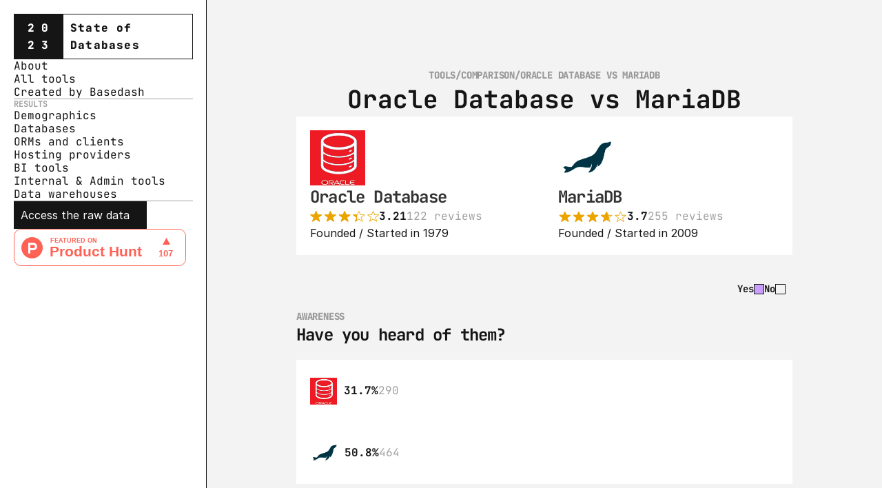

--- FILE ---
content_type: text/html
request_url: https://stateofdb.com/vs/oracle-database-vs-mariadb
body_size: 33962
content:
<!doctype html>
<!-- ✨ Built with Framer • https://www.framer.com/ -->
<html lang="en">
<head>
    <meta charset="utf-8">
    
    
    
    <!-- Start of headStart -->
    <!-- Global site tag (gtag.js) - Google Analytics -->
<script async src="https://www.googletagmanager.com/gtag/js?id=G-D3BW9VHS0K"></script>
<script>
  window.dataLayer = window.dataLayer || [];
  function gtag(){dataLayer.push(arguments);}
  gtag('js', new Date());

  gtag('config', 'G-D3BW9VHS0K');
</script>

<!-- Fathom - beautiful, simple website analytics -->
<script src="https://cdn.usefathom.com/script.js" data-site="HPHFZNLN" defer></script>
<!-- / Fathom -->

<script type="text/javascript">
    (function(c,l,a,r,i,t,y){
        c[a]=c[a]||function(){(c[a].q=c[a].q||[]).push(arguments)};
        t=l.createElement(r);t.async=1;t.src="https://www.clarity.ms/tag/"+i;
        y=l.getElementsByTagName(r)[0];y.parentNode.insertBefore(t,y);
    })(window, document, "clarity", "script", "i5o8zvvsyw");
</script>
    <!-- End of headStart -->
    <meta name="viewport" content="width=device-width">
    <meta name="generator" content="Framer b0cf16c">
    <title>Oracle Database vs MariaDB - State of Databases 2023</title>
    <meta name="description" content="The State of Databases survey takes the pulse of the databases that teams, individuals, startups, enterprises and hobbyists are using, as well as track the pay and demographic data of developers who are working with each stack.
">
    <meta name="framer-search-index" content="https://framerusercontent.com/sites/2JnSP1TBuaOAqauQ8Bxmyp/searchIndex-HjB9D8_XkydM.json">
    <link href="https://framerusercontent.com/images/0T0F7ik72LTCCU9rhHPVMq4ZT5o.png" rel="icon" media="(prefers-color-scheme: light)">
    <link href="https://framerusercontent.com/images/0T0F7ik72LTCCU9rhHPVMq4ZT5o.png" rel="icon" media="(prefers-color-scheme: dark)">
    <!-- Open Graph / Facebook -->
    <meta property="og:type" content="website">
    <meta property="og:title" content="Oracle Database vs MariaDB - State of Databases 2023">
    <meta property="og:description" content="The State of Databases survey takes the pulse of the databases that teams, individuals, startups, enterprises and hobbyists are using, as well as track the pay and demographic data of developers who are working with each stack.
">
    <meta property="og:image" content="https://framerusercontent.com/images/oqC7GkbRSiCwAJbP7xFGDAsQ8s0.png">
    <!-- Twitter -->
    <meta name="twitter:card" content="summary_large_image">
    <meta name="twitter:title" content="Oracle Database vs MariaDB - State of Databases 2023">
    <meta name="twitter:description" content="The State of Databases survey takes the pulse of the databases that teams, individuals, startups, enterprises and hobbyists are using, as well as track the pay and demographic data of developers who are working with each stack.
">
    <meta name="twitter:image" content="https://framerusercontent.com/images/oqC7GkbRSiCwAJbP7xFGDAsQ8s0.png">
    
    <link href="https://fonts.gstatic.com" rel="preconnect" crossorigin>
    <meta name="robots" content="max-image-preview:large"><link rel="canonical" href="https://stateofdb.com/vs/oracle-database-vs-mariadb"><meta property="og:url" content="https://stateofdb.com/vs/oracle-database-vs-mariadb"><style data-framer-breakpoint-css>@media(min-width: 1200px){.hidden-8ic97n{display:none!important}}@media(min-width: 810px) and (max-width: 1199px){.hidden-y8vhnx{display:none!important}}@media(max-width: 809px){.hidden-1cte04l{display:none!important}}</style><style data-framer-css-ssr-minified data-framer-components="framer-lib-cursors-host framer-5428l PropertyOverrides framer-abhZs framer-OYkfz framer-NJ2cg framer-EjWqa">html,body,#main{margin:0;padding:0;box-sizing:border-box}:root{-webkit-font-smoothing:antialiased;-moz-osx-font-smoothing:grayscale}*{box-sizing:border-box;-webkit-font-smoothing:inherit}h1,h2,h3,h4,h5,h6,p,figure{margin:0}body,input,textarea,select,button{font-size:12px;font-family:sans-serif}body{--token-784b590b-5733-4095-b43a-594af370b390: rgb(7, 29, 223);--token-b24ad1e2-adcc-446b-be7f-9ff3814699c1: rgb(21, 21, 21);--token-fa8297e8-304a-47e4-b3f1-5327e8475723: rgba(21, 21, 21, .4);--token-d10d6678-aa5d-4971-88ce-7e8e7e5a6da9: rgb(60, 80, 255);--token-9e268677-25bd-498b-bc12-764b69b84e23: rgb(255, 255, 255);--token-41f48712-5aed-46ad-915c-ecd2c9a0cb94: rgba(7, 29, 223, .1);--token-98d1b6e6-5ecf-4167-ad33-d01cdaab81ed: rgba(21, 21, 21, .05);--token-95e9a15d-6f25-49d6-8b25-80d94295114d: rgb(255, 255, 255);--token-c7ad73d8-8512-43df-ba7d-4fd60f5e78e5: #f3f3f3}@media (prefers-color-scheme: dark){body{--token-b24ad1e2-adcc-446b-be7f-9ff3814699c1: rgb(21, 21, 21);--token-9e268677-25bd-498b-bc12-764b69b84e23: rgb(255, 255, 255)}}@font-face{font-family:JetBrains Mono;font-style:normal;font-weight:400;font-display:block;src:url(https://fonts.gstatic.com/s/jetbrainsmono/v20/tDbv2o-flEEny0FZhsfKu5WU4zr3E_BX0PnT8RD8yKwBNntkaToggR7BYRbKPx3cwhsk.woff2) format("woff2");unicode-range:U+0460-052F,U+1C80-1C8A,U+20B4,U+2DE0-2DFF,U+A640-A69F,U+FE2E-FE2F}@font-face{font-family:JetBrains Mono;font-style:normal;font-weight:400;font-display:block;src:url(https://fonts.gstatic.com/s/jetbrainsmono/v20/tDbv2o-flEEny0FZhsfKu5WU4zr3E_BX0PnT8RD8yKwBNntkaToggR7BYRbKPxTcwhsk.woff2) format("woff2");unicode-range:U+0301,U+0400-045F,U+0490-0491,U+04B0-04B1,U+2116}@font-face{font-family:JetBrains Mono;font-style:normal;font-weight:400;font-display:block;src:url(https://fonts.gstatic.com/s/jetbrainsmono/v20/tDbv2o-flEEny0FZhsfKu5WU4zr3E_BX0PnT8RD8yKwBNntkaToggR7BYRbKPxPcwhsk.woff2) format("woff2");unicode-range:U+0370-0377,U+037A-037F,U+0384-038A,U+038C,U+038E-03A1,U+03A3-03FF}@font-face{font-family:JetBrains Mono;font-style:normal;font-weight:400;font-display:block;src:url(https://fonts.gstatic.com/s/jetbrainsmono/v20/tDbv2o-flEEny0FZhsfKu5WU4zr3E_BX0PnT8RD8yKwBNntkaToggR7BYRbKPx_cwhsk.woff2) format("woff2");unicode-range:U+0102-0103,U+0110-0111,U+0128-0129,U+0168-0169,U+01A0-01A1,U+01AF-01B0,U+0300-0301,U+0303-0304,U+0308-0309,U+0323,U+0329,U+1EA0-1EF9,U+20AB}@font-face{font-family:JetBrains Mono;font-style:normal;font-weight:400;font-display:block;src:url(https://fonts.gstatic.com/s/jetbrainsmono/v20/tDbv2o-flEEny0FZhsfKu5WU4zr3E_BX0PnT8RD8yKwBNntkaToggR7BYRbKPx7cwhsk.woff2) format("woff2");unicode-range:U+0100-02BA,U+02BD-02C5,U+02C7-02CC,U+02CE-02D7,U+02DD-02FF,U+0304,U+0308,U+0329,U+1D00-1DBF,U+1E00-1E9F,U+1EF2-1EFF,U+2020,U+20A0-20AB,U+20AD-20C0,U+2113,U+2C60-2C7F,U+A720-A7FF}@font-face{font-family:JetBrains Mono;font-style:normal;font-weight:400;font-display:block;src:url(https://fonts.gstatic.com/s/jetbrainsmono/v20/tDbv2o-flEEny0FZhsfKu5WU4zr3E_BX0PnT8RD8yKwBNntkaToggR7BYRbKPxDcwg.woff2) format("woff2");unicode-range:U+0000-00FF,U+0131,U+0152-0153,U+02BB-02BC,U+02C6,U+02DA,U+02DC,U+0304,U+0308,U+0329,U+2000-206F,U+20AC,U+2122,U+2191,U+2193,U+2212,U+2215,U+FEFF,U+FFFD}@font-face{font-family:JetBrains Mono;font-style:normal;font-weight:700;font-display:block;src:url(https://fonts.gstatic.com/s/jetbrainsmono/v20/tDbv2o-flEEny0FZhsfKu5WU4zr3E_BX0PnT8RD8yKwBNntkaToggR7BYRbKPx3cwhsk.woff2) format("woff2");unicode-range:U+0460-052F,U+1C80-1C8A,U+20B4,U+2DE0-2DFF,U+A640-A69F,U+FE2E-FE2F}@font-face{font-family:JetBrains Mono;font-style:normal;font-weight:700;font-display:block;src:url(https://fonts.gstatic.com/s/jetbrainsmono/v20/tDbv2o-flEEny0FZhsfKu5WU4zr3E_BX0PnT8RD8yKwBNntkaToggR7BYRbKPxTcwhsk.woff2) format("woff2");unicode-range:U+0301,U+0400-045F,U+0490-0491,U+04B0-04B1,U+2116}@font-face{font-family:JetBrains Mono;font-style:normal;font-weight:700;font-display:block;src:url(https://fonts.gstatic.com/s/jetbrainsmono/v20/tDbv2o-flEEny0FZhsfKu5WU4zr3E_BX0PnT8RD8yKwBNntkaToggR7BYRbKPxPcwhsk.woff2) format("woff2");unicode-range:U+0370-0377,U+037A-037F,U+0384-038A,U+038C,U+038E-03A1,U+03A3-03FF}@font-face{font-family:JetBrains Mono;font-style:normal;font-weight:700;font-display:block;src:url(https://fonts.gstatic.com/s/jetbrainsmono/v20/tDbv2o-flEEny0FZhsfKu5WU4zr3E_BX0PnT8RD8yKwBNntkaToggR7BYRbKPx_cwhsk.woff2) format("woff2");unicode-range:U+0102-0103,U+0110-0111,U+0128-0129,U+0168-0169,U+01A0-01A1,U+01AF-01B0,U+0300-0301,U+0303-0304,U+0308-0309,U+0323,U+0329,U+1EA0-1EF9,U+20AB}@font-face{font-family:JetBrains Mono;font-style:normal;font-weight:700;font-display:block;src:url(https://fonts.gstatic.com/s/jetbrainsmono/v20/tDbv2o-flEEny0FZhsfKu5WU4zr3E_BX0PnT8RD8yKwBNntkaToggR7BYRbKPx7cwhsk.woff2) format("woff2");unicode-range:U+0100-02BA,U+02BD-02C5,U+02C7-02CC,U+02CE-02D7,U+02DD-02FF,U+0304,U+0308,U+0329,U+1D00-1DBF,U+1E00-1E9F,U+1EF2-1EFF,U+2020,U+20A0-20AB,U+20AD-20C0,U+2113,U+2C60-2C7F,U+A720-A7FF}@font-face{font-family:JetBrains Mono;font-style:normal;font-weight:700;font-display:block;src:url(https://fonts.gstatic.com/s/jetbrainsmono/v20/tDbv2o-flEEny0FZhsfKu5WU4zr3E_BX0PnT8RD8yKwBNntkaToggR7BYRbKPxDcwg.woff2) format("woff2");unicode-range:U+0000-00FF,U+0131,U+0152-0153,U+02BB-02BC,U+02C6,U+02DA,U+02DC,U+0304,U+0308,U+0329,U+2000-206F,U+20AC,U+2122,U+2191,U+2193,U+2212,U+2215,U+FEFF,U+FFFD}@font-face{font-family:JetBrains Mono;font-style:normal;font-weight:800;font-display:block;src:url(https://fonts.gstatic.com/s/jetbrainsmono/v20/tDbv2o-flEEny0FZhsfKu5WU4zr3E_BX0PnT8RD8yKwBNntkaToggR7BYRbKPx3cwhsk.woff2) format("woff2");unicode-range:U+0460-052F,U+1C80-1C8A,U+20B4,U+2DE0-2DFF,U+A640-A69F,U+FE2E-FE2F}@font-face{font-family:JetBrains Mono;font-style:normal;font-weight:800;font-display:block;src:url(https://fonts.gstatic.com/s/jetbrainsmono/v20/tDbv2o-flEEny0FZhsfKu5WU4zr3E_BX0PnT8RD8yKwBNntkaToggR7BYRbKPxTcwhsk.woff2) format("woff2");unicode-range:U+0301,U+0400-045F,U+0490-0491,U+04B0-04B1,U+2116}@font-face{font-family:JetBrains Mono;font-style:normal;font-weight:800;font-display:block;src:url(https://fonts.gstatic.com/s/jetbrainsmono/v20/tDbv2o-flEEny0FZhsfKu5WU4zr3E_BX0PnT8RD8yKwBNntkaToggR7BYRbKPxPcwhsk.woff2) format("woff2");unicode-range:U+0370-0377,U+037A-037F,U+0384-038A,U+038C,U+038E-03A1,U+03A3-03FF}@font-face{font-family:JetBrains Mono;font-style:normal;font-weight:800;font-display:block;src:url(https://fonts.gstatic.com/s/jetbrainsmono/v20/tDbv2o-flEEny0FZhsfKu5WU4zr3E_BX0PnT8RD8yKwBNntkaToggR7BYRbKPx_cwhsk.woff2) format("woff2");unicode-range:U+0102-0103,U+0110-0111,U+0128-0129,U+0168-0169,U+01A0-01A1,U+01AF-01B0,U+0300-0301,U+0303-0304,U+0308-0309,U+0323,U+0329,U+1EA0-1EF9,U+20AB}@font-face{font-family:JetBrains Mono;font-style:normal;font-weight:800;font-display:block;src:url(https://fonts.gstatic.com/s/jetbrainsmono/v20/tDbv2o-flEEny0FZhsfKu5WU4zr3E_BX0PnT8RD8yKwBNntkaToggR7BYRbKPx7cwhsk.woff2) format("woff2");unicode-range:U+0100-02BA,U+02BD-02C5,U+02C7-02CC,U+02CE-02D7,U+02DD-02FF,U+0304,U+0308,U+0329,U+1D00-1DBF,U+1E00-1E9F,U+1EF2-1EFF,U+2020,U+20A0-20AB,U+20AD-20C0,U+2113,U+2C60-2C7F,U+A720-A7FF}@font-face{font-family:JetBrains Mono;font-style:normal;font-weight:800;font-display:block;src:url(https://fonts.gstatic.com/s/jetbrainsmono/v20/tDbv2o-flEEny0FZhsfKu5WU4zr3E_BX0PnT8RD8yKwBNntkaToggR7BYRbKPxDcwg.woff2) format("woff2");unicode-range:U+0000-00FF,U+0131,U+0152-0153,U+02BB-02BC,U+02C6,U+02DA,U+02DC,U+0304,U+0308,U+0329,U+2000-206F,U+20AC,U+2122,U+2191,U+2193,U+2212,U+2215,U+FEFF,U+FFFD}@font-face{font-family:Inter;src:url(https://framerusercontent.com/assets/5vvr9Vy74if2I6bQbJvbw7SY1pQ.woff2);font-display:swap;font-style:normal;font-weight:400;unicode-range:U+0460-052F,U+1C80-1C88,U+20B4,U+2DE0-2DFF,U+A640-A69F,U+FE2E-FE2F}@font-face{font-family:Inter;src:url(https://framerusercontent.com/assets/EOr0mi4hNtlgWNn9if640EZzXCo.woff2);font-display:swap;font-style:normal;font-weight:400;unicode-range:U+0301,U+0400-045F,U+0490-0491,U+04B0-04B1,U+2116}@font-face{font-family:Inter;src:url(https://framerusercontent.com/assets/Y9k9QrlZAqio88Klkmbd8VoMQc.woff2);font-display:swap;font-style:normal;font-weight:400;unicode-range:U+1F00-1FFF}@font-face{font-family:Inter;src:url(https://framerusercontent.com/assets/OYrD2tBIBPvoJXiIHnLoOXnY9M.woff2);font-display:swap;font-style:normal;font-weight:400;unicode-range:U+0370-03FF}@font-face{font-family:Inter;src:url(https://framerusercontent.com/assets/JeYwfuaPfZHQhEG8U5gtPDZ7WQ.woff2);font-display:swap;font-style:normal;font-weight:400;unicode-range:U+0100-024F,U+0259,U+1E00-1EFF,U+2020,U+20A0-20AB,U+20AD-20CF,U+2113,U+2C60-2C7F,U+A720-A7FF}@font-face{font-family:Inter;src:url(https://framerusercontent.com/assets/vQyevYAyHtARFwPqUzQGpnDs.woff2);font-display:swap;font-style:normal;font-weight:400;unicode-range:U+0000-00FF,U+0131,U+0152-0153,U+02BB-02BC,U+02C6,U+02DA,U+02DC,U+2000-206F,U+2074,U+20AC,U+2122,U+2191,U+2193,U+2212,U+2215,U+FEFF,U+FFFD}@font-face{font-family:Inter;src:url(https://framerusercontent.com/assets/b6Y37FthZeALduNqHicBT6FutY.woff2);font-display:swap;font-style:normal;font-weight:400;unicode-range:U+0102-0103,U+0110-0111,U+0128-0129,U+0168-0169,U+01A0-01A1,U+01AF-01B0,U+1EA0-1EF9,U+20AB}@font-face{font-family:Inter;src:url(https://framerusercontent.com/assets/NXxvFRoY5LDh3yCm7MEP2jqYk.woff2);font-display:block;font-style:normal;font-weight:100;unicode-range:U+0460-052F,U+1C80-1C88,U+20B4,U+2DE0-2DFF,U+A640-A69F,U+FE2E-FE2F}@font-face{font-family:Inter;src:url(https://framerusercontent.com/assets/5CcgcVyoWSqO1THBiISd6oCog.woff2);font-display:block;font-style:normal;font-weight:100;unicode-range:U+0301,U+0400-045F,U+0490-0491,U+04B0-04B1,U+2116}@font-face{font-family:Inter;src:url(https://framerusercontent.com/assets/MF544SVCvk3yNpLIz3pwDXFZPKM.woff2);font-display:block;font-style:normal;font-weight:100;unicode-range:U+1F00-1FFF}@font-face{font-family:Inter;src:url(https://framerusercontent.com/assets/TNtxudDBkAm2RXdtU3rvTBwoM.woff2);font-display:block;font-style:normal;font-weight:100;unicode-range:U+0370-03FF}@font-face{font-family:Inter;src:url(https://framerusercontent.com/assets/fIabp4VN5z7iJ3lNOz9qfNeQHc.woff2);font-display:block;font-style:normal;font-weight:100;unicode-range:U+0100-024F,U+0259,U+1E00-1EFF,U+2020,U+20A0-20AB,U+20AD-20CF,U+2113,U+2C60-2C7F,U+A720-A7FF}@font-face{font-family:Inter;src:url(https://framerusercontent.com/assets/YSOgKh50dqzzsXffetgcarlLHcI.woff2);font-display:block;font-style:normal;font-weight:100;unicode-range:U+0000-00FF,U+0131,U+0152-0153,U+02BB-02BC,U+02C6,U+02DA,U+02DC,U+2000-206F,U+2074,U+20AC,U+2122,U+2191,U+2193,U+2212,U+2215,U+FEFF,U+FFFD}@font-face{font-family:Inter;src:url(https://framerusercontent.com/assets/9iRSYClnXA0RMygyIn6yjjWXJw.woff2);font-display:block;font-style:normal;font-weight:100;unicode-range:U+0102-0103,U+0110-0111,U+0128-0129,U+0168-0169,U+01A0-01A1,U+01AF-01B0,U+1EA0-1EF9,U+20AB}@font-face{font-family:Inter;src:url(https://framerusercontent.com/assets/MVhJhYeDWxeyqT939zMNyw9p8.woff2);font-display:block;font-style:normal;font-weight:200;unicode-range:U+0460-052F,U+1C80-1C88,U+20B4,U+2DE0-2DFF,U+A640-A69F,U+FE2E-FE2F}@font-face{font-family:Inter;src:url(https://framerusercontent.com/assets/WXQXYfAQJIi2pCJACAfWWXfIDqI.woff2);font-display:block;font-style:normal;font-weight:200;unicode-range:U+0301,U+0400-045F,U+0490-0491,U+04B0-04B1,U+2116}@font-face{font-family:Inter;src:url(https://framerusercontent.com/assets/RJeJJARdrtNUtic58kOz7hIgBuE.woff2);font-display:block;font-style:normal;font-weight:200;unicode-range:U+1F00-1FFF}@font-face{font-family:Inter;src:url(https://framerusercontent.com/assets/4hBRAuM02i3fsxYDzyNvt5Az2so.woff2);font-display:block;font-style:normal;font-weight:200;unicode-range:U+0370-03FF}@font-face{font-family:Inter;src:url(https://framerusercontent.com/assets/fz1JbBffNGgK7BNUI1mmbFBlgA8.woff2);font-display:block;font-style:normal;font-weight:200;unicode-range:U+0100-024F,U+0259,U+1E00-1EFF,U+2020,U+20A0-20AB,U+20AD-20CF,U+2113,U+2C60-2C7F,U+A720-A7FF}@font-face{font-family:Inter;src:url(https://framerusercontent.com/assets/hgmI3sEShaw5UU738TAjDBQPH0.woff2);font-display:block;font-style:normal;font-weight:200;unicode-range:U+0000-00FF,U+0131,U+0152-0153,U+02BB-02BC,U+02C6,U+02DA,U+02DC,U+2000-206F,U+2074,U+20AC,U+2122,U+2191,U+2193,U+2212,U+2215,U+FEFF,U+FFFD}@font-face{font-family:Inter;src:url(https://framerusercontent.com/assets/eIZyQwIlHYR0mnMSneEDMtqBPgw.woff2);font-display:block;font-style:normal;font-weight:200;unicode-range:U+0102-0103,U+0110-0111,U+0128-0129,U+0168-0169,U+01A0-01A1,U+01AF-01B0,U+1EA0-1EF9,U+20AB}@font-face{font-family:Inter;src:url(https://framerusercontent.com/assets/BkDpl4ghaqvMi1btKFyG2tdbec.woff2);font-display:swap;font-style:normal;font-weight:300;unicode-range:U+0460-052F,U+1C80-1C88,U+20B4,U+2DE0-2DFF,U+A640-A69F,U+FE2E-FE2F}@font-face{font-family:Inter;src:url(https://framerusercontent.com/assets/zAMK70AQRFSShJgUiaR5IiIhgzk.woff2);font-display:swap;font-style:normal;font-weight:300;unicode-range:U+0301,U+0400-045F,U+0490-0491,U+04B0-04B1,U+2116}@font-face{font-family:Inter;src:url(https://framerusercontent.com/assets/IETjvc5qzUaRoaruDpPSwCUM8.woff2);font-display:swap;font-style:normal;font-weight:300;unicode-range:U+1F00-1FFF}@font-face{font-family:Inter;src:url(https://framerusercontent.com/assets/oLCoaT3ioA0fHdJnWR9W6k7NY.woff2);font-display:swap;font-style:normal;font-weight:300;unicode-range:U+0370-03FF}@font-face{font-family:Inter;src:url(https://framerusercontent.com/assets/Sj0PCHQSBjFmEp6NBWg6FNaKc.woff2);font-display:swap;font-style:normal;font-weight:300;unicode-range:U+0100-024F,U+0259,U+1E00-1EFF,U+2020,U+20A0-20AB,U+20AD-20CF,U+2113,U+2C60-2C7F,U+A720-A7FF}@font-face{font-family:Inter;src:url(https://framerusercontent.com/assets/v2q8JTTTs7McDMSEhnxAIBqd0.woff2);font-display:swap;font-style:normal;font-weight:300;unicode-range:U+0000-00FF,U+0131,U+0152-0153,U+02BB-02BC,U+02C6,U+02DA,U+02DC,U+2000-206F,U+2074,U+20AC,U+2122,U+2191,U+2193,U+2212,U+2215,U+FEFF,U+FFFD}@font-face{font-family:Inter;src:url(https://framerusercontent.com/assets/H4TfENUY1rh8R9UaSD6vngjJP3M.woff2);font-display:swap;font-style:normal;font-weight:300;unicode-range:U+0102-0103,U+0110-0111,U+0128-0129,U+0168-0169,U+01A0-01A1,U+01AF-01B0,U+1EA0-1EF9,U+20AB}@font-face{font-family:Inter;src:url(https://framerusercontent.com/assets/5A3Ce6C9YYmCjpQx9M4inSaKU.woff2);font-display:swap;font-style:normal;font-weight:500;unicode-range:U+0460-052F,U+1C80-1C88,U+20B4,U+2DE0-2DFF,U+A640-A69F,U+FE2E-FE2F}@font-face{font-family:Inter;src:url(https://framerusercontent.com/assets/Qx95Xyt0Ka3SGhinnbXIGpEIyP4.woff2);font-display:swap;font-style:normal;font-weight:500;unicode-range:U+0301,U+0400-045F,U+0490-0491,U+04B0-04B1,U+2116}@font-face{font-family:Inter;src:url(https://framerusercontent.com/assets/6mJuEAguuIuMog10gGvH5d3cl8.woff2);font-display:swap;font-style:normal;font-weight:500;unicode-range:U+1F00-1FFF}@font-face{font-family:Inter;src:url(https://framerusercontent.com/assets/xYYWaj7wCU5zSQH0eXvSaS19wo.woff2);font-display:swap;font-style:normal;font-weight:500;unicode-range:U+0370-03FF}@font-face{font-family:Inter;src:url(https://framerusercontent.com/assets/otTaNuNpVK4RbdlT7zDDdKvQBA.woff2);font-display:swap;font-style:normal;font-weight:500;unicode-range:U+0100-024F,U+0259,U+1E00-1EFF,U+2020,U+20A0-20AB,U+20AD-20CF,U+2113,U+2C60-2C7F,U+A720-A7FF}@font-face{font-family:Inter;src:url(https://framerusercontent.com/assets/d3tHnaQIAeqiE5hGcRw4mmgWYU.woff2);font-display:swap;font-style:normal;font-weight:500;unicode-range:U+0000-00FF,U+0131,U+0152-0153,U+02BB-02BC,U+02C6,U+02DA,U+02DC,U+2000-206F,U+2074,U+20AC,U+2122,U+2191,U+2193,U+2212,U+2215,U+FEFF,U+FFFD}@font-face{font-family:Inter;src:url(https://framerusercontent.com/assets/DolVirEGb34pEXEp8t8FQBSK4.woff2);font-display:swap;font-style:normal;font-weight:500;unicode-range:U+0102-0103,U+0110-0111,U+0128-0129,U+0168-0169,U+01A0-01A1,U+01AF-01B0,U+1EA0-1EF9,U+20AB}@font-face{font-family:Inter;src:url(https://framerusercontent.com/assets/hyOgCu0Xnghbimh0pE8QTvtt2AU.woff2);font-display:swap;font-style:normal;font-weight:600;unicode-range:U+0460-052F,U+1C80-1C88,U+20B4,U+2DE0-2DFF,U+A640-A69F,U+FE2E-FE2F}@font-face{font-family:Inter;src:url(https://framerusercontent.com/assets/NeGmSOXrPBfEFIy5YZeHq17LEDA.woff2);font-display:swap;font-style:normal;font-weight:600;unicode-range:U+0301,U+0400-045F,U+0490-0491,U+04B0-04B1,U+2116}@font-face{font-family:Inter;src:url(https://framerusercontent.com/assets/oYaAX5himiTPYuN8vLWnqBbfD2s.woff2);font-display:swap;font-style:normal;font-weight:600;unicode-range:U+1F00-1FFF}@font-face{font-family:Inter;src:url(https://framerusercontent.com/assets/lEJLP4R0yuCaMCjSXYHtJw72M.woff2);font-display:swap;font-style:normal;font-weight:600;unicode-range:U+0370-03FF}@font-face{font-family:Inter;src:url(https://framerusercontent.com/assets/cRJyLNuTJR5jbyKzGi33wU9cqIQ.woff2);font-display:swap;font-style:normal;font-weight:600;unicode-range:U+0100-024F,U+0259,U+1E00-1EFF,U+2020,U+20A0-20AB,U+20AD-20CF,U+2113,U+2C60-2C7F,U+A720-A7FF}@font-face{font-family:Inter;src:url(https://framerusercontent.com/assets/1ZFS7N918ojhhd0nQWdj3jz4w.woff2);font-display:swap;font-style:normal;font-weight:600;unicode-range:U+0000-00FF,U+0131,U+0152-0153,U+02BB-02BC,U+02C6,U+02DA,U+02DC,U+2000-206F,U+2074,U+20AC,U+2122,U+2191,U+2193,U+2212,U+2215,U+FEFF,U+FFFD}@font-face{font-family:Inter;src:url(https://framerusercontent.com/assets/A0Wcc7NgXMjUuFdquHDrIZpzZw0.woff2);font-display:swap;font-style:normal;font-weight:600;unicode-range:U+0102-0103,U+0110-0111,U+0128-0129,U+0168-0169,U+01A0-01A1,U+01AF-01B0,U+1EA0-1EF9,U+20AB}@font-face{font-family:Inter;src:url(https://framerusercontent.com/assets/DpPBYI0sL4fYLgAkX8KXOPVt7c.woff2);font-display:swap;font-style:normal;font-weight:700;unicode-range:U+0460-052F,U+1C80-1C88,U+20B4,U+2DE0-2DFF,U+A640-A69F,U+FE2E-FE2F}@font-face{font-family:Inter;src:url(https://framerusercontent.com/assets/4RAEQdEOrcnDkhHiiCbJOw92Lk.woff2);font-display:swap;font-style:normal;font-weight:700;unicode-range:U+0301,U+0400-045F,U+0490-0491,U+04B0-04B1,U+2116}@font-face{font-family:Inter;src:url(https://framerusercontent.com/assets/1K3W8DizY3v4emK8Mb08YHxTbs.woff2);font-display:swap;font-style:normal;font-weight:700;unicode-range:U+1F00-1FFF}@font-face{font-family:Inter;src:url(https://framerusercontent.com/assets/tUSCtfYVM1I1IchuyCwz9gDdQ.woff2);font-display:swap;font-style:normal;font-weight:700;unicode-range:U+0370-03FF}@font-face{font-family:Inter;src:url(https://framerusercontent.com/assets/VgYFWiwsAC5OYxAycRXXvhze58.woff2);font-display:swap;font-style:normal;font-weight:700;unicode-range:U+0100-024F,U+0259,U+1E00-1EFF,U+2020,U+20A0-20AB,U+20AD-20CF,U+2113,U+2C60-2C7F,U+A720-A7FF}@font-face{font-family:Inter;src:url(https://framerusercontent.com/assets/DXD0Q7LSl7HEvDzucnyLnGBHM.woff2);font-display:swap;font-style:normal;font-weight:700;unicode-range:U+0000-00FF,U+0131,U+0152-0153,U+02BB-02BC,U+02C6,U+02DA,U+02DC,U+2000-206F,U+2074,U+20AC,U+2122,U+2191,U+2193,U+2212,U+2215,U+FEFF,U+FFFD}@font-face{font-family:Inter;src:url(https://framerusercontent.com/assets/GIryZETIX4IFypco5pYZONKhJIo.woff2);font-display:swap;font-style:normal;font-weight:700;unicode-range:U+0102-0103,U+0110-0111,U+0128-0129,U+0168-0169,U+01A0-01A1,U+01AF-01B0,U+1EA0-1EF9,U+20AB}@font-face{font-family:Inter;src:url(https://framerusercontent.com/assets/PONfPc6h4EPYwJliXQBmjVx7QxI.woff2);font-display:swap;font-style:normal;font-weight:800;unicode-range:U+0460-052F,U+1C80-1C88,U+20B4,U+2DE0-2DFF,U+A640-A69F,U+FE2E-FE2F}@font-face{font-family:Inter;src:url(https://framerusercontent.com/assets/zsnJN7Z1wdzUvepJniD3rbvJIyU.woff2);font-display:swap;font-style:normal;font-weight:800;unicode-range:U+0301,U+0400-045F,U+0490-0491,U+04B0-04B1,U+2116}@font-face{font-family:Inter;src:url(https://framerusercontent.com/assets/UrzZBOy7RyJEWAZGduzOeHiHuY.woff2);font-display:swap;font-style:normal;font-weight:800;unicode-range:U+1F00-1FFF}@font-face{font-family:Inter;src:url(https://framerusercontent.com/assets/996sR9SfSDuYELz8oHhDOcErkY.woff2);font-display:swap;font-style:normal;font-weight:800;unicode-range:U+0370-03FF}@font-face{font-family:Inter;src:url(https://framerusercontent.com/assets/ftN1HpyPVJEoEb4q36SOrNdLXU.woff2);font-display:swap;font-style:normal;font-weight:800;unicode-range:U+0100-024F,U+0259,U+1E00-1EFF,U+2020,U+20A0-20AB,U+20AD-20CF,U+2113,U+2C60-2C7F,U+A720-A7FF}@font-face{font-family:Inter;src:url(https://framerusercontent.com/assets/jN39PDxZWEwjG7Csryx3JN2r2Y.woff2);font-display:swap;font-style:normal;font-weight:800;unicode-range:U+0000-00FF,U+0131,U+0152-0153,U+02BB-02BC,U+02C6,U+02DA,U+02DC,U+2000-206F,U+2074,U+20AC,U+2122,U+2191,U+2193,U+2212,U+2215,U+FEFF,U+FFFD}@font-face{font-family:Inter;src:url(https://framerusercontent.com/assets/JAur4lGGSGRGyrFi59JSIKqVgU.woff2);font-display:swap;font-style:normal;font-weight:800;unicode-range:U+0102-0103,U+0110-0111,U+0128-0129,U+0168-0169,U+01A0-01A1,U+01AF-01B0,U+1EA0-1EF9,U+20AB}@font-face{font-family:Inter;src:url(https://framerusercontent.com/assets/mkY5Sgyq51ik0AMrSBwhm9DJg.woff2);font-display:block;font-style:normal;font-weight:900;unicode-range:U+0460-052F,U+1C80-1C88,U+20B4,U+2DE0-2DFF,U+A640-A69F,U+FE2E-FE2F}@font-face{font-family:Inter;src:url(https://framerusercontent.com/assets/X5hj6qzcHUYv7h1390c8Rhm6550.woff2);font-display:block;font-style:normal;font-weight:900;unicode-range:U+0301,U+0400-045F,U+0490-0491,U+04B0-04B1,U+2116}@font-face{font-family:Inter;src:url(https://framerusercontent.com/assets/gQhNpS3tN86g8RcVKYUUaKt2oMQ.woff2);font-display:block;font-style:normal;font-weight:900;unicode-range:U+1F00-1FFF}@font-face{font-family:Inter;src:url(https://framerusercontent.com/assets/cugnVhSraaRyANCaUtI5FV17wk.woff2);font-display:block;font-style:normal;font-weight:900;unicode-range:U+0370-03FF}@font-face{font-family:Inter;src:url(https://framerusercontent.com/assets/5HcVoGak8k5agFJSaKa4floXVu0.woff2);font-display:block;font-style:normal;font-weight:900;unicode-range:U+0100-024F,U+0259,U+1E00-1EFF,U+2020,U+20A0-20AB,U+20AD-20CF,U+2113,U+2C60-2C7F,U+A720-A7FF}@font-face{font-family:Inter;src:url(https://framerusercontent.com/assets/jn4BtSPLlS0NDp1KiFAtFKiiY0o.woff2);font-display:block;font-style:normal;font-weight:900;unicode-range:U+0000-00FF,U+0131,U+0152-0153,U+02BB-02BC,U+02C6,U+02DA,U+02DC,U+2000-206F,U+2074,U+20AC,U+2122,U+2191,U+2193,U+2212,U+2215,U+FEFF,U+FFFD}@font-face{font-family:Inter;src:url(https://framerusercontent.com/assets/P2Bw01CtL0b9wqygO0sSVogWbo.woff2);font-display:block;font-style:normal;font-weight:900;unicode-range:U+0102-0103,U+0110-0111,U+0128-0129,U+0168-0169,U+01A0-01A1,U+01AF-01B0,U+1EA0-1EF9,U+20AB}@font-face{font-family:Inter;src:url(https://framerusercontent.com/assets/YJsHMqeEm0oDHuxRTVCwg5eZuo.woff2);font-display:block;font-style:italic;font-weight:100;unicode-range:U+0460-052F,U+1C80-1C88,U+20B4,U+2DE0-2DFF,U+A640-A69F,U+FE2E-FE2F}@font-face{font-family:Inter;src:url(https://framerusercontent.com/assets/oJJMyJlDykMObEyb5VexHSxd24.woff2);font-display:block;font-style:italic;font-weight:100;unicode-range:U+0301,U+0400-045F,U+0490-0491,U+04B0-04B1,U+2116}@font-face{font-family:Inter;src:url(https://framerusercontent.com/assets/IpeaX0WzLaonj68howNZg4SJJaY.woff2);font-display:block;font-style:italic;font-weight:100;unicode-range:U+1F00-1FFF}@font-face{font-family:Inter;src:url(https://framerusercontent.com/assets/KCj1bV3vDXY5OLHttTeRYcu9J8.woff2);font-display:block;font-style:italic;font-weight:100;unicode-range:U+0370-03FF}@font-face{font-family:Inter;src:url(https://framerusercontent.com/assets/biaVHhOprxbHaR3dIP7Z8cYurHg.woff2);font-display:block;font-style:italic;font-weight:100;unicode-range:U+0100-024F,U+0259,U+1E00-1EFF,U+2020,U+20A0-20AB,U+20AD-20CF,U+2113,U+2C60-2C7F,U+A720-A7FF}@font-face{font-family:Inter;src:url(https://framerusercontent.com/assets/BpOIEy4nYtcp1RwqOtwAgi2EiDE.woff2);font-display:block;font-style:italic;font-weight:100;unicode-range:U+0000-00FF,U+0131,U+0152-0153,U+02BB-02BC,U+02C6,U+02DA,U+02DC,U+2000-206F,U+2074,U+20AC,U+2122,U+2191,U+2193,U+2212,U+2215,U+FEFF,U+FFFD}@font-face{font-family:Inter;src:url(https://framerusercontent.com/assets/gNa011yWpVpNFgUhhSlDX8nUiPQ.woff2);font-display:block;font-style:italic;font-weight:100;unicode-range:U+0102-0103,U+0110-0111,U+0128-0129,U+0168-0169,U+01A0-01A1,U+01AF-01B0,U+1EA0-1EF9,U+20AB}@font-face{font-family:Inter;src:url(https://framerusercontent.com/assets/vpq17U0WM26sBGHgq9jnrUmUf8.woff2);font-display:block;font-style:italic;font-weight:200;unicode-range:U+0460-052F,U+1C80-1C88,U+20B4,U+2DE0-2DFF,U+A640-A69F,U+FE2E-FE2F}@font-face{font-family:Inter;src:url(https://framerusercontent.com/assets/bNYh7lNMEpOegeRYAtyGel1WqBE.woff2);font-display:block;font-style:italic;font-weight:200;unicode-range:U+0301,U+0400-045F,U+0490-0491,U+04B0-04B1,U+2116}@font-face{font-family:Inter;src:url(https://framerusercontent.com/assets/FBzcXZYmdulcZC0z278U6o0cw.woff2);font-display:block;font-style:italic;font-weight:200;unicode-range:U+1F00-1FFF}@font-face{font-family:Inter;src:url(https://framerusercontent.com/assets/ua60IRqWK94xCrq0SC639Hbsdjg.woff2);font-display:block;font-style:italic;font-weight:200;unicode-range:U+0370-03FF}@font-face{font-family:Inter;src:url(https://framerusercontent.com/assets/Pd8gNPn2dSCh4FyjWFw9PJysoQ.woff2);font-display:block;font-style:italic;font-weight:200;unicode-range:U+0100-024F,U+0259,U+1E00-1EFF,U+2020,U+20A0-20AB,U+20AD-20CF,U+2113,U+2C60-2C7F,U+A720-A7FF}@font-face{font-family:Inter;src:url(https://framerusercontent.com/assets/zpiI5DA3vCb3G2sqEyq9xqogo.woff2);font-display:block;font-style:italic;font-weight:200;unicode-range:U+0000-00FF,U+0131,U+0152-0153,U+02BB-02BC,U+02C6,U+02DA,U+02DC,U+2000-206F,U+2074,U+20AC,U+2122,U+2191,U+2193,U+2212,U+2215,U+FEFF,U+FFFD}@font-face{font-family:Inter;src:url(https://framerusercontent.com/assets/DtVQjTG8OGGKnwKYrMHRZVCyo.woff2);font-display:block;font-style:italic;font-weight:200;unicode-range:U+0102-0103,U+0110-0111,U+0128-0129,U+0168-0169,U+01A0-01A1,U+01AF-01B0,U+1EA0-1EF9,U+20AB}@font-face{font-family:Inter;src:url(https://framerusercontent.com/assets/YYB6GZmCWnZq3RWZOghuZIOxQY.woff2);font-display:swap;font-style:italic;font-weight:300;unicode-range:U+0460-052F,U+1C80-1C88,U+20B4,U+2DE0-2DFF,U+A640-A69F,U+FE2E-FE2F}@font-face{font-family:Inter;src:url(https://framerusercontent.com/assets/miJTzODdiyIr3tRo9KEoqXXk2PM.woff2);font-display:swap;font-style:italic;font-weight:300;unicode-range:U+0301,U+0400-045F,U+0490-0491,U+04B0-04B1,U+2116}@font-face{font-family:Inter;src:url(https://framerusercontent.com/assets/6ZMhcggRFfEfbf7lncCpaUbA.woff2);font-display:swap;font-style:italic;font-weight:300;unicode-range:U+1F00-1FFF}@font-face{font-family:Inter;src:url(https://framerusercontent.com/assets/8sCN6PGUr4I8q5hC5twAXfcwqV0.woff2);font-display:swap;font-style:italic;font-weight:300;unicode-range:U+0370-03FF}@font-face{font-family:Inter;src:url(https://framerusercontent.com/assets/aUYDUTztS7anQw5JuwCncXeLOBY.woff2);font-display:swap;font-style:italic;font-weight:300;unicode-range:U+0100-024F,U+0259,U+1E00-1EFF,U+2020,U+20A0-20AB,U+20AD-20CF,U+2113,U+2C60-2C7F,U+A720-A7FF}@font-face{font-family:Inter;src:url(https://framerusercontent.com/assets/5mDAOkC5Wpzo7NkuE9oYfqlY2u4.woff2);font-display:swap;font-style:italic;font-weight:300;unicode-range:U+0000-00FF,U+0131,U+0152-0153,U+02BB-02BC,U+02C6,U+02DA,U+02DC,U+2000-206F,U+2074,U+20AC,U+2122,U+2191,U+2193,U+2212,U+2215,U+FEFF,U+FFFD}@font-face{font-family:Inter;src:url(https://framerusercontent.com/assets/yDiPvYxioBHsicnYxpPW35WQmx8.woff2);font-display:swap;font-style:italic;font-weight:300;unicode-range:U+0102-0103,U+0110-0111,U+0128-0129,U+0168-0169,U+01A0-01A1,U+01AF-01B0,U+1EA0-1EF9,U+20AB}@font-face{font-family:Inter;src:url(https://framerusercontent.com/assets/CfMzU8w2e7tHgF4T4rATMPuWosA.woff2);font-display:swap;font-style:italic;font-weight:400;unicode-range:U+0460-052F,U+1C80-1C88,U+20B4,U+2DE0-2DFF,U+A640-A69F,U+FE2E-FE2F}@font-face{font-family:Inter;src:url(https://framerusercontent.com/assets/867QObYax8ANsfX4TGEVU9YiCM.woff2);font-display:swap;font-style:italic;font-weight:400;unicode-range:U+0301,U+0400-045F,U+0490-0491,U+04B0-04B1,U+2116}@font-face{font-family:Inter;src:url(https://framerusercontent.com/assets/Oyn2ZbENFdnW7mt2Lzjk1h9Zb9k.woff2);font-display:swap;font-style:italic;font-weight:400;unicode-range:U+1F00-1FFF}@font-face{font-family:Inter;src:url(https://framerusercontent.com/assets/cdAe8hgZ1cMyLu9g005pAW3xMo.woff2);font-display:swap;font-style:italic;font-weight:400;unicode-range:U+0370-03FF}@font-face{font-family:Inter;src:url(https://framerusercontent.com/assets/DOfvtmE1UplCq161m6Hj8CSQYg.woff2);font-display:swap;font-style:italic;font-weight:400;unicode-range:U+0100-024F,U+0259,U+1E00-1EFF,U+2020,U+20A0-20AB,U+20AD-20CF,U+2113,U+2C60-2C7F,U+A720-A7FF}@font-face{font-family:Inter;src:url(https://framerusercontent.com/assets/vFzuJY0c65av44uhEKB6vyjFMg.woff2);font-display:swap;font-style:italic;font-weight:400;unicode-range:U+0000-00FF,U+0131,U+0152-0153,U+02BB-02BC,U+02C6,U+02DA,U+02DC,U+2000-206F,U+2074,U+20AC,U+2122,U+2191,U+2193,U+2212,U+2215,U+FEFF,U+FFFD}@font-face{font-family:Inter;src:url(https://framerusercontent.com/assets/tKtBcDnBMevsEEJKdNGhhkLzYo.woff2);font-display:swap;font-style:italic;font-weight:400;unicode-range:U+0102-0103,U+0110-0111,U+0128-0129,U+0168-0169,U+01A0-01A1,U+01AF-01B0,U+1EA0-1EF9,U+20AB}@font-face{font-family:Inter;src:url(https://framerusercontent.com/assets/khkJkwSL66WFg8SX6Wa726c.woff2);font-display:swap;font-style:italic;font-weight:500;unicode-range:U+0460-052F,U+1C80-1C88,U+20B4,U+2DE0-2DFF,U+A640-A69F,U+FE2E-FE2F}@font-face{font-family:Inter;src:url(https://framerusercontent.com/assets/0E7IMbDzcGABpBwwqNEt60wU0w.woff2);font-display:swap;font-style:italic;font-weight:500;unicode-range:U+0301,U+0400-045F,U+0490-0491,U+04B0-04B1,U+2116}@font-face{font-family:Inter;src:url(https://framerusercontent.com/assets/NTJ0nQgIF0gcDelS14zQ9NR9Q.woff2);font-display:swap;font-style:italic;font-weight:500;unicode-range:U+1F00-1FFF}@font-face{font-family:Inter;src:url(https://framerusercontent.com/assets/QrcNhgEPfRl0LS8qz5Ln8olanl8.woff2);font-display:swap;font-style:italic;font-weight:500;unicode-range:U+0370-03FF}@font-face{font-family:Inter;src:url(https://framerusercontent.com/assets/JEXmejW8mXOYMtt0hyRg811kHac.woff2);font-display:swap;font-style:italic;font-weight:500;unicode-range:U+0100-024F,U+0259,U+1E00-1EFF,U+2020,U+20A0-20AB,U+20AD-20CF,U+2113,U+2C60-2C7F,U+A720-A7FF}@font-face{font-family:Inter;src:url(https://framerusercontent.com/assets/ksvR4VsLksjpSwnC2fPgHRNMw.woff2);font-display:swap;font-style:italic;font-weight:500;unicode-range:U+0000-00FF,U+0131,U+0152-0153,U+02BB-02BC,U+02C6,U+02DA,U+02DC,U+2000-206F,U+2074,U+20AC,U+2122,U+2191,U+2193,U+2212,U+2215,U+FEFF,U+FFFD}@font-face{font-family:Inter;src:url(https://framerusercontent.com/assets/uy9s0iWuxiNnVt8EpTI3gzohpwo.woff2);font-display:swap;font-style:italic;font-weight:500;unicode-range:U+0102-0103,U+0110-0111,U+0128-0129,U+0168-0169,U+01A0-01A1,U+01AF-01B0,U+1EA0-1EF9,U+20AB}@font-face{font-family:Inter;src:url(https://framerusercontent.com/assets/vxBnBhH8768IFAXAb4Qf6wQHKs.woff2);font-display:swap;font-style:italic;font-weight:600;unicode-range:U+0460-052F,U+1C80-1C88,U+20B4,U+2DE0-2DFF,U+A640-A69F,U+FE2E-FE2F}@font-face{font-family:Inter;src:url(https://framerusercontent.com/assets/zSsEuoJdh8mcFVk976C05ZfQr8.woff2);font-display:swap;font-style:italic;font-weight:600;unicode-range:U+0301,U+0400-045F,U+0490-0491,U+04B0-04B1,U+2116}@font-face{font-family:Inter;src:url(https://framerusercontent.com/assets/b8ezwLrN7h2AUoPEENcsTMVJ0.woff2);font-display:swap;font-style:italic;font-weight:600;unicode-range:U+1F00-1FFF}@font-face{font-family:Inter;src:url(https://framerusercontent.com/assets/mvNEIBLyHbscgHtwfsByjXUz3XY.woff2);font-display:swap;font-style:italic;font-weight:600;unicode-range:U+0370-03FF}@font-face{font-family:Inter;src:url(https://framerusercontent.com/assets/6FI2EneKzM3qBy5foOZXey7coCA.woff2);font-display:swap;font-style:italic;font-weight:600;unicode-range:U+0100-024F,U+0259,U+1E00-1EFF,U+2020,U+20A0-20AB,U+20AD-20CF,U+2113,U+2C60-2C7F,U+A720-A7FF}@font-face{font-family:Inter;src:url(https://framerusercontent.com/assets/qrVgiXNd6RuQjETYQiVQ9nqCk.woff2);font-display:swap;font-style:italic;font-weight:600;unicode-range:U+0000-00FF,U+0131,U+0152-0153,U+02BB-02BC,U+02C6,U+02DA,U+02DC,U+2000-206F,U+2074,U+20AC,U+2122,U+2191,U+2193,U+2212,U+2215,U+FEFF,U+FFFD}@font-face{font-family:Inter;src:url(https://framerusercontent.com/assets/NHHeAKJVP0ZWHk5YZnQQChIsBM.woff2);font-display:swap;font-style:italic;font-weight:600;unicode-range:U+0102-0103,U+0110-0111,U+0128-0129,U+0168-0169,U+01A0-01A1,U+01AF-01B0,U+1EA0-1EF9,U+20AB}@font-face{font-family:Inter;src:url(https://framerusercontent.com/assets/H89BbHkbHDzlxZzxi8uPzTsp90.woff2);font-display:swap;font-style:italic;font-weight:700;unicode-range:U+0460-052F,U+1C80-1C88,U+20B4,U+2DE0-2DFF,U+A640-A69F,U+FE2E-FE2F}@font-face{font-family:Inter;src:url(https://framerusercontent.com/assets/u6gJwDuwB143kpNK1T1MDKDWkMc.woff2);font-display:swap;font-style:italic;font-weight:700;unicode-range:U+0301,U+0400-045F,U+0490-0491,U+04B0-04B1,U+2116}@font-face{font-family:Inter;src:url(https://framerusercontent.com/assets/43sJ6MfOPh1LCJt46OvyDuSbA6o.woff2);font-display:swap;font-style:italic;font-weight:700;unicode-range:U+1F00-1FFF}@font-face{font-family:Inter;src:url(https://framerusercontent.com/assets/wccHG0r4gBDAIRhfHiOlq6oEkqw.woff2);font-display:swap;font-style:italic;font-weight:700;unicode-range:U+0370-03FF}@font-face{font-family:Inter;src:url(https://framerusercontent.com/assets/WZ367JPwf9bRW6LdTHN8rXgSjw.woff2);font-display:swap;font-style:italic;font-weight:700;unicode-range:U+0100-024F,U+0259,U+1E00-1EFF,U+2020,U+20A0-20AB,U+20AD-20CF,U+2113,U+2C60-2C7F,U+A720-A7FF}@font-face{font-family:Inter;src:url(https://framerusercontent.com/assets/QxmhnWTzLtyjIiZcfaLIJ8EFBXU.woff2);font-display:swap;font-style:italic;font-weight:700;unicode-range:U+0000-00FF,U+0131,U+0152-0153,U+02BB-02BC,U+02C6,U+02DA,U+02DC,U+2000-206F,U+2074,U+20AC,U+2122,U+2191,U+2193,U+2212,U+2215,U+FEFF,U+FFFD}@font-face{font-family:Inter;src:url(https://framerusercontent.com/assets/2A4Xx7CngadFGlVV4xrO06OBHY.woff2);font-display:swap;font-style:italic;font-weight:700;unicode-range:U+0102-0103,U+0110-0111,U+0128-0129,U+0168-0169,U+01A0-01A1,U+01AF-01B0,U+1EA0-1EF9,U+20AB}@font-face{font-family:Inter;src:url(https://framerusercontent.com/assets/if4nAQEfO1l3iBiurvlUSTaMA.woff2);font-display:swap;font-style:italic;font-weight:800;unicode-range:U+0460-052F,U+1C80-1C88,U+20B4,U+2DE0-2DFF,U+A640-A69F,U+FE2E-FE2F}@font-face{font-family:Inter;src:url(https://framerusercontent.com/assets/GdJ7SQjcmkU1sz7lk5lMpKUlKY.woff2);font-display:swap;font-style:italic;font-weight:800;unicode-range:U+0301,U+0400-045F,U+0490-0491,U+04B0-04B1,U+2116}@font-face{font-family:Inter;src:url(https://framerusercontent.com/assets/sOA6LVskcCqlqggyjIZe0Zh39UQ.woff2);font-display:swap;font-style:italic;font-weight:800;unicode-range:U+1F00-1FFF}@font-face{font-family:Inter;src:url(https://framerusercontent.com/assets/zUCSsMbWBcHOQoATrhsPVigkc.woff2);font-display:swap;font-style:italic;font-weight:800;unicode-range:U+0370-03FF}@font-face{font-family:Inter;src:url(https://framerusercontent.com/assets/6eYp9yIAUvPZY7o0yfI4e2OP6g.woff2);font-display:swap;font-style:italic;font-weight:800;unicode-range:U+0100-024F,U+0259,U+1E00-1EFF,U+2020,U+20A0-20AB,U+20AD-20CF,U+2113,U+2C60-2C7F,U+A720-A7FF}@font-face{font-family:Inter;src:url(https://framerusercontent.com/assets/aKoimhPBfs6C7Am2HTTVjGcpE.woff2);font-display:swap;font-style:italic;font-weight:800;unicode-range:U+0000-00FF,U+0131,U+0152-0153,U+02BB-02BC,U+02C6,U+02DA,U+02DC,U+2000-206F,U+2074,U+20AC,U+2122,U+2191,U+2193,U+2212,U+2215,U+FEFF,U+FFFD}@font-face{font-family:Inter;src:url(https://framerusercontent.com/assets/L9nHaKi7ULzGWchEehsfwttxOwM.woff2);font-display:swap;font-style:italic;font-weight:800;unicode-range:U+0102-0103,U+0110-0111,U+0128-0129,U+0168-0169,U+01A0-01A1,U+01AF-01B0,U+1EA0-1EF9,U+20AB}@font-face{font-family:Inter;src:url(https://framerusercontent.com/assets/05KsVHGDmqXSBXM4yRZ65P8i0s.woff2);font-display:block;font-style:italic;font-weight:900;unicode-range:U+0460-052F,U+1C80-1C88,U+20B4,U+2DE0-2DFF,U+A640-A69F,U+FE2E-FE2F}@font-face{font-family:Inter;src:url(https://framerusercontent.com/assets/ky8ovPukK4dJ1Pxq74qGhOqCYI.woff2);font-display:block;font-style:italic;font-weight:900;unicode-range:U+0301,U+0400-045F,U+0490-0491,U+04B0-04B1,U+2116}@font-face{font-family:Inter;src:url(https://framerusercontent.com/assets/vvNSqIj42qeQ2bvCRBIWKHscrc.woff2);font-display:block;font-style:italic;font-weight:900;unicode-range:U+1F00-1FFF}@font-face{font-family:Inter;src:url(https://framerusercontent.com/assets/3ZmXbBKToJifDV9gwcifVd1tEY.woff2);font-display:block;font-style:italic;font-weight:900;unicode-range:U+0370-03FF}@font-face{font-family:Inter;src:url(https://framerusercontent.com/assets/FNfhX3dt4ChuLJq2PwdlxHO7PU.woff2);font-display:block;font-style:italic;font-weight:900;unicode-range:U+0100-024F,U+0259,U+1E00-1EFF,U+2020,U+20A0-20AB,U+20AD-20CF,U+2113,U+2C60-2C7F,U+A720-A7FF}@font-face{font-family:Inter;src:url(https://framerusercontent.com/assets/g0c8vEViiXNlKAgI4Ymmk3Ig.woff2);font-display:block;font-style:italic;font-weight:900;unicode-range:U+0000-00FF,U+0131,U+0152-0153,U+02BB-02BC,U+02C6,U+02DA,U+02DC,U+2000-206F,U+2074,U+20AC,U+2122,U+2191,U+2193,U+2212,U+2215,U+FEFF,U+FFFD}@font-face{font-family:Inter;src:url(https://framerusercontent.com/assets/efTfQcBJ53kM2pB1hezSZ3RDUFs.woff2);font-display:block;font-style:italic;font-weight:900;unicode-range:U+0102-0103,U+0110-0111,U+0128-0129,U+0168-0169,U+01A0-01A1,U+01AF-01B0,U+1EA0-1EF9,U+20AB}@font-face{font-family:Inter Display;src:url(https://framerusercontent.com/assets/2uIBiALfCHVpWbHqRMZutfT7giU.woff2);font-display:swap;font-style:normal;font-weight:400;unicode-range:U+0460-052F,U+1C80-1C88,U+20B4,U+2DE0-2DFF,U+A640-A69F,U+FE2E-FE2F}@font-face{font-family:Inter Display;src:url(https://framerusercontent.com/assets/Zwfz6xbVe5pmcWRJRgBDHnMkOkI.woff2);font-display:swap;font-style:normal;font-weight:400;unicode-range:U+0301,U+0400-045F,U+0490-0491,U+04B0-04B1,U+2116}@font-face{font-family:Inter Display;src:url(https://framerusercontent.com/assets/U9LaDDmbRhzX3sB8g8glTy5feTE.woff2);font-display:swap;font-style:normal;font-weight:400;unicode-range:U+1F00-1FFF}@font-face{font-family:Inter Display;src:url(https://framerusercontent.com/assets/tVew2LzXJ1t7QfxP1gdTIdj2o0g.woff2);font-display:swap;font-style:normal;font-weight:400;unicode-range:U+0370-03FF}@font-face{font-family:Inter Display;src:url(https://framerusercontent.com/assets/DF7bjCRmStYPqSb945lAlMfCCVQ.woff2);font-display:swap;font-style:normal;font-weight:400;unicode-range:U+0100-024F,U+0259,U+1E00-1EFF,U+2020,U+20A0-20AB,U+20AD-20CF,U+2113,U+2C60-2C7F,U+A720-A7FF}@font-face{font-family:Inter Display;src:url(https://framerusercontent.com/assets/nCpxWS6DaPlPe0lHzStXAPCo3lw.woff2);font-display:swap;font-style:normal;font-weight:400;unicode-range:U+0000-00FF,U+0131,U+0152-0153,U+02BB-02BC,U+02C6,U+02DA,U+02DC,U+2000-206F,U+2074,U+20AC,U+2122,U+2191,U+2193,U+2212,U+2215,U+FEFF,U+FFFD}@font-face{font-family:Inter Display;src:url(https://framerusercontent.com/assets/vebZUMjGyKkYsfcY73iwWTzLNag.woff2);font-display:swap;font-style:normal;font-weight:400;unicode-range:U+0102-0103,U+0110-0111,U+0128-0129,U+0168-0169,U+01A0-01A1,U+01AF-01B0,U+1EA0-1EF9,U+20AB}@font-face{font-family:Inter Display;src:url(https://framerusercontent.com/assets/Vu4RH4OOAYHIXg4LpXVzNVmbpY.woff2);font-display:block;font-style:normal;font-weight:100;unicode-range:U+0460-052F,U+1C80-1C88,U+20B4,U+2DE0-2DFF,U+A640-A69F,U+FE2E-FE2F}@font-face{font-family:Inter Display;src:url(https://framerusercontent.com/assets/eOWZqb2nQ1SLbtYmcGBFYFSOE5U.woff2);font-display:block;font-style:normal;font-weight:100;unicode-range:U+0301,U+0400-045F,U+0490-0491,U+04B0-04B1,U+2116}@font-face{font-family:Inter Display;src:url(https://framerusercontent.com/assets/H0Z3dXk6VFBv9TPQedY7FZVVVQ.woff2);font-display:block;font-style:normal;font-weight:100;unicode-range:U+1F00-1FFF}@font-face{font-family:Inter Display;src:url(https://framerusercontent.com/assets/sMud1BrfhejzYfhsGoUtjWdRb90.woff2);font-display:block;font-style:normal;font-weight:100;unicode-range:U+0370-03FF}@font-face{font-family:Inter Display;src:url(https://framerusercontent.com/assets/SDel4nEmK9AyiBktaYZfYI9DrY.woff2);font-display:block;font-style:normal;font-weight:100;unicode-range:U+0100-024F,U+0259,U+1E00-1EFF,U+2020,U+20A0-20AB,U+20AD-20CF,U+2113,U+2C60-2C7F,U+A720-A7FF}@font-face{font-family:Inter Display;src:url(https://framerusercontent.com/assets/goi1SSqo9KWshoqpg7CqWwBcQBc.woff2);font-display:block;font-style:normal;font-weight:100;unicode-range:U+0000-00FF,U+0131,U+0152-0153,U+02BB-02BC,U+02C6,U+02DA,U+02DC,U+2000-206F,U+2074,U+20AC,U+2122,U+2191,U+2193,U+2212,U+2215,U+FEFF,U+FFFD}@font-face{font-family:Inter Display;src:url(https://framerusercontent.com/assets/iPDparXDXhfwSxmuiEXzr0b1vAU.woff2);font-display:block;font-style:normal;font-weight:100;unicode-range:U+0102-0103,U+0110-0111,U+0128-0129,U+0168-0169,U+01A0-01A1,U+01AF-01B0,U+1EA0-1EF9,U+20AB}@font-face{font-family:Inter Display;src:url(https://framerusercontent.com/assets/kZK78sVb0ChIxwI4EF00ArQvpu0.woff2);font-display:block;font-style:normal;font-weight:200;unicode-range:U+0460-052F,U+1C80-1C88,U+20B4,U+2DE0-2DFF,U+A640-A69F,U+FE2E-FE2F}@font-face{font-family:Inter Display;src:url(https://framerusercontent.com/assets/zLXnIInNs9VhCJZQ1B0FvHgtWDM.woff2);font-display:block;font-style:normal;font-weight:200;unicode-range:U+0301,U+0400-045F,U+0490-0491,U+04B0-04B1,U+2116}@font-face{font-family:Inter Display;src:url(https://framerusercontent.com/assets/yHa3FUh9QDCLkYGoHU44PsRbTI.woff2);font-display:block;font-style:normal;font-weight:200;unicode-range:U+1F00-1FFF}@font-face{font-family:Inter Display;src:url(https://framerusercontent.com/assets/w3wwH92cnNPcZVAf63gAmGQW0k.woff2);font-display:block;font-style:normal;font-weight:200;unicode-range:U+0370-03FF}@font-face{font-family:Inter Display;src:url(https://framerusercontent.com/assets/w9aHRXFhel7kScIgRMsPqEwE3AY.woff2);font-display:block;font-style:normal;font-weight:200;unicode-range:U+0100-024F,U+0259,U+1E00-1EFF,U+2020,U+20A0-20AB,U+20AD-20CF,U+2113,U+2C60-2C7F,U+A720-A7FF}@font-face{font-family:Inter Display;src:url(https://framerusercontent.com/assets/uUP0myN2OEY8kWGv4U4DKeDieDg.woff2);font-display:block;font-style:normal;font-weight:200;unicode-range:U+0000-00FF,U+0131,U+0152-0153,U+02BB-02BC,U+02C6,U+02DA,U+02DC,U+2000-206F,U+2074,U+20AC,U+2122,U+2191,U+2193,U+2212,U+2215,U+FEFF,U+FFFD}@font-face{font-family:Inter Display;src:url(https://framerusercontent.com/assets/eDNmF3DmGWYDX8NrhNZOl1SDyQ.woff2);font-display:block;font-style:normal;font-weight:200;unicode-range:U+0102-0103,U+0110-0111,U+0128-0129,U+0168-0169,U+01A0-01A1,U+01AF-01B0,U+1EA0-1EF9,U+20AB}@font-face{font-family:Inter Display;src:url(https://framerusercontent.com/assets/MaMAn5Jp5gJg1z3VaLH65QwWPLc.woff2);font-display:swap;font-style:normal;font-weight:300;unicode-range:U+0460-052F,U+1C80-1C88,U+20B4,U+2DE0-2DFF,U+A640-A69F,U+FE2E-FE2F}@font-face{font-family:Inter Display;src:url(https://framerusercontent.com/assets/fEqgEChcTaneQFxeugexHq7Bk.woff2);font-display:swap;font-style:normal;font-weight:300;unicode-range:U+0301,U+0400-045F,U+0490-0491,U+04B0-04B1,U+2116}@font-face{font-family:Inter Display;src:url(https://framerusercontent.com/assets/nL7d8Ph0ViwUQorApF89PoAagQI.woff2);font-display:swap;font-style:normal;font-weight:300;unicode-range:U+1F00-1FFF}@font-face{font-family:Inter Display;src:url(https://framerusercontent.com/assets/YOHXUQlY1iC2t7qT4HeLSoBDtn4.woff2);font-display:swap;font-style:normal;font-weight:300;unicode-range:U+0370-03FF}@font-face{font-family:Inter Display;src:url(https://framerusercontent.com/assets/TfzHIi6ZmZDuhnIFGcgM6Ipuim4.woff2);font-display:swap;font-style:normal;font-weight:300;unicode-range:U+0100-024F,U+0259,U+1E00-1EFF,U+2020,U+20A0-20AB,U+20AD-20CF,U+2113,U+2C60-2C7F,U+A720-A7FF}@font-face{font-family:Inter Display;src:url(https://framerusercontent.com/assets/6e1qKhy2mljzCRhlGpuCksCGjGI.woff2);font-display:swap;font-style:normal;font-weight:300;unicode-range:U+0000-00FF,U+0131,U+0152-0153,U+02BB-02BC,U+02C6,U+02DA,U+02DC,U+2000-206F,U+2074,U+20AC,U+2122,U+2191,U+2193,U+2212,U+2215,U+FEFF,U+FFFD}@font-face{font-family:Inter Display;src:url(https://framerusercontent.com/assets/ub5XwqqEAMrXQz31ej6fNqbxnBc.woff2);font-display:swap;font-style:normal;font-weight:300;unicode-range:U+0102-0103,U+0110-0111,U+0128-0129,U+0168-0169,U+01A0-01A1,U+01AF-01B0,U+1EA0-1EF9,U+20AB}@font-face{font-family:Inter Display;src:url(https://framerusercontent.com/assets/ePuN3mCjzajIHnyCdvKBFiZkyY0.woff2);font-display:swap;font-style:normal;font-weight:500;unicode-range:U+0460-052F,U+1C80-1C88,U+20B4,U+2DE0-2DFF,U+A640-A69F,U+FE2E-FE2F}@font-face{font-family:Inter Display;src:url(https://framerusercontent.com/assets/V3j1L0o5vPFKe26Sw4HcpXCfHo.woff2);font-display:swap;font-style:normal;font-weight:500;unicode-range:U+0301,U+0400-045F,U+0490-0491,U+04B0-04B1,U+2116}@font-face{font-family:Inter Display;src:url(https://framerusercontent.com/assets/F3kdpd2N0cToWV5huaZjjgM.woff2);font-display:swap;font-style:normal;font-weight:500;unicode-range:U+1F00-1FFF}@font-face{font-family:Inter Display;src:url(https://framerusercontent.com/assets/0iDmxkizU9goZoclqIqsV5rvETU.woff2);font-display:swap;font-style:normal;font-weight:500;unicode-range:U+0370-03FF}@font-face{font-family:Inter Display;src:url(https://framerusercontent.com/assets/r0mv3NegmA0akcQsNFotG32Las.woff2);font-display:swap;font-style:normal;font-weight:500;unicode-range:U+0100-024F,U+0259,U+1E00-1EFF,U+2020,U+20A0-20AB,U+20AD-20CF,U+2113,U+2C60-2C7F,U+A720-A7FF}@font-face{font-family:Inter Display;src:url(https://framerusercontent.com/assets/8yoV9pUxquX7VD7ZXlNYKQmkmk.woff2);font-display:swap;font-style:normal;font-weight:500;unicode-range:U+0000-00FF,U+0131,U+0152-0153,U+02BB-02BC,U+02C6,U+02DA,U+02DC,U+2000-206F,U+2074,U+20AC,U+2122,U+2191,U+2193,U+2212,U+2215,U+FEFF,U+FFFD}@font-face{font-family:Inter Display;src:url(https://framerusercontent.com/assets/Ii21jnSJkulBKsHHXKlapi7fv9w.woff2);font-display:swap;font-style:normal;font-weight:500;unicode-range:U+0102-0103,U+0110-0111,U+0128-0129,U+0168-0169,U+01A0-01A1,U+01AF-01B0,U+1EA0-1EF9,U+20AB}@font-face{font-family:Inter Display;src:url(https://framerusercontent.com/assets/gazZKZuUEtvr9ULhdA4SprP0AZ0.woff2);font-display:swap;font-style:normal;font-weight:600;unicode-range:U+0460-052F,U+1C80-1C88,U+20B4,U+2DE0-2DFF,U+A640-A69F,U+FE2E-FE2F}@font-face{font-family:Inter Display;src:url(https://framerusercontent.com/assets/pe8RoujoPxuTZhqoNzYqHX2MXA.woff2);font-display:swap;font-style:normal;font-weight:600;unicode-range:U+0301,U+0400-045F,U+0490-0491,U+04B0-04B1,U+2116}@font-face{font-family:Inter Display;src:url(https://framerusercontent.com/assets/teGhWnhH3bCqefKGsIsqFy3hK8.woff2);font-display:swap;font-style:normal;font-weight:600;unicode-range:U+1F00-1FFF}@font-face{font-family:Inter Display;src:url(https://framerusercontent.com/assets/qQHxgTnEk6Czu1yW4xS82HQWFOk.woff2);font-display:swap;font-style:normal;font-weight:600;unicode-range:U+0370-03FF}@font-face{font-family:Inter Display;src:url(https://framerusercontent.com/assets/MJ3N6lfN4iP5Um8rJGqLYl03tE.woff2);font-display:swap;font-style:normal;font-weight:600;unicode-range:U+0100-024F,U+0259,U+1E00-1EFF,U+2020,U+20A0-20AB,U+20AD-20CF,U+2113,U+2C60-2C7F,U+A720-A7FF}@font-face{font-family:Inter Display;src:url(https://framerusercontent.com/assets/dHHUz45rhM2KCQpj9zttNVlibk.woff2);font-display:swap;font-style:normal;font-weight:600;unicode-range:U+0000-00FF,U+0131,U+0152-0153,U+02BB-02BC,U+02C6,U+02DA,U+02DC,U+2000-206F,U+2074,U+20AC,U+2122,U+2191,U+2193,U+2212,U+2215,U+FEFF,U+FFFD}@font-face{font-family:Inter Display;src:url(https://framerusercontent.com/assets/0SEEmmWc3vovhaai4RlRQSWRrz0.woff2);font-display:swap;font-style:normal;font-weight:600;unicode-range:U+0102-0103,U+0110-0111,U+0128-0129,U+0168-0169,U+01A0-01A1,U+01AF-01B0,U+1EA0-1EF9,U+20AB}@font-face{font-family:Inter Display;src:url(https://framerusercontent.com/assets/I11LrmuBDQZweplJ62KkVsklU5Y.woff2);font-display:swap;font-style:normal;font-weight:700;unicode-range:U+0460-052F,U+1C80-1C88,U+20B4,U+2DE0-2DFF,U+A640-A69F,U+FE2E-FE2F}@font-face{font-family:Inter Display;src:url(https://framerusercontent.com/assets/UjFZPDy3qGuDktQM4q9CxhKfIa8.woff2);font-display:swap;font-style:normal;font-weight:700;unicode-range:U+0301,U+0400-045F,U+0490-0491,U+04B0-04B1,U+2116}@font-face{font-family:Inter Display;src:url(https://framerusercontent.com/assets/8exwVHJy2DhJ4N5prYlVMrEKmQ.woff2);font-display:swap;font-style:normal;font-weight:700;unicode-range:U+1F00-1FFF}@font-face{font-family:Inter Display;src:url(https://framerusercontent.com/assets/UTeedEK21hO5jDxEUldzdScUqpg.woff2);font-display:swap;font-style:normal;font-weight:700;unicode-range:U+0370-03FF}@font-face{font-family:Inter Display;src:url(https://framerusercontent.com/assets/Ig8B8nzy11hzIWEIYnkg91sofjo.woff2);font-display:swap;font-style:normal;font-weight:700;unicode-range:U+0100-024F,U+0259,U+1E00-1EFF,U+2020,U+20A0-20AB,U+20AD-20CF,U+2113,U+2C60-2C7F,U+A720-A7FF}@font-face{font-family:Inter Display;src:url(https://framerusercontent.com/assets/n9CXKI3tsmCPeC6MCT9NziShSuQ.woff2);font-display:swap;font-style:normal;font-weight:700;unicode-range:U+0000-00FF,U+0131,U+0152-0153,U+02BB-02BC,U+02C6,U+02DA,U+02DC,U+2000-206F,U+2074,U+20AC,U+2122,U+2191,U+2193,U+2212,U+2215,U+FEFF,U+FFFD}@font-face{font-family:Inter Display;src:url(https://framerusercontent.com/assets/qctQFoJqJ9aIbRSIp0AhCQpFxn8.woff2);font-display:swap;font-style:normal;font-weight:700;unicode-range:U+0102-0103,U+0110-0111,U+0128-0129,U+0168-0169,U+01A0-01A1,U+01AF-01B0,U+1EA0-1EF9,U+20AB}@font-face{font-family:Inter Display;src:url(https://framerusercontent.com/assets/RDJfWXA0aFdpD2OO2AJLBh2Z7E.woff2);font-display:swap;font-style:normal;font-weight:800;unicode-range:U+0460-052F,U+1C80-1C88,U+20B4,U+2DE0-2DFF,U+A640-A69F,U+FE2E-FE2F}@font-face{font-family:Inter Display;src:url(https://framerusercontent.com/assets/e97VFGU1js4GGgvQCnvIiHpRf0.woff2);font-display:swap;font-style:normal;font-weight:800;unicode-range:U+0301,U+0400-045F,U+0490-0491,U+04B0-04B1,U+2116}@font-face{font-family:Inter Display;src:url(https://framerusercontent.com/assets/9WZaFuMg9OiQ7an8bugAJkUG04.woff2);font-display:swap;font-style:normal;font-weight:800;unicode-range:U+1F00-1FFF}@font-face{font-family:Inter Display;src:url(https://framerusercontent.com/assets/Kc2pkIGjh9K7EmlGx2sorKHcJDw.woff2);font-display:swap;font-style:normal;font-weight:800;unicode-range:U+0370-03FF}@font-face{font-family:Inter Display;src:url(https://framerusercontent.com/assets/pFve2DToKu0uyKsWs4NBTHpK7Vc.woff2);font-display:swap;font-style:normal;font-weight:800;unicode-range:U+0100-024F,U+0259,U+1E00-1EFF,U+2020,U+20A0-20AB,U+20AD-20CF,U+2113,U+2C60-2C7F,U+A720-A7FF}@font-face{font-family:Inter Display;src:url(https://framerusercontent.com/assets/1ZgR8LZSrJTG9VOgP5wgqaL3lQ4.woff2);font-display:swap;font-style:normal;font-weight:800;unicode-range:U+0000-00FF,U+0131,U+0152-0153,U+02BB-02BC,U+02C6,U+02DA,U+02DC,U+2000-206F,U+2074,U+20AC,U+2122,U+2191,U+2193,U+2212,U+2215,U+FEFF,U+FFFD}@font-face{font-family:Inter Display;src:url(https://framerusercontent.com/assets/4hhgqiTCDCCa8WhFmTB7QXODupk.woff2);font-display:swap;font-style:normal;font-weight:800;unicode-range:U+0102-0103,U+0110-0111,U+0128-0129,U+0168-0169,U+01A0-01A1,U+01AF-01B0,U+1EA0-1EF9,U+20AB}@font-face{font-family:Inter Display;src:url(https://framerusercontent.com/assets/EZSFVoaPWKnZ6GuVk5dlS5pk.woff2);font-display:block;font-style:normal;font-weight:900;unicode-range:U+0460-052F,U+1C80-1C88,U+20B4,U+2DE0-2DFF,U+A640-A69F,U+FE2E-FE2F}@font-face{font-family:Inter Display;src:url(https://framerusercontent.com/assets/TMYuLEOqLWgunxD5qCFeADEgk.woff2);font-display:block;font-style:normal;font-weight:900;unicode-range:U+0301,U+0400-045F,U+0490-0491,U+04B0-04B1,U+2116}@font-face{font-family:Inter Display;src:url(https://framerusercontent.com/assets/EL4v8OG6t2XwHSJLO1YF25DNiDw.woff2);font-display:block;font-style:normal;font-weight:900;unicode-range:U+1F00-1FFF}@font-face{font-family:Inter Display;src:url(https://framerusercontent.com/assets/vSoBOmgqFUd0rVCgogjwL7jQI.woff2);font-display:block;font-style:normal;font-weight:900;unicode-range:U+0370-03FF}@font-face{font-family:Inter Display;src:url(https://framerusercontent.com/assets/bIwBTbnyeAOa9wQIBagEdRDHXhE.woff2);font-display:block;font-style:normal;font-weight:900;unicode-range:U+0100-024F,U+0259,U+1E00-1EFF,U+2020,U+20A0-20AB,U+20AD-20CF,U+2113,U+2C60-2C7F,U+A720-A7FF}@font-face{font-family:Inter Display;src:url(https://framerusercontent.com/assets/ytuJ1iJd5SddEQ3LTMbeYRRwiE.woff2);font-display:block;font-style:normal;font-weight:900;unicode-range:U+0000-00FF,U+0131,U+0152-0153,U+02BB-02BC,U+02C6,U+02DA,U+02DC,U+2000-206F,U+2074,U+20AC,U+2122,U+2191,U+2193,U+2212,U+2215,U+FEFF,U+FFFD}@font-face{font-family:Inter Display;src:url(https://framerusercontent.com/assets/fmXYBApyDC604dR7g2aaACGvCk.woff2);font-display:block;font-style:normal;font-weight:900;unicode-range:U+0102-0103,U+0110-0111,U+0128-0129,U+0168-0169,U+01A0-01A1,U+01AF-01B0,U+1EA0-1EF9,U+20AB}@font-face{font-family:Inter Display;src:url(https://framerusercontent.com/assets/fWaKVy6hRB8Z8aBaXHMiFEvPILU.woff2);font-display:block;font-style:italic;font-weight:100;unicode-range:U+0460-052F,U+1C80-1C88,U+20B4,U+2DE0-2DFF,U+A640-A69F,U+FE2E-FE2F}@font-face{font-family:Inter Display;src:url(https://framerusercontent.com/assets/syX0favWwGMDkTs34aSUJp2FDg.woff2);font-display:block;font-style:italic;font-weight:100;unicode-range:U+0301,U+0400-045F,U+0490-0491,U+04B0-04B1,U+2116}@font-face{font-family:Inter Display;src:url(https://framerusercontent.com/assets/MRDnh8epalyri0qENYQVaYkjNjA.woff2);font-display:block;font-style:italic;font-weight:100;unicode-range:U+1F00-1FFF}@font-face{font-family:Inter Display;src:url(https://framerusercontent.com/assets/dkR8k5Cze1rY2rQWCcFiLvNxm8M.woff2);font-display:block;font-style:italic;font-weight:100;unicode-range:U+0370-03FF}@font-face{font-family:Inter Display;src:url(https://framerusercontent.com/assets/3RO0kKTqHkJmvsJcJAr5at0.woff2);font-display:block;font-style:italic;font-weight:100;unicode-range:U+0100-024F,U+0259,U+1E00-1EFF,U+2020,U+20A0-20AB,U+20AD-20CF,U+2113,U+2C60-2C7F,U+A720-A7FF}@font-face{font-family:Inter Display;src:url(https://framerusercontent.com/assets/vYXKBGLaUwctOIY5xUjwrXQ4p8.woff2);font-display:block;font-style:italic;font-weight:100;unicode-range:U+0000-00FF,U+0131,U+0152-0153,U+02BB-02BC,U+02C6,U+02DA,U+02DC,U+2000-206F,U+2074,U+20AC,U+2122,U+2191,U+2193,U+2212,U+2215,U+FEFF,U+FFFD}@font-face{font-family:Inter Display;src:url(https://framerusercontent.com/assets/GSo3TkcX0SwmUNLnnUlsKhqgZI.woff2);font-display:block;font-style:italic;font-weight:100;unicode-range:U+0102-0103,U+0110-0111,U+0128-0129,U+0168-0169,U+01A0-01A1,U+01AF-01B0,U+1EA0-1EF9,U+20AB}@font-face{font-family:Inter Display;src:url(https://framerusercontent.com/assets/7b925B3vAlG2atcrbV7LoSudp7c.woff2);font-display:block;font-style:italic;font-weight:200;unicode-range:U+0460-052F,U+1C80-1C88,U+20B4,U+2DE0-2DFF,U+A640-A69F,U+FE2E-FE2F}@font-face{font-family:Inter Display;src:url(https://framerusercontent.com/assets/FuEG87bF2T2uEeI84KQYYAE9wA.woff2);font-display:block;font-style:italic;font-weight:200;unicode-range:U+0301,U+0400-045F,U+0490-0491,U+04B0-04B1,U+2116}@font-face{font-family:Inter Display;src:url(https://framerusercontent.com/assets/l72nQILmlFUAK8OXlvJB8Qybl2M.woff2);font-display:block;font-style:italic;font-weight:200;unicode-range:U+1F00-1FFF}@font-face{font-family:Inter Display;src:url(https://framerusercontent.com/assets/PjAOIKsdFTryeYPWcKg4xHgWCTI.woff2);font-display:block;font-style:italic;font-weight:200;unicode-range:U+0370-03FF}@font-face{font-family:Inter Display;src:url(https://framerusercontent.com/assets/5u1LyW8isA2RA3QfYvCc6TVeGSU.woff2);font-display:block;font-style:italic;font-weight:200;unicode-range:U+0100-024F,U+0259,U+1E00-1EFF,U+2020,U+20A0-20AB,U+20AD-20CF,U+2113,U+2C60-2C7F,U+A720-A7FF}@font-face{font-family:Inter Display;src:url(https://framerusercontent.com/assets/TB25ubMpKGgq66PNQGGdJB2VGM.woff2);font-display:block;font-style:italic;font-weight:200;unicode-range:U+0000-00FF,U+0131,U+0152-0153,U+02BB-02BC,U+02C6,U+02DA,U+02DC,U+2000-206F,U+2074,U+20AC,U+2122,U+2191,U+2193,U+2212,U+2215,U+FEFF,U+FFFD}@font-face{font-family:Inter Display;src:url(https://framerusercontent.com/assets/vFOa28RMJNgff4GnWLns8E8vGZw.woff2);font-display:block;font-style:italic;font-weight:200;unicode-range:U+0102-0103,U+0110-0111,U+0128-0129,U+0168-0169,U+01A0-01A1,U+01AF-01B0,U+1EA0-1EF9,U+20AB}@font-face{font-family:Inter Display;src:url(https://framerusercontent.com/assets/JVGAsgKKXCCsDQ3MCrxIs5u1U.woff2);font-display:swap;font-style:italic;font-weight:300;unicode-range:U+0460-052F,U+1C80-1C88,U+20B4,U+2DE0-2DFF,U+A640-A69F,U+FE2E-FE2F}@font-face{font-family:Inter Display;src:url(https://framerusercontent.com/assets/GeFYhvsobZhw8u0Xza2zCmC8Cw.woff2);font-display:swap;font-style:italic;font-weight:300;unicode-range:U+0301,U+0400-045F,U+0490-0491,U+04B0-04B1,U+2116}@font-face{font-family:Inter Display;src:url(https://framerusercontent.com/assets/8dxmIktsyEgZt0OloSu5gz6TgLI.woff2);font-display:swap;font-style:italic;font-weight:300;unicode-range:U+1F00-1FFF}@font-face{font-family:Inter Display;src:url(https://framerusercontent.com/assets/f2kclCrwmFV8YeznrosrT3kcjE.woff2);font-display:swap;font-style:italic;font-weight:300;unicode-range:U+0370-03FF}@font-face{font-family:Inter Display;src:url(https://framerusercontent.com/assets/HTPyW5jOpXfwIja9CrgNJUDriY4.woff2);font-display:swap;font-style:italic;font-weight:300;unicode-range:U+0100-024F,U+0259,U+1E00-1EFF,U+2020,U+20A0-20AB,U+20AD-20CF,U+2113,U+2C60-2C7F,U+A720-A7FF}@font-face{font-family:Inter Display;src:url(https://framerusercontent.com/assets/SorE7ZPZIqD5pBy9oKeSOEC0Q5k.woff2);font-display:swap;font-style:italic;font-weight:300;unicode-range:U+0000-00FF,U+0131,U+0152-0153,U+02BB-02BC,U+02C6,U+02DA,U+02DC,U+2000-206F,U+2074,U+20AC,U+2122,U+2191,U+2193,U+2212,U+2215,U+FEFF,U+FFFD}@font-face{font-family:Inter Display;src:url(https://framerusercontent.com/assets/xFtzow8wtMpaEQuIGgCbt25Qorg.woff2);font-display:swap;font-style:italic;font-weight:300;unicode-range:U+0102-0103,U+0110-0111,U+0128-0129,U+0168-0169,U+01A0-01A1,U+01AF-01B0,U+1EA0-1EF9,U+20AB}@font-face{font-family:Inter Display;src:url(https://framerusercontent.com/assets/THWAFHoAcmqLMy81E8hCSdziVKA.woff2);font-display:swap;font-style:italic;font-weight:400;unicode-range:U+0460-052F,U+1C80-1C88,U+20B4,U+2DE0-2DFF,U+A640-A69F,U+FE2E-FE2F}@font-face{font-family:Inter Display;src:url(https://framerusercontent.com/assets/sQxGYWDlRkDr0eOKqiNRl6g5rs.woff2);font-display:swap;font-style:italic;font-weight:400;unicode-range:U+0301,U+0400-045F,U+0490-0491,U+04B0-04B1,U+2116}@font-face{font-family:Inter Display;src:url(https://framerusercontent.com/assets/NNTAT1XAm8ZRkr824inYPkjNeL4.woff2);font-display:swap;font-style:italic;font-weight:400;unicode-range:U+1F00-1FFF}@font-face{font-family:Inter Display;src:url(https://framerusercontent.com/assets/P2qr9PAWBt905929rHfxmneMUG0.woff2);font-display:swap;font-style:italic;font-weight:400;unicode-range:U+0370-03FF}@font-face{font-family:Inter Display;src:url(https://framerusercontent.com/assets/2BmSa4TZZvFKAZg2DydxTbvKlTU.woff2);font-display:swap;font-style:italic;font-weight:400;unicode-range:U+0100-024F,U+0259,U+1E00-1EFF,U+2020,U+20A0-20AB,U+20AD-20CF,U+2113,U+2C60-2C7F,U+A720-A7FF}@font-face{font-family:Inter Display;src:url(https://framerusercontent.com/assets/djqIk3Er2JcAcz7Rup88BdINEw.woff2);font-display:swap;font-style:italic;font-weight:400;unicode-range:U+0000-00FF,U+0131,U+0152-0153,U+02BB-02BC,U+02C6,U+02DA,U+02DC,U+2000-206F,U+2074,U+20AC,U+2122,U+2191,U+2193,U+2212,U+2215,U+FEFF,U+FFFD}@font-face{font-family:Inter Display;src:url(https://framerusercontent.com/assets/KMFW46iYsEZaUBwXbwPc9nQm71o.woff2);font-display:swap;font-style:italic;font-weight:400;unicode-range:U+0102-0103,U+0110-0111,U+0128-0129,U+0168-0169,U+01A0-01A1,U+01AF-01B0,U+1EA0-1EF9,U+20AB}@font-face{font-family:Inter Display;src:url(https://framerusercontent.com/assets/A5P4nkYCJlLQxGxaS1lzG8PNSc.woff2);font-display:swap;font-style:italic;font-weight:500;unicode-range:U+0460-052F,U+1C80-1C88,U+20B4,U+2DE0-2DFF,U+A640-A69F,U+FE2E-FE2F}@font-face{font-family:Inter Display;src:url(https://framerusercontent.com/assets/vuPfygr1n1zYxscvWgGI8hRf3LE.woff2);font-display:swap;font-style:italic;font-weight:500;unicode-range:U+0301,U+0400-045F,U+0490-0491,U+04B0-04B1,U+2116}@font-face{font-family:Inter Display;src:url(https://framerusercontent.com/assets/jplzYzqFHXreyADwk9yrkQlWQ.woff2);font-display:swap;font-style:italic;font-weight:500;unicode-range:U+1F00-1FFF}@font-face{font-family:Inter Display;src:url(https://framerusercontent.com/assets/sSIKP2TfVPvfK7YVENPE5H87A.woff2);font-display:swap;font-style:italic;font-weight:500;unicode-range:U+0370-03FF}@font-face{font-family:Inter Display;src:url(https://framerusercontent.com/assets/gawbeo7iEJSRZ4kcrh6YRrU8o.woff2);font-display:swap;font-style:italic;font-weight:500;unicode-range:U+0100-024F,U+0259,U+1E00-1EFF,U+2020,U+20A0-20AB,U+20AD-20CF,U+2113,U+2C60-2C7F,U+A720-A7FF}@font-face{font-family:Inter Display;src:url(https://framerusercontent.com/assets/xSzma7KIWAdctStaX171ey3lams.woff2);font-display:swap;font-style:italic;font-weight:500;unicode-range:U+0000-00FF,U+0131,U+0152-0153,U+02BB-02BC,U+02C6,U+02DA,U+02DC,U+2000-206F,U+2074,U+20AC,U+2122,U+2191,U+2193,U+2212,U+2215,U+FEFF,U+FFFD}@font-face{font-family:Inter Display;src:url(https://framerusercontent.com/assets/8E92vrr3j1gDqzepmeSbD2u0JxA.woff2);font-display:swap;font-style:italic;font-weight:500;unicode-range:U+0102-0103,U+0110-0111,U+0128-0129,U+0168-0169,U+01A0-01A1,U+01AF-01B0,U+1EA0-1EF9,U+20AB}@font-face{font-family:Inter Display;src:url(https://framerusercontent.com/assets/KKQXBq6BF0xEmVbrTnWxh3Yw.woff2);font-display:swap;font-style:italic;font-weight:600;unicode-range:U+0460-052F,U+1C80-1C88,U+20B4,U+2DE0-2DFF,U+A640-A69F,U+FE2E-FE2F}@font-face{font-family:Inter Display;src:url(https://framerusercontent.com/assets/ugFYeIKZEJXDxI6Kh0YQUX6EK9I.woff2);font-display:swap;font-style:italic;font-weight:600;unicode-range:U+0301,U+0400-045F,U+0490-0491,U+04B0-04B1,U+2116}@font-face{font-family:Inter Display;src:url(https://framerusercontent.com/assets/DgDysCLt0HkIpWMu2uN5tivgQ.woff2);font-display:swap;font-style:italic;font-weight:600;unicode-range:U+1F00-1FFF}@font-face{font-family:Inter Display;src:url(https://framerusercontent.com/assets/2yEyxokC6poTg3Uc5E2ogfVi6WE.woff2);font-display:swap;font-style:italic;font-weight:600;unicode-range:U+0370-03FF}@font-face{font-family:Inter Display;src:url(https://framerusercontent.com/assets/wmHLUqO4QxLaADUScavxvknnBQ.woff2);font-display:swap;font-style:italic;font-weight:600;unicode-range:U+0100-024F,U+0259,U+1E00-1EFF,U+2020,U+20A0-20AB,U+20AD-20CF,U+2113,U+2C60-2C7F,U+A720-A7FF}@font-face{font-family:Inter Display;src:url(https://framerusercontent.com/assets/08bCJfmvizuFi36VeazboYh54CQ.woff2);font-display:swap;font-style:italic;font-weight:600;unicode-range:U+0000-00FF,U+0131,U+0152-0153,U+02BB-02BC,U+02C6,U+02DA,U+02DC,U+2000-206F,U+2074,U+20AC,U+2122,U+2191,U+2193,U+2212,U+2215,U+FEFF,U+FFFD}@font-face{font-family:Inter Display;src:url(https://framerusercontent.com/assets/DuYGXsyDXsSnxlZ8qzmcA4x3JiI.woff2);font-display:swap;font-style:italic;font-weight:600;unicode-range:U+0102-0103,U+0110-0111,U+0128-0129,U+0168-0169,U+01A0-01A1,U+01AF-01B0,U+1EA0-1EF9,U+20AB}@font-face{font-family:Inter Display;src:url(https://framerusercontent.com/assets/fXvVh2JeZlehNcEhKHpHH0frSl0.woff2);font-display:swap;font-style:italic;font-weight:700;unicode-range:U+0460-052F,U+1C80-1C88,U+20B4,U+2DE0-2DFF,U+A640-A69F,U+FE2E-FE2F}@font-face{font-family:Inter Display;src:url(https://framerusercontent.com/assets/7pScaNeb6M7n2HF2jKemDqzCIr4.woff2);font-display:swap;font-style:italic;font-weight:700;unicode-range:U+0301,U+0400-045F,U+0490-0491,U+04B0-04B1,U+2116}@font-face{font-family:Inter Display;src:url(https://framerusercontent.com/assets/qS4UjQYyATcVV9rODk0Zx9KhkY8.woff2);font-display:swap;font-style:italic;font-weight:700;unicode-range:U+1F00-1FFF}@font-face{font-family:Inter Display;src:url(https://framerusercontent.com/assets/VfD2n20yM7v0hrUEBHEyafsmMBY.woff2);font-display:swap;font-style:italic;font-weight:700;unicode-range:U+0370-03FF}@font-face{font-family:Inter Display;src:url(https://framerusercontent.com/assets/4oIO9fB59bn3cKFWz7piCj28z9s.woff2);font-display:swap;font-style:italic;font-weight:700;unicode-range:U+0100-024F,U+0259,U+1E00-1EFF,U+2020,U+20A0-20AB,U+20AD-20CF,U+2113,U+2C60-2C7F,U+A720-A7FF}@font-face{font-family:Inter Display;src:url(https://framerusercontent.com/assets/TBccIZR9kIpkRce5i9ATfPp7a4.woff2);font-display:swap;font-style:italic;font-weight:700;unicode-range:U+0000-00FF,U+0131,U+0152-0153,U+02BB-02BC,U+02C6,U+02DA,U+02DC,U+2000-206F,U+2074,U+20AC,U+2122,U+2191,U+2193,U+2212,U+2215,U+FEFF,U+FFFD}@font-face{font-family:Inter Display;src:url(https://framerusercontent.com/assets/F5Lmfd3fCAu7TwiYbI4DLWw4ks.woff2);font-display:swap;font-style:italic;font-weight:700;unicode-range:U+0102-0103,U+0110-0111,U+0128-0129,U+0168-0169,U+01A0-01A1,U+01AF-01B0,U+1EA0-1EF9,U+20AB}@font-face{font-family:Inter Display;src:url(https://framerusercontent.com/assets/toNasQAsgu8B7dP8n9xdXRzdNhU.woff2);font-display:swap;font-style:italic;font-weight:800;unicode-range:U+0460-052F,U+1C80-1C88,U+20B4,U+2DE0-2DFF,U+A640-A69F,U+FE2E-FE2F}@font-face{font-family:Inter Display;src:url(https://framerusercontent.com/assets/xPVm3TFQkuvdIaC7nzaBBAiE5Y.woff2);font-display:swap;font-style:italic;font-weight:800;unicode-range:U+0301,U+0400-045F,U+0490-0491,U+04B0-04B1,U+2116}@font-face{font-family:Inter Display;src:url(https://framerusercontent.com/assets/xwWV9Y5bwNwM4PjHKFG1XmdwA.woff2);font-display:swap;font-style:italic;font-weight:800;unicode-range:U+1F00-1FFF}@font-face{font-family:Inter Display;src:url(https://framerusercontent.com/assets/oG51mTqVfF2JDETyCzOOIQOpzY.woff2);font-display:swap;font-style:italic;font-weight:800;unicode-range:U+0370-03FF}@font-face{font-family:Inter Display;src:url(https://framerusercontent.com/assets/1aaySnsnw0pKE2qUemKvHaM1tw.woff2);font-display:swap;font-style:italic;font-weight:800;unicode-range:U+0100-024F,U+0259,U+1E00-1EFF,U+2020,U+20A0-20AB,U+20AD-20CF,U+2113,U+2C60-2C7F,U+A720-A7FF}@font-face{font-family:Inter Display;src:url(https://framerusercontent.com/assets/pkaPRuutZhWxJishes736uL2KM.woff2);font-display:swap;font-style:italic;font-weight:800;unicode-range:U+0000-00FF,U+0131,U+0152-0153,U+02BB-02BC,U+02C6,U+02DA,U+02DC,U+2000-206F,U+2074,U+20AC,U+2122,U+2191,U+2193,U+2212,U+2215,U+FEFF,U+FFFD}@font-face{font-family:Inter Display;src:url(https://framerusercontent.com/assets/gLJVFeatQcrirAaS7jqVJIO4.woff2);font-display:swap;font-style:italic;font-weight:800;unicode-range:U+0102-0103,U+0110-0111,U+0128-0129,U+0168-0169,U+01A0-01A1,U+01AF-01B0,U+1EA0-1EF9,U+20AB}@font-face{font-family:Inter Display;src:url(https://framerusercontent.com/assets/yHWoQPBZSEiCC3aW3JXtcoFby8o.woff2);font-display:block;font-style:italic;font-weight:900;unicode-range:U+0460-052F,U+1C80-1C88,U+20B4,U+2DE0-2DFF,U+A640-A69F,U+FE2E-FE2F}@font-face{font-family:Inter Display;src:url(https://framerusercontent.com/assets/UHqhq621TbUtspKtPKPA1Ne8qY.woff2);font-display:block;font-style:italic;font-weight:900;unicode-range:U+0301,U+0400-045F,U+0490-0491,U+04B0-04B1,U+2116}@font-face{font-family:Inter Display;src:url(https://framerusercontent.com/assets/6dsy2CbviAWDcszGLlgyaLpRMk.woff2);font-display:block;font-style:italic;font-weight:900;unicode-range:U+1F00-1FFF}@font-face{font-family:Inter Display;src:url(https://framerusercontent.com/assets/TQqnntSFYYGDv7XtyT3ZhfvDA.woff2);font-display:block;font-style:italic;font-weight:900;unicode-range:U+0370-03FF}@font-face{font-family:Inter Display;src:url(https://framerusercontent.com/assets/nE03Xxh2GngsU8hDpg6CRGxqfoM.woff2);font-display:block;font-style:italic;font-weight:900;unicode-range:U+0100-024F,U+0259,U+1E00-1EFF,U+2020,U+20A0-20AB,U+20AD-20CF,U+2113,U+2C60-2C7F,U+A720-A7FF}@font-face{font-family:Inter Display;src:url(https://framerusercontent.com/assets/sz8HQr9IEEln6nmUJ8X0dtBwUQ.woff2);font-display:block;font-style:italic;font-weight:900;unicode-range:U+0000-00FF,U+0131,U+0152-0153,U+02BB-02BC,U+02C6,U+02DA,U+02DC,U+2000-206F,U+2074,U+20AC,U+2122,U+2191,U+2193,U+2212,U+2215,U+FEFF,U+FFFD}@font-face{font-family:Inter Display;src:url(https://framerusercontent.com/assets/dWFiPjtJpfcxAIDV8RPyuCq04.woff2);font-display:block;font-style:italic;font-weight:900;unicode-range:U+0102-0103,U+0110-0111,U+0128-0129,U+0168-0169,U+01A0-01A1,U+01AF-01B0,U+1EA0-1EF9,U+20AB}@font-face{font-family:Inter Placeholder;src:local("Arial");ascent-override:89.79%;descent-override:22.36%;line-gap-override:0%;size-adjust:107.89%}@font-face{font-family:Inter Display Placeholder;src:local("Arial");ascent-override:98.56%;descent-override:24.54%;line-gap-override:0%;size-adjust:98.29%}body{--framer-will-change-override: none}@supports (background: -webkit-named-image(i)) and (not (grid-template-rows: subgrid)){body{--framer-will-change-override: transform}}[data-framer-component-type]{position:absolute}[data-framer-component-type=Text]{cursor:inherit}[data-framer-component-text-autosized] *{white-space:pre}[data-framer-component-type=Text]>*{text-align:var(--framer-text-alignment, start)}[data-framer-component-type=Text] span span,[data-framer-component-type=Text] p span,[data-framer-component-type=Text] h1 span,[data-framer-component-type=Text] h2 span,[data-framer-component-type=Text] h3 span,[data-framer-component-type=Text] h4 span,[data-framer-component-type=Text] h5 span,[data-framer-component-type=Text] h6 span{display:block}[data-framer-component-type=Text] span span span,[data-framer-component-type=Text] p span span,[data-framer-component-type=Text] h1 span span,[data-framer-component-type=Text] h2 span span,[data-framer-component-type=Text] h3 span span,[data-framer-component-type=Text] h4 span span,[data-framer-component-type=Text] h5 span span,[data-framer-component-type=Text] h6 span span{display:unset}[data-framer-component-type=Text] div div span,[data-framer-component-type=Text] a div span,[data-framer-component-type=Text] span span span,[data-framer-component-type=Text] p span span,[data-framer-component-type=Text] h1 span span,[data-framer-component-type=Text] h2 span span,[data-framer-component-type=Text] h3 span span,[data-framer-component-type=Text] h4 span span,[data-framer-component-type=Text] h5 span span,[data-framer-component-type=Text] h6 span span,[data-framer-component-type=Text] a{font-family:var(--font-family);font-style:var(--font-style);font-weight:min(calc(var(--framer-font-weight-increase, 0) + var(--font-weight, 400)),900);color:var(--text-color);letter-spacing:var(--letter-spacing);font-size:var(--font-size);text-transform:var(--text-transform);text-decoration:var(--text-decoration);line-height:var(--line-height)}[data-framer-component-type=Text] div div span,[data-framer-component-type=Text] a div span,[data-framer-component-type=Text] span span span,[data-framer-component-type=Text] p span span,[data-framer-component-type=Text] h1 span span,[data-framer-component-type=Text] h2 span span,[data-framer-component-type=Text] h3 span span,[data-framer-component-type=Text] h4 span span,[data-framer-component-type=Text] h5 span span,[data-framer-component-type=Text] h6 span span,[data-framer-component-type=Text] a{--font-family: var(--framer-font-family);--font-style: var(--framer-font-style);--font-weight: var(--framer-font-weight);--text-color: var(--framer-text-color);--letter-spacing: var(--framer-letter-spacing);--font-size: var(--framer-font-size);--text-transform: var(--framer-text-transform);--text-decoration: var(--framer-text-decoration);--line-height: var(--framer-line-height)}[data-framer-component-type=Text] a,[data-framer-component-type=Text] a div span,[data-framer-component-type=Text] a span span span,[data-framer-component-type=Text] a p span span,[data-framer-component-type=Text] a h1 span span,[data-framer-component-type=Text] a h2 span span,[data-framer-component-type=Text] a h3 span span,[data-framer-component-type=Text] a h4 span span,[data-framer-component-type=Text] a h5 span span,[data-framer-component-type=Text] a h6 span span{--font-family: var(--framer-link-font-family, var(--framer-font-family));--font-style: var(--framer-link-font-style, var(--framer-font-style));--font-weight: var(--framer-link-font-weight, var(--framer-font-weight));--text-color: var(--framer-link-text-color, var(--framer-text-color));--font-size: var(--framer-link-font-size, var(--framer-font-size));--text-transform: var(--framer-link-text-transform, var(--framer-text-transform));--text-decoration: var(--framer-link-text-decoration, var(--framer-text-decoration))}[data-framer-component-type=Text] a:hover,[data-framer-component-type=Text] a div span:hover,[data-framer-component-type=Text] a span span span:hover,[data-framer-component-type=Text] a p span span:hover,[data-framer-component-type=Text] a h1 span span:hover,[data-framer-component-type=Text] a h2 span span:hover,[data-framer-component-type=Text] a h3 span span:hover,[data-framer-component-type=Text] a h4 span span:hover,[data-framer-component-type=Text] a h5 span span:hover,[data-framer-component-type=Text] a h6 span span:hover{--font-family: var(--framer-link-hover-font-family, var(--framer-link-font-family, var(--framer-font-family)));--font-style: var(--framer-link-hover-font-style, var(--framer-link-font-style, var(--framer-font-style)));--font-weight: var(--framer-link-hover-font-weight, var(--framer-link-font-weight, var(--framer-font-weight)));--text-color: var(--framer-link-hover-text-color, var(--framer-link-text-color, var(--framer-text-color)));--font-size: var(--framer-link-hover-font-size, var(--framer-link-font-size, var(--framer-font-size)));--text-transform: var(--framer-link-hover-text-transform, var(--framer-link-text-transform, var(--framer-text-transform)));--text-decoration: var(--framer-link-hover-text-decoration, var(--framer-link-text-decoration, var(--framer-text-decoration)))}[data-framer-component-type=Text].isCurrent a,[data-framer-component-type=Text].isCurrent a div span,[data-framer-component-type=Text].isCurrent a span span span,[data-framer-component-type=Text].isCurrent a p span span,[data-framer-component-type=Text].isCurrent a h1 span span,[data-framer-component-type=Text].isCurrent a h2 span span,[data-framer-component-type=Text].isCurrent a h3 span span,[data-framer-component-type=Text].isCurrent a h4 span span,[data-framer-component-type=Text].isCurrent a h5 span span,[data-framer-component-type=Text].isCurrent a h6 span span{--font-family: var(--framer-link-current-font-family, var(--framer-link-font-family, var(--framer-font-family)));--font-style: var(--framer-link-current-font-style, var(--framer-link-font-style, var(--framer-font-style)));--font-weight: var(--framer-link-current-font-weight, var(--framer-link-font-weight, var(--framer-font-weight)));--text-color: var(--framer-link-current-text-color, var(--framer-link-text-color, var(--framer-text-color)));--font-size: var(--framer-link-current-font-size, var(--framer-link-font-size, var(--framer-font-size)));--text-transform: var(--framer-link-current-text-transform, var(--framer-link-text-transform, var(--framer-text-transform)));--text-decoration: var(--framer-link-current-text-decoration, var(--framer-link-text-decoration, var(--framer-text-decoration)))}p.framer-text,div.framer-text,figure.framer-text,h1.framer-text,h2.framer-text,h3.framer-text,h4.framer-text,h5.framer-text,h6.framer-text,ol.framer-text,ul.framer-text{margin:0;padding:0}p.framer-text,div.framer-text,h1.framer-text,h2.framer-text,h3.framer-text,h4.framer-text,h5.framer-text,h6.framer-text,li.framer-text,ol.framer-text,ul.framer-text,span.framer-text:not([data-text-fill]){font-family:var(--framer-blockquote-font-family, var(--framer-font-family, Inter, Inter Placeholder, sans-serif));font-style:var(--framer-blockquote-font-style, var(--framer-font-style, normal));font-weight:var(--framer-blockquote-font-weight, var(--framer-font-weight, 400));color:var(--framer-blockquote-text-color, var(--framer-text-color, #000));font-size:calc(var(--framer-blockquote-font-size, var(--framer-font-size, 16px)) * var(--framer-font-size-scale, 1));letter-spacing:var(--framer-blockquote-letter-spacing, var(--framer-letter-spacing, 0));text-transform:var(--framer-blockquote-text-transform, var(--framer-text-transform, none));text-decoration:var(--framer-blockquote-text-decoration, var(--framer-text-decoration, none));line-height:var(--framer-blockquote-line-height, var(--framer-line-height, 1.2em));text-align:var(--framer-blockquote-text-alignment, var(--framer-text-alignment, start));-webkit-text-stroke-width:var(--framer-text-stroke-width, initial);-webkit-text-stroke-color:var(--framer-text-stroke-color, initial);-moz-font-feature-settings:var(--framer-font-open-type-features, initial);-webkit-font-feature-settings:var(--framer-font-open-type-features, initial);font-feature-settings:var(--framer-font-open-type-features, initial);font-variation-settings:var(--framer-font-variation-axes, normal);text-wrap:var(--framer-text-wrap-override, var(--framer-text-wrap))}@supports not (color: color(display-p3 1 1 1)){p.framer-text,div.framer-text,h1.framer-text,h2.framer-text,h3.framer-text,h4.framer-text,h5.framer-text,h6.framer-text,li.framer-text,ol.framer-text,ul.framer-text,span.framer-text:not([data-text-fill]){color:var(--framer-blockquote-text-color-rgb, var(--framer-blockquote-text-color, var(--framer-text-color-rgb, var(--framer-text-color, #000))));-webkit-text-stroke-color:var(--framer-text-stroke-color-rgb, var(--framer-text-stroke-color, initial))}}.framer-fit-text .framer-text{white-space:nowrap;white-space-collapse:preserve}strong.framer-text{font-family:var(--framer-blockquote-font-family-bold, var(--framer-font-family-bold));font-style:var(--framer-blockquote-font-style-bold, var(--framer-font-style-bold));font-weight:var(--framer-blockquote-font-weight-bold, var(--framer-font-weight-bold, bolder));font-variation-settings:var(--framer-blockquote-font-variation-axes-bold, var(--framer-font-variation-axes-bold))}em.framer-text{font-family:var(--framer-blockquote-font-family-italic, var(--framer-font-family-italic));font-style:var(--framer-blockquote-font-style-italic, var(--framer-font-style-italic, italic));font-weight:var(--framer-blockquote-font-weight-italic, var(--framer-font-weight-italic));font-variation-settings:var(--framer-blockquote-font-variation-axes-italic, var(--framer-font-variation-axes-italic))}em.framer-text>strong.framer-text{font-family:var(--framer-blockquote-font-family-bold-italic, var(--framer-font-family-bold-italic));font-style:var(--framer-blockquote-font-style-bold-italic, var(--framer-font-style-bold-italic, italic));font-weight:var(--framer-blockquote-font-weight-bold-italic, var(--framer-font-weight-bold-italic, bolder));font-variation-settings:var(--framer-blockquote-font-variation-axes-bold-italic, var(--framer-font-variation-axes-bold-italic))}p.framer-text:not(:first-child),div.framer-text:not(:first-child),h1.framer-text:not(:first-child),h2.framer-text:not(:first-child),h3.framer-text:not(:first-child),h4.framer-text:not(:first-child),h5.framer-text:not(:first-child),h6.framer-text:not(:first-child),ol.framer-text:not(:first-child),ul.framer-text:not(:first-child),blockquote.framer-text:not(:first-child),table.framer-text:not(:first-child),figure.framer-text:not(:first-child),.framer-image.framer-text:not(:first-child){margin-top:var(--framer-blockquote-paragraph-spacing, var(--framer-paragraph-spacing, 0))}li.framer-text>ul.framer-text:nth-child(2),li.framer-text>ol.framer-text:nth-child(2){margin-top:0}.framer-text[data-text-fill]{display:inline-block;background-clip:text;-webkit-background-clip:text;-webkit-text-fill-color:transparent;padding:max(0em,calc(calc(1.3em - var(--framer-blockquote-line-height, var(--framer-line-height, 1.3em))) / 2));margin:min(0em,calc(calc(1.3em - var(--framer-blockquote-line-height, var(--framer-line-height, 1.3em))) / -2))}code.framer-text,code.framer-text span.framer-text:not([data-text-fill]){font-family:var(--framer-code-font-family, var(--framer-font-family, Inter, Inter Placeholder, sans-serif));font-style:var(--framer-blockquote-font-style, var(--framer-code-font-style, var(--framer-font-style, normal)));font-weight:var(--framer-blockquote-font-weight, var(--framer-code-font-weight, var(--framer-font-weight, 400)));color:var(--framer-blockquote-text-color, var(--framer-code-text-color, var(--framer-text-color, #000)));font-size:calc(var(--framer-blockquote-font-size, var(--framer-font-size, 16px)) * var(--framer-font-size-scale, 1));letter-spacing:var(--framer-blockquote-letter-spacing, var(--framer-letter-spacing, 0));line-height:var(--framer-blockquote-line-height, var(--framer-line-height, 1.2em))}@supports not (color: color(display-p3 1 1 1)){code.framer-text,code.framer-text span.framer-text:not([data-text-fill]){color:var(--framer-blockquote-text-color-rgb, var(--framer-blockquote-text-color, var(--framer-code-text-color-rgb, var(--framer-code-text-color, var(--framer-text-color-rgb, var(--framer-text-color, #000))))))}}blockquote.framer-text{margin-block-start:initial;margin-block-end:initial;margin-inline-start:initial;margin-inline-end:initial;unicode-bidi:initial}a.framer-text,a.framer-text span.framer-text:not([data-text-fill]),span.framer-text[data-nested-link],span.framer-text[data-nested-link] span.framer-text:not([data-text-fill]){font-family:var(--framer-blockquote-font-family, var(--framer-link-font-family, var(--framer-font-family, Inter, Inter Placeholder, sans-serif)));font-style:var(--framer-blockquote-font-style, var(--framer-link-font-style, var(--framer-font-style, normal)));font-weight:var(--framer-blockquote-font-weight, var(--framer-link-font-weight, var(--framer-font-weight, 400)));color:var(--framer-blockquote-text-color, var(--framer-link-text-color, var(--framer-text-color, #000)));font-size:calc(var(--framer-blockquote-font-size, var(--framer-font-size, 16px)) * var(--framer-font-size-scale, 1));text-transform:var(--framer-blockquote-text-transform, var(--framer-link-text-transform, var(--framer-text-transform, none)));text-decoration:var(--framer-blockquote-text-decoration, var(--framer-link-text-decoration, var(--framer-text-decoration, none)));cursor:var(--framer-custom-cursors, pointer)}@supports not (color: color(display-p3 1 1 1)){a.framer-text,a.framer-text span.framer-text:not([data-text-fill]),span.framer-text[data-nested-link],span.framer-text[data-nested-link] span.framer-text:not([data-text-fill]){color:var(--framer-blockquote-text-color-rgb, var(--framer-blockquote-text-color, var(--framer-link-text-color-rgb, var(--framer-link-text-color, var(--framer-text-color-rgb, var(--framer-text-color, #000))))))}}code.framer-text a.framer-text,code.framer-text a.framer-text span.framer-text:not([data-text-fill]),code.framer-text span.framer-text[data-nested-link],code.framer-text span.framer-text[data-nested-link] span.framer-text:not([data-text-fill]){font-family:var(--framer-code-font-family, var(--framer-font-family, Inter, Inter Placeholder, sans-serif));font-style:var(--framer-blockquote-font-style, var(--framer-code-font-style, var(--framer-font-style, normal)));font-weight:var(--framer-blockquote-font-weight, var(--framer-code-font-weight, var(--framer-font-weight, 400)));color:var(--framer-blockquote-text-color, var(--framer-link-text-color, var(--framer-code-text-color, var(--framer-text-color, #000))));font-size:calc(var(--framer-blockquote-font-size, var(--framer-font-size, 16px)) * var(--framer-font-size-scale, 1))}@supports not (color: color(display-p3 1 1 1)){code.framer-text a.framer-text,code.framer-text a.framer-text span.framer-text:not([data-text-fill]),code.framer-text span.framer-text[data-nested-link],code.framer-text span.framer-text[data-nested-link] span.framer-text:not([data-text-fill]){color:var(--framer-blockquote-text-color-rgb, var(--framer-blockquote-text-color, var(--framer-link-text-color-rgb, var(--framer-link-text-color, var(--framer-code-text-color-rgb, var(--framer-code-text-color, var(--framer-text-color-rgb, var(--framer-text-color, #000))))))))}}a.framer-text:hover,a.framer-text:hover span.framer-text:not([data-text-fill]),span.framer-text[data-nested-link]:hover,span.framer-text[data-nested-link]:hover span.framer-text:not([data-text-fill]){font-family:var(--framer-link-hover-font-family, var(--framer-blockquote-font-family, var(--framer-link-font-family, var(--framer-font-family, Inter, Inter Placeholder, sans-serif))));font-style:var(--framer-link-hover-font-style, var(--framer-blockquote-font-style, var(--framer-link-font-style, var(--framer-font-style, normal))));font-weight:var(--framer-link-hover-font-weight, var(--framer-blockquote-font-weight, var(--framer-link-font-weight, var(--framer-font-weight, 400))));color:var(--framer-link-hover-text-color, var(--framer-blockquote-text-color, var(--framer-link-text-color, var(--framer-text-color, #000))));font-size:calc(var(--framer-link-hover-font-size, var(--framer-blockquote-font-size, var(--framer-font-size, 16px))) * var(--framer-font-size-scale, 1));text-transform:var(--framer-link-hover-text-transform, var(--framer-blockquote-text-transform, var(--framer-link-text-transform, var(--framer-text-transform, none))));text-decoration:var(--framer-link-hover-text-decoration, var(--framer-blockquote-text-decoration, var(--framer-link-text-decoration, var(--framer-text-decoration, none))))}@supports not (color: color(display-p3 1 1 1)){a.framer-text:hover,a.framer-text:hover span.framer-text:not([data-text-fill]),span.framer-text[data-nested-link]:hover,span.framer-text[data-nested-link]:hover span.framer-text:not([data-text-fill]){color:var(--framer-link-hover-text-color-rgb, var(--framer-link-hover-text-color, var(--framer-blockquote-text-color-rgb, var(--framer-blockquote-text-color, var(--framer-link-text-color-rgb, var(--framer-link-text-color, var(--framer-text-color-rgb, var(--framer-text-color, #000))))))))}}code.framer-text a.framer-text:hover,code.framer-text a.framer-text:hover span.framer-text:not([data-text-fill]),code.framer-text span.framer-text[data-nested-link]:hover,code.framer-text span.framer-text[data-nested-link]:hover span.framer-text:not([data-text-fill]){font-family:var(var(--framer-code-font-family, var(--framer-font-family, Inter, Inter Placeholder, sans-serif)));font-style:var(--framer-blockquote-font-style, var(--framer-code-font-style, var(--framer-font-style, normal)));font-weight:var(--framer-blockquote-font-weight, var(--framer-code-font-weight, var(--framer-font-weight, 400)));color:var(--framer-link-hover-text-color, var(--framer-blockquote-text-color, var(--framer-link-text-color, var(--framer-code-text-color, var(--framer-text-color, #000)))));font-size:calc(var(--framer-link-hover-font-size, var(--framer-blockquote-font-size, var(--framer-link-font-size, var(--framer-font-size, 16px)))) * var(--framer-font-size-scale, 1))}@supports not (color: color(display-p3 1 1 1)){code.framer-text a.framer-text:hover,code.framer-text a.framer-text:hover span.framer-text:not([data-text-fill]),code.framer-text span.framer-text[data-nested-link]:hover,code.framer-text span.framer-text[data-nested-link]:hover span.framer-text:not([data-text-fill]){color:var(--framer-link-hover-text-color-rgb, var(--framer-link-hover-text-color, var(--framer-blockquote-text-color-rgb, var(--framer-blockquote-text-color, var(--framer-link-text-color-rgb, var(--framer-link-text-color, var(--framer-text-color-rgb, var(--framer-text-color, #000))))))))}}a.framer-text[data-framer-page-link-current],a.framer-text[data-framer-page-link-current] span.framer-text:not([data-text-fill]),span.framer-text[data-framer-page-link-current],span.framer-text[data-framer-page-link-current] span.framer-text:not([data-text-fill]){font-family:var(--framer-link-current-font-family, var(--framer-link-font-family, var(--framer-font-family, Inter, Inter Placeholder, sans-serif)));font-style:var(--framer-link-current-font-style, var(--framer-link-font-style, var(--framer-font-style, normal)));font-weight:var(--framer-link-current-font-weight, var(--framer-link-font-weight, var(--framer-font-weight, 400)));color:var(--framer-link-current-text-color, var(--framer-link-text-color, var(--framer-text-color, #000)));font-size:calc(var(--framer-link-current-font-size, var(--framer-link-font-size, var(--framer-font-size, 16px))) * var(--framer-font-size-scale, 1));text-transform:var(--framer-link-current-text-transform, var(--framer-link-text-transform, var(--framer-text-transform, none)));text-decoration:var(--framer-link-current-text-decoration, var(--framer-link-text-decoration, var(--framer-text-decoration, none)))}@supports not (color: color(display-p3 1 1 1)){a.framer-text[data-framer-page-link-current],a.framer-text[data-framer-page-link-current] span.framer-text:not([data-text-fill]),span.framer-text[data-framer-page-link-current],span.framer-text[data-framer-page-link-current] span.framer-text:not([data-text-fill]){color:var(--framer-link-current-text-color-rgb, var(--framer-link-current-text-color, var(--framer-link-text-color-rgb, var(--framer-link-text-color, var(--framer-text-color-rgb, var(--framer-text-color, #000))))))}}code.framer-text a.framer-text[data-framer-page-link-current],code.framer-text a.framer-text[data-framer-page-link-current] span.framer-text:not([data-text-fill]),code.framer-text span.framer-text[data-framer-page-link-current],code.framer-text span.framer-text[data-framer-page-link-current] span.framer-text:not([data-text-fill]){font-family:var(--framer-code-font-family, var(--framer-font-family, Inter, Inter Placeholder, sans-serif));font-style:var(--framer-code-font-style, var(--framer-font-style, normal));font-weight:var(--framer-code-font-weight, var(--framer-font-weight, 400));color:var(--framer-link-current-text-color, var(--framer-link-text-color, var(--framer-code-text-color, var(--framer-text-color, #000))));font-size:calc(var(--framer-link-current-font-size, var(--framer-link-font-size, var(--framer-font-size, 16px))) * var(--framer-font-size-scale, 1))}@supports not (color: color(display-p3 1 1 1)){code.framer-text a.framer-text[data-framer-page-link-current],code.framer-text a.framer-text[data-framer-page-link-current] span.framer-text:not([data-text-fill]),code.framer-text span.framer-text[data-framer-page-link-current],code.framer-text span.framer-text[data-framer-page-link-current] span.framer-text:not([data-text-fill]){color:var(--framer-link-current-text-color-rgb, var(--framer-link-current-text-color, var(--framer-link-text-color-rgb, var(--framer-link-text-color, var(--framer-code-text-color-rgb, var(--framer-code-text-color, var(--framer-text-color-rgb, var(--framer-text-color, #000))))))))}}a.framer-text[data-framer-page-link-current]:hover,a.framer-text[data-framer-page-link-current]:hover span.framer-text:not([data-text-fill]),span.framer-text[data-framer-page-link-current]:hover,span.framer-text[data-framer-page-link-current]:hover span.framer-text:not([data-text-fill]){font-family:var(--framer-link-hover-font-family, var(--framer-link-current-font-family, var(--framer-link-font-family, var(--framer-font-family, Inter, Inter Placeholder, sans-serif))));font-style:var(--framer-link-hover-font-style, var(--framer-link-current-font-style, var(--framer-link-font-style, var(--framer-font-style, normal))));font-weight:var(--framer-link-hover-font-weight, var(--framer-link-current-font-weight, var(--framer-link-font-weight, var(--framer-font-weight, 400))));color:var(--framer-link-hover-text-color, var(--framer-link-current-text-color, var(--framer-link-text-color, var(--framer-text-color, #000))));font-size:calc(var(--framer-link-hover-font-size, var(--framer-link-current-font-size, var(--framer-link-font-size, var(--framer-font-size, 16px)))) * var(--framer-font-size-scale, 1));text-transform:var(--framer-link-hover-text-transform, var(--framer-link-current-text-transform, var(--framer-link-text-transform, var(--framer-text-transform, none))));text-decoration:var(--framer-link-hover-text-decoration, var(--framer-link-current-text-decoration, var(--framer-link-text-decoration, var(--framer-text-decoration, none))))}@supports not (color: color(display-p3 1 1 1)){a.framer-text[data-framer-page-link-current]:hover,a.framer-text[data-framer-page-link-current]:hover span.framer-text:not([data-text-fill]),span.framer-text[data-framer-page-link-current]:hover,span.framer-text[data-framer-page-link-current]:hover span.framer-text:not([data-text-fill]){color:var(--framer-link-hover-text-color-rgb, var(--framer-link-hover-text-color, var(--framer-link-current-text-color-rgb, var(--framer-link-current-text-color, var(--framer-link-text-color-rgb, var(--framer-link-text-color, var(--framer-code-text-color-rgb, var(--framer-code-text-color, var(--framer-text-color-rgb, var(--framer-text-color, #000))))))))))}}code.framer-text a.framer-text[data-framer-page-link-current]:hover,code.framer-text a.framer-text[data-framer-page-link-current]:hover span.framer-text:not([data-text-fill]),code.framer-text span.framer-text[data-framer-page-link-current]:hover,code.framer-text span.framer-text[data-framer-page-link-current]:hover span.framer-text:not([data-text-fill]){font-family:var(--framer-code-font-family, var(--framer-font-family, Inter, Inter Placeholder, sans-serif));font-style:var(--framer-code-font-style, var(--framer-font-style, normal));font-weight:var(--framer-code-font-weight, var(--framer-font-weight, 400));color:var(--framer-link-hover-text-color, var(--framer-link-current-text-color, var(--framer-link-text-color, var(--framer-code-text-color, var(--framer-text-color, #000)))));font-size:calc(var(--framer-link-hover-font-size, var(--framer-link-current-font-size, var(--framer-link-font-size, var(--framer-font-size, 16px)))) * var(--framer-font-size-scale, 1))}@supports not (color: color(display-p3 1 1 1)){code.framer-text a.framer-text[data-framer-page-link-current]:hover,code.framer-text a.framer-text[data-framer-page-link-current]:hover span.framer-text:not([data-text-fill]),code.framer-text span.framer-text[data-framer-page-link-current]:hover,code.framer-text span.framer-text[data-framer-page-link-current]:hover span.framer-text:not([data-text-fill]){color:var(--framer-link-hover-text-color-rgb, var(--framer-link-hover-text-color, var(--framer-link-current-text-color-rgb, var(--framer-link-current-text-color, var(--framer-link-text-color-rgb, var(--framer-link-text-color, var(--framer-code-text-color-rgb, var(--framer-code-text-color, var(--framer-text-color-rgb, var(--framer-text-color, #000))))))))))}}.framer-image.framer-text{display:block;max-width:100%;height:auto}.text-styles-preset-reset.framer-text{--framer-font-family: Inter, Inter Placeholder, sans-serif;--framer-font-style: normal;--framer-font-weight: 500;--framer-text-color: #000;--framer-font-size: 16px;--framer-letter-spacing: 0;--framer-text-transform: none;--framer-text-decoration: none;--framer-line-height: 1.2em;--framer-text-alignment: start;--framer-font-open-type-features: normal}ol.framer-text{--list-style-type: decimal}ul.framer-text,ol.framer-text{padding-left:3ch;position:relative}li.framer-text{counter-increment:list-item;list-style:none}ol.framer-text>li.framer-text:before{position:absolute;left:0;content:counter(list-item,var(--list-style-type)) ".";font-variant-numeric:tabular-nums}ol.framer-text>li.framer-text:nth-last-child(n+100),ol.framer-text>li.framer-text:nth-last-child(n+100)~li{padding-left:1ch}ol.framer-text>li.framer-text:nth-last-child(n+1000),ol.framer-text>li.framer-text:nth-last-child(n+1000)~li{padding-left:2ch}ol.framer-text>li.framer-text:nth-last-child(n+10000),ol.framer-text>li.framer-text:nth-last-child(n+10000)~li{padding-left:3ch}ol.framer-text>li.framer-text:nth-last-child(n+100000),ol.framer-text>li.framer-text:nth-last-child(n+100000)~li{padding-left:4ch}ol.framer-text>li.framer-text:nth-last-child(n+1000000),ol.framer-text>li.framer-text:nth-last-child(n+1000000)~li{padding-left:5ch}ul.framer-text>li.framer-text:before{position:absolute;left:0;content:"\2022"}.framer-table-wrapper{overflow-x:auto}table.framer-text,.framer-table-wrapper table.framer-text{border-collapse:separate;border-spacing:0;table-layout:auto;word-break:normal;width:100%}td.framer-text,th.framer-text{min-width:16ch;vertical-align:top}.framer-text-module[style*=aspect-ratio]>:first-child{width:100%}@supports not (aspect-ratio: 1){.framer-text-module[style*=aspect-ratio]{position:relative}}@supports not (aspect-ratio: 1){.framer-text-module[style*=aspect-ratio]:before{content:"";display:block;padding-bottom:calc(100% / calc(var(--aspect-ratio)))}}@supports not (aspect-ratio: 1){.framer-text-module[style*=aspect-ratio]>:first-child{position:absolute;top:0;left:0;height:100%}}[data-framer-component-type=DeprecatedRichText]{cursor:inherit}[data-framer-component-type=DeprecatedRichText] .text-styles-preset-reset{--framer-font-family: Inter, Inter Placeholder, sans-serif;--framer-font-style: normal;--framer-font-weight: 500;--framer-text-color: #000;--framer-font-size: 16px;--framer-letter-spacing: 0;--framer-text-transform: none;--framer-text-decoration: none;--framer-line-height: 1.2em;--framer-text-alignment: start;--framer-font-open-type-features: normal;--font-variation-settings: normal}[data-framer-component-type=DeprecatedRichText] p,[data-framer-component-type=DeprecatedRichText] div,[data-framer-component-type=DeprecatedRichText] h1,[data-framer-component-type=DeprecatedRichText] h2,[data-framer-component-type=DeprecatedRichText] h3,[data-framer-component-type=DeprecatedRichText] h4,[data-framer-component-type=DeprecatedRichText] h5,[data-framer-component-type=DeprecatedRichText] h6{margin:0;padding:0}[data-framer-component-type=DeprecatedRichText] p,[data-framer-component-type=DeprecatedRichText] div,[data-framer-component-type=DeprecatedRichText] h1,[data-framer-component-type=DeprecatedRichText] h2,[data-framer-component-type=DeprecatedRichText] h3,[data-framer-component-type=DeprecatedRichText] h4,[data-framer-component-type=DeprecatedRichText] h5,[data-framer-component-type=DeprecatedRichText] h6,[data-framer-component-type=DeprecatedRichText] li,[data-framer-component-type=DeprecatedRichText] ol,[data-framer-component-type=DeprecatedRichText] ul,[data-framer-component-type=DeprecatedRichText] span:not([data-text-fill]){font-family:var(--framer-font-family, Inter, Inter Placeholder, sans-serif);font-style:var(--framer-font-style, normal);font-weight:var(--framer-font-weight, 400);color:var(--framer-text-color, #000);font-size:var(--framer-font-size, 16px);letter-spacing:var(--framer-letter-spacing, 0);text-transform:var(--framer-text-transform, none);text-decoration:var(--framer-text-decoration, none);line-height:var(--framer-line-height, 1.2em);text-align:var(--framer-text-alignment, start)}[data-framer-component-type=DeprecatedRichText] p:not(:first-child),[data-framer-component-type=DeprecatedRichText] div:not(:first-child),[data-framer-component-type=DeprecatedRichText] h1:not(:first-child),[data-framer-component-type=DeprecatedRichText] h2:not(:first-child),[data-framer-component-type=DeprecatedRichText] h3:not(:first-child),[data-framer-component-type=DeprecatedRichText] h4:not(:first-child),[data-framer-component-type=DeprecatedRichText] h5:not(:first-child),[data-framer-component-type=DeprecatedRichText] h6:not(:first-child),[data-framer-component-type=DeprecatedRichText] ol:not(:first-child),[data-framer-component-type=DeprecatedRichText] ul:not(:first-child),[data-framer-component-type=DeprecatedRichText] .framer-image:not(:first-child){margin-top:var(--framer-paragraph-spacing, 0)}[data-framer-component-type=DeprecatedRichText] span[data-text-fill]{display:inline-block;background-clip:text;-webkit-background-clip:text;-webkit-text-fill-color:transparent}[data-framer-component-type=DeprecatedRichText] a,[data-framer-component-type=DeprecatedRichText] a span:not([data-text-fill]){font-family:var(--framer-link-font-family, var(--framer-font-family, Inter, Inter Placeholder, sans-serif));font-style:var(--framer-link-font-style, var(--framer-font-style, normal));font-weight:var(--framer-link-font-weight, var(--framer-font-weight, 400));color:var(--framer-link-text-color, var(--framer-text-color, #000));font-size:var(--framer-link-font-size, var(--framer-font-size, 16px));text-transform:var(--framer-link-text-transform, var(--framer-text-transform, none));text-decoration:var(--framer-link-text-decoration, var(--framer-text-decoration, none))}[data-framer-component-type=DeprecatedRichText] a:hover,[data-framer-component-type=DeprecatedRichText] a:hover span:not([data-text-fill]){font-family:var(--framer-link-hover-font-family, var(--framer-link-font-family, var(--framer-font-family, Inter, Inter Placeholder, sans-serif)));font-style:var(--framer-link-hover-font-style, var(--framer-link-font-style, var(--framer-font-style, normal)));font-weight:var(--framer-link-hover-font-weight, var(--framer-link-font-weight, var(--framer-font-weight, 400)));color:var(--framer-link-hover-text-color, var(--framer-link-text-color, var(--framer-text-color, #000)));font-size:var(--framer-link-hover-font-size, var(--framer-link-font-size, var(--framer-font-size, 16px)));text-transform:var(--framer-link-hover-text-transform, var(--framer-link-text-transform, var(--framer-text-transform, none)));text-decoration:var(--framer-link-hover-text-decoration, var(--framer-link-text-decoration, var(--framer-text-decoration, none)))}[data-framer-component-type=DeprecatedRichText] a[data-framer-page-link-current],[data-framer-component-type=DeprecatedRichText] a[data-framer-page-link-current] span:not([data-text-fill]):not([data-nested-link]){font-family:var(--framer-link-current-font-family, var(--framer-link-font-family, var(--framer-font-family, Inter, Inter Placeholder, sans-serif)));font-style:var(--framer-link-current-font-style, var(--framer-link-font-style, var(--framer-font-style, normal)));font-weight:var(--framer-link-current-font-weight, var(--framer-link-font-weight, var(--framer-font-weight, 400)));color:var(--framer-link-current-text-color, var(--framer-link-text-color, var(--framer-text-color, #000)));font-size:var(--framer-link-current-font-size, var(--framer-link-font-size, var(--framer-font-size, 16px)));text-transform:var(--framer-link-current-text-transform, var(--framer-link-text-transform, var(--framer-text-transform, none)));text-decoration:var(--framer-link-current-text-decoration, var(--framer-link-text-decoration, var(--framer-text-decoration, none)))}[data-framer-component-type=DeprecatedRichText] a[data-framer-page-link-current]:hover,[data-framer-component-type=DeprecatedRichText] a[data-framer-page-link-current]:hover span:not([data-text-fill]):not([data-nested-link]){font-family:var(--framer-link-hover-font-family, var(--framer-link-current-font-family, var(--framer-link-font-family, var(--framer-font-family, Inter, Inter Placeholder, sans-serif))));font-style:var(--framer-link-hover-font-style, var(--framer-link-current-font-style, var(--framer-link-font-style, var(--framer-font-style, normal))));font-weight:var(--framer-link-hover-font-weight, var(--framer-link-current-font-weight, var(--framer-link-font-weight, var(--framer-font-weight, 400))));color:var(--framer-link-hover-text-color, var(--framer-link-current-text-color, var(--framer-link-text-color, var(--framer-text-color, #000))));font-size:var(--framer-link-hover-font-size, var(--framer-link-current-font-size, var(--framer-link-font-size, var(--framer-font-size, 16px))));text-transform:var(--framer-link-hover-text-transform, var(--framer-link-current-text-transform, var(--framer-link-text-transform, var(--framer-text-transform, none))));text-decoration:var(--framer-link-hover-text-decoration, var(--framer-link-current-text-decoration, var(--framer-link-text-decoration, var(--framer-text-decoration, none))))}[data-framer-component-type=DeprecatedRichText] strong{font-weight:bolder}[data-framer-component-type=DeprecatedRichText] em{font-style:italic}[data-framer-component-type=DeprecatedRichText] .framer-image{display:block;max-width:100%;height:auto}[data-framer-component-type=DeprecatedRichText] ul,[data-framer-component-type=DeprecatedRichText] ol{display:table;width:100%;padding-left:0;margin:0}[data-framer-component-type=DeprecatedRichText] li{display:table-row;counter-increment:list-item;list-style:none}[data-framer-component-type=DeprecatedRichText] ol>li:before{display:table-cell;width:2.25ch;box-sizing:border-box;padding-right:.75ch;content:counter(list-item) ".";white-space:nowrap}[data-framer-component-type=DeprecatedRichText] ul>li:before{display:table-cell;width:2.25ch;box-sizing:border-box;padding-right:.75ch;content:"\2022"}:not([data-framer-generated])>[data-framer-stack-content-wrapper]>*,:not([data-framer-generated])>[data-framer-stack-content-wrapper]>[data-framer-component-type],:not([data-framer-generated])>[data-framer-stack-content-wrapper]>[data-framer-legacy-stack-gap-enabled]>*,:not([data-framer-generated])>[data-framer-stack-content-wrapper]>[data-framer-legacy-stack-gap-enabled]>[data-framer-component-type]{position:relative}.flexbox-gap-not-supported [data-framer-legacy-stack-gap-enabled=true]>*,[data-framer-legacy-stack-gap-enabled=true][data-framer-stack-flexbox-gap=false]{margin-top:calc(var(--stack-gap-y) / 2);margin-bottom:calc(var(--stack-gap-y) / 2);margin-right:calc(var(--stack-gap-x) / 2);margin-left:calc(var(--stack-gap-x) / 2)}[data-framer-stack-content-wrapper][data-framer-stack-gap-enabled=true]{row-gap:var(--stack-native-row-gap);column-gap:var(--stack-native-column-gap)}.flexbox-gap-not-supported [data-framer-stack-content-wrapper][data-framer-stack-gap-enabled=true]{row-gap:unset;column-gap:unset}.flexbox-gap-not-supported [data-framer-stack-direction-reverse=false] [data-framer-legacy-stack-gap-enabled=true]>*:first-child,[data-framer-stack-direction-reverse=false] [data-framer-legacy-stack-gap-enabled=true][data-framer-stack-flexbox-gap=false]>*:first-child,.flexbox-gap-not-supported [data-framer-stack-direction-reverse=true] [data-framer-legacy-stack-gap-enabled=true]>*:last-child,[data-framer-stack-direction-reverse=true] [data-framer-legacy-stack-gap-enabled=true][data-framer-stack-flexbox-gap=false]>*:last-child{margin-top:0;margin-left:0}.flexbox-gap-not-supported [data-framer-stack-direction-reverse=false] [data-framer-legacy-stack-gap-enabled=true]>*:last-child,[data-framer-stack-direction-reverse=false] [data-framer-legacy-stack-gap-enabled=true][data-framer-stack-flexbox-gap=false]>*:last-child,.flexbox-gap-not-supported [data-framer-stack-direction-reverse=true] [data-framer-legacy-stack-gap-enabled=true]>*:first-child,[data-framer-stack-direction-reverse=true] [data-framer-legacy-stack-gap-enabled=true][data-framer-stack-flexbox-gap=false]>*:first-child{margin-right:0;margin-bottom:0}NavigationContainer [data-framer-component-type=NavigationContainer]>*,[data-framer-component-type=NavigationContainer]>[data-framer-component-type]{position:relative}[data-framer-component-type=Scroll]::-webkit-scrollbar{display:none}[data-framer-component-type=ScrollContentWrapper]>*{position:relative}[data-framer-component-type=NativeScroll]{-webkit-overflow-scrolling:touch}[data-framer-component-type=NativeScroll]>*{position:relative}[data-framer-component-type=NativeScroll].direction-both{overflow-x:scroll;overflow-y:scroll}[data-framer-component-type=NativeScroll].direction-vertical{overflow-x:hidden;overflow-y:scroll}[data-framer-component-type=NativeScroll].direction-horizontal{overflow-x:scroll;overflow-y:hidden}[data-framer-component-type=NativeScroll].direction-vertical>*{width:100%!important}[data-framer-component-type=NativeScroll].direction-horizontal>*{height:100%!important}[data-framer-component-type=NativeScroll].scrollbar-hidden::-webkit-scrollbar{display:none}[data-framer-component-type=PageContentWrapper]>*,[data-framer-component-type=PageContentWrapper]>[data-framer-component-type]{position:relative}[data-framer-component-type=DeviceComponent].no-device>*{width:100%!important;height:100%!important}[data-is-present=false],[data-is-present=false] *{pointer-events:none!important}[data-framer-cursor=pointer]{cursor:pointer}[data-framer-cursor=grab]{cursor:grab}[data-framer-cursor=grab]:active{cursor:grabbing}[data-framer-component-type=Frame] *,[data-framer-component-type=Stack] *{pointer-events:auto}[data-framer-generated] *{pointer-events:unset}.svgContainer svg{display:block}[data-reset=button]{border-width:0;padding:0;background:none}[data-hide-scrollbars=true]::-webkit-scrollbar{width:0px;height:0px}[data-hide-scrollbars=true]::-webkit-scrollbar-thumb{background:transparent}[data-hide-scrollbars=true]{scrollbar-width:none}.framer-cursor-none,.framer-cursor-none *{cursor:none!important}.framer-pointer-events-none,.framer-pointer-events-none *{pointer-events:none!important}.framer-5428l [data-border=true]:after{content:"";border-width:var(--border-top-width, 0) var(--border-right-width, 0) var(--border-bottom-width, 0) var(--border-left-width, 0);border-color:var(--border-color, none);border-style:var(--border-style, none);width:100%;height:100%;position:absolute;box-sizing:border-box;left:0;top:0;border-radius:inherit;pointer-events:none}.framer-body-PKjiSjryg{background:var(--token-c7ad73d8-8512-43df-ba7d-4fd60f5e78e5, rgb(243, 243, 243))}.framer-5428l .framer-wg2ph0{display:block}.framer-5428l .framer-8ic97n{align-content:flex-start;align-items:flex-start;background-color:var(--token-c7ad73d8-8512-43df-ba7d-4fd60f5e78e5, #f3f3f3);display:flex;flex-direction:row;flex-wrap:nowrap;gap:0px;height:min-content;justify-content:flex-start;overflow:visible;padding:0;position:relative;width:1200px}.framer-5428l .framer-1j2p4hk-container{flex:none;height:100vh;position:sticky;top:0;width:300px;will-change:transform;z-index:10}.framer-5428l .framer-1439oix{background-color:#000c;inset:0;position:fixed;user-select:none;z-index:10}.framer-5428l .framer-1i5v547-container{flex:none;height:auto;left:50%;position:fixed;top:50%;transform:translate(-50%,-50%);width:400px;z-index:10}.framer-5428l .framer-1788gc1{align-content:center;align-items:center;display:flex;flex:1 0 0px;flex-direction:column;flex-wrap:nowrap;gap:10px;height:min-content;justify-content:center;overflow:hidden;padding:100px 0;position:relative;width:1px}.framer-5428l .framer-1eir8tr{align-content:center;align-items:center;display:flex;flex:none;flex-direction:column;flex-wrap:nowrap;gap:40px;height:min-content;justify-content:flex-start;max-width:720px;padding:0;position:relative;width:100%}.framer-5428l .framer-dbtr5h{align-content:center;align-items:center;display:flex;flex:none;flex-direction:row;flex-wrap:nowrap;gap:20px;height:min-content;justify-content:center;overflow:hidden;padding:0;position:relative;width:min-content;z-index:2}.framer-5428l .framer-1i4g0r8,.framer-5428l .framer-4ncbn6,.framer-5428l .framer-6up77q,.framer-5428l .framer-nyk3z,.framer-5428l .framer-1m3mlvt{--framer-paragraph-spacing: 0px;flex:none;height:auto;position:relative;white-space:pre;width:auto}.framer-5428l .framer-6n3epe,.framer-5428l .framer-180tom5,.framer-5428l .framer-19bz5qy,.framer-5428l .framer-1hp79r6,.framer-5428l .framer-iuew2f,.framer-5428l .framer-u949gn{--framer-paragraph-spacing: 0px;flex:none;height:auto;position:relative;white-space:pre-wrap;width:100%;word-break:break-word;word-wrap:break-word}.framer-5428l .framer-nt2hf2{align-content:center;align-items:center;background-color:var(--token-b24ad1e2-adcc-446b-be7f-9ff3814699c1, #151515);display:flex;flex:none;flex-direction:column;flex-wrap:nowrap;gap:1px;height:min-content;justify-content:center;overflow:hidden;padding:0;position:relative;width:100%}.framer-5428l .framer-19f6ftt{align-content:center;align-items:center;display:flex;flex:none;flex-direction:row;flex-wrap:nowrap;gap:1px;height:min-content;justify-content:center;overflow:hidden;padding:0;position:relative;width:100%}.framer-5428l .framer-1hz7eye,.framer-5428l .framer-lz9f51{align-content:flex-start;align-items:flex-start;display:flex;flex:1 0 0px;flex-direction:column;flex-wrap:nowrap;gap:40px;height:min-content;justify-content:flex-start;padding:0;position:relative;width:1px}.framer-5428l .framer-10ogcal,.framer-5428l .framer-zybno8{align-content:center;align-items:center;display:flex;flex:none;flex-direction:column;flex-wrap:wrap;gap:1px;height:min-content;justify-content:center;padding:0;position:relative;width:100%}.framer-5428l .framer-1rmmabe,.framer-5428l .framer-puf2eq{align-content:flex-start;align-items:flex-start;background-color:var(--token-9e268677-25bd-498b-bc12-764b69b84e23, #ffffff);display:flex;flex:none;flex-direction:column;flex-wrap:nowrap;gap:20px;height:min-content;justify-content:center;overflow:hidden;padding:20px;position:relative;text-decoration:none;width:100%}.framer-5428l .framer-1mozw64,.framer-5428l .framer-m9ne5x{aspect-ratio:1 / 1;flex:none;height:var(--framer-aspect-ratio-supported, 80px);position:relative;width:80px}.framer-5428l .framer-1q8w7tt,.framer-5428l .framer-1vzs2si{align-content:flex-start;align-items:flex-start;display:flex;flex:none;flex-direction:column;flex-wrap:nowrap;gap:10px;height:min-content;justify-content:center;overflow:hidden;padding:0;position:relative;width:100%}.framer-5428l .framer-xjk88w,.framer-5428l .framer-1jserc5{align-content:center;align-items:center;display:flex;flex:none;flex-direction:row;flex-wrap:nowrap;gap:10px;height:min-content;justify-content:flex-start;overflow:hidden;padding:0;position:relative;width:100%}.framer-5428l .framer-13cgr36,.framer-5428l .framer-1qfh2n8,.framer-5428l .framer-17vp867{align-content:center;align-items:center;display:flex;flex:none;flex-direction:column;flex-wrap:nowrap;gap:10px;height:24px;justify-content:center;overflow:hidden;padding:0;position:relative;width:min-content}.framer-5428l .framer-1jjds7w,.framer-5428l .framer-kwie1c,.framer-5428l .framer-q4up0o,.framer-5428l .framer-1sms95l,.framer-5428l .framer-u9f9zd,.framer-5428l .framer-1382699,.framer-5428l .framer-gqryem,.framer-5428l .framer-b1vn8d,.framer-5428l .framer-fdq103,.framer-5428l .framer-118tr35,.framer-5428l .framer-101aj1j,.framer-5428l .framer-1v4ek1u{aspect-ratio:6.483870967741935 / 1;flex:none;height:var(--framer-aspect-ratio-supported, 15px);position:relative;width:100px}.framer-5428l .framer-is7o6f,.framer-5428l .framer-1ongyqx,.framer-5428l .framer-luehtu,.framer-5428l .framer-1v5nqt5,.framer-5428l .framer-wgjuoc,.framer-5428l .framer-twph4,.framer-5428l .framer-akplw,.framer-5428l .framer-1dms1ga,.framer-5428l .framer-npccjw,.framer-5428l .framer-y6ri3k,.framer-5428l .framer-4xh057,.framer-5428l .framer-lt523v,.framer-5428l .framer-anopsf,.framer-5428l .framer-1huee94,.framer-5428l .framer-1rlo17q{aspect-ratio:6.28125 / 1;flex:none;height:var(--framer-aspect-ratio-supported, 16px);position:relative;width:100px}.framer-5428l .framer-u177c7,.framer-5428l .framer-1ssrb79,.framer-5428l .framer-1nhgca5,.framer-5428l .framer-hlafkk,.framer-5428l .framer-1l8fold,.framer-5428l .framer-1fwa5nw,.framer-5428l .framer-1geout7,.framer-5428l .framer-cxhsig,.framer-5428l .framer-tqio2v,.framer-5428l .framer-1msjdei,.framer-5428l .framer-4sv2wq,.framer-5428l .framer-1qo12mg,.framer-5428l .framer-utkc93,.framer-5428l .framer-wuiimd,.framer-5428l .framer-v2adc8,.framer-5428l .framer-191q1u3,.framer-5428l .framer-dgdju0,.framer-5428l .framer-f936vb,.framer-5428l .framer-nalehh,.framer-5428l .framer-19b3b6s,.framer-5428l .framer-dupra7,.framer-5428l .framer-fkc7uy,.framer-5428l .framer-klwpzd,.framer-5428l .framer-17zkxct,.framer-5428l .framer-1poxbj,.framer-5428l .framer-1jr9ugc,.framer-5428l .framer-1ax21qa,.framer-5428l .framer-h4ig9n,.framer-5428l .framer-oilzev,.framer-5428l .framer-ivijmm,.framer-5428l .framer-unkob4,.framer-5428l .framer-9qwtyc,.framer-5428l .framer-182u9ni,.framer-5428l .framer-fw2240,.framer-5428l .framer-z6708b,.framer-5428l .framer-19dd6ct{--framer-link-text-color: #0099ff;--framer-link-text-decoration: underline;--framer-paragraph-spacing: 0px;flex:none;height:auto;position:relative;white-space:pre;width:auto}.framer-5428l .framer-10dy7ep-container,.framer-5428l .framer-ya6vip-container,.framer-5428l .framer-zy4rwz-container,.framer-5428l .framer-1riv367-container{flex:none;height:auto;position:relative;width:100%}.framer-5428l .framer-157kz5i,.framer-5428l .framer-hw8mvj,.framer-5428l .framer-zu655h,.framer-5428l .framer-1fqmgm2,.framer-5428l .framer-d3537o,.framer-5428l .framer-bhnywd,.framer-5428l .framer-1qgawba,.framer-5428l .framer-147lclz{align-content:flex-start;align-items:flex-start;background-color:var(--token-9e268677-25bd-498b-bc12-764b69b84e23, #ffffff);display:flex;flex:none;flex-direction:column;flex-wrap:nowrap;gap:40px;height:min-content;justify-content:flex-start;padding:0;position:relative;width:100%}.framer-5428l .framer-1kkhcts,.framer-5428l .framer-16r6fgx,.framer-5428l .framer-3ktetd,.framer-5428l .framer-11na3gs,.framer-5428l .framer-1f6yj6q,.framer-5428l .framer-1dma7f3{align-content:center;align-items:center;display:flex;flex:none;flex-direction:row;flex-wrap:nowrap;gap:40px;height:min-content;justify-content:center;overflow:visible;padding:20px;position:relative;width:100%}.framer-5428l .framer-npbrz4{aspect-ratio:1 / 1;flex:none;height:var(--framer-aspect-ratio-supported, 39px);position:relative;width:39px}.framer-5428l .framer-19gh7s2,.framer-5428l .framer-knl4qt,.framer-5428l .framer-1y0ab2n,.framer-5428l .framer-6us78e,.framer-5428l .framer-2kzjd,.framer-5428l .framer-1y75cf1,.framer-5428l .framer-1qj440w,.framer-5428l .framer-1oirwgx{flex:1 0 0px;height:50px;overflow:hidden;position:relative;width:1px}.framer-5428l .framer-1k4glhq-container,.framer-5428l .framer-fgnqrx-container,.framer-5428l .framer-1vowm0g-container,.framer-5428l .framer-jfqos3-container,.framer-5428l .framer-5jnro5-container,.framer-5428l .framer-18idsmg-container,.framer-5428l .framer-1bip2ry-container,.framer-5428l .framer-bikvu9-container{flex:none;height:50px;left:-2px;position:absolute;right:-2px;top:calc(50.00000000000002% - 50px / 2)}.framer-5428l .framer-42l5x7,.framer-5428l .framer-13n18rw,.framer-5428l .framer-tiogxm{align-content:center;align-items:center;display:flex;flex:none;flex-direction:row;flex-wrap:nowrap;gap:10px;height:40px;justify-content:flex-start;left:0;overflow:hidden;padding:10px;position:absolute;right:0;top:calc(50.00000000000002% - 40px / 2)}.framer-5428l .framer-16khx08,.framer-5428l .framer-nrsrgo,.framer-5428l .framer-c0pdkv,.framer-5428l .framer-ziaf0c,.framer-5428l .framer-mwc0e6,.framer-5428l .framer-138wnfh,.framer-5428l .framer-1bi79s2,.framer-5428l .framer-xmncwh{aspect-ratio:1 / 1;flex:none;height:var(--framer-aspect-ratio-supported, 40px);position:relative;width:40px}.framer-5428l .framer-1e1r7zh,.framer-5428l .framer-1dnn7cj,.framer-5428l .framer-1if4k3k{align-content:center;align-items:center;display:flex;flex:none;flex-direction:row;flex-wrap:nowrap;gap:10px;height:50px;justify-content:flex-start;left:0;overflow:hidden;padding:10px;position:absolute;right:0;top:calc(50.00000000000002% - 50px / 2)}.framer-5428l .framer-6xtrdu,.framer-5428l .framer-1xpeolj{align-content:center;align-items:center;display:flex;flex:none;flex-direction:column;flex-wrap:nowrap;gap:0px;height:min-content;justify-content:center;overflow:visible;padding:20px;position:relative;width:100%}.framer-5428l .framer-1oeonno,.framer-5428l .framer-7o0tdg{align-content:center;align-items:center;display:flex;flex:none;flex-direction:row;flex-wrap:nowrap;gap:40px;height:50px;justify-content:center;overflow:hidden;padding:0;position:relative;width:100%}.framer-5428l .framer-13o6uuf,.framer-5428l .framer-euhf14{align-content:center;align-items:center;display:flex;flex:none;flex-direction:row;flex-wrap:nowrap;gap:0px;height:min-content;justify-content:center;overflow:visible;padding:0 0 0 70px;position:relative;width:100%}.framer-5428l .framer-18fpj6m,.framer-5428l .framer-1mj4uri,.framer-5428l .framer-vepzn7,.framer-5428l .framer-phavgr,.framer-5428l .framer-1xmbd2o,.framer-5428l .framer-1qm1x1w{align-content:center;align-items:center;background-color:var(--token-9e268677-25bd-498b-bc12-764b69b84e23, #ffffff);display:flex;flex:1 0 0px;flex-direction:row;flex-wrap:nowrap;gap:10px;height:50px;justify-content:flex-start;overflow:hidden;padding:10px;position:relative;width:1px}.framer-5428l .framer-10lufma,.framer-5428l .framer-sc4dpb{aspect-ratio:1 / 1;background-color:#04db00;flex:none;height:var(--framer-aspect-ratio-supported, 14px);overflow:hidden;position:relative;width:14px}.framer-5428l .framer-b0tfys,.framer-5428l .framer-1rz5vm3{aspect-ratio:1 / 1;background-color:#226a21;flex:none;height:var(--framer-aspect-ratio-supported, 15px);overflow:hidden;position:relative;width:15px}.framer-5428l .framer-mbnqm0,.framer-5428l .framer-u13blj{--border-bottom-width: 1px;--border-color: var(--token-b24ad1e2-adcc-446b-be7f-9ff3814699c1, #151515) ;--border-left-width: 1px;--border-right-width: 1px;--border-style: solid;--border-top-width: 1px;aspect-ratio:1 / 1;background-color:var(--token-c7ad73d8-8512-43df-ba7d-4fd60f5e78e5, #f3f3f3);flex:none;height:var(--framer-aspect-ratio-supported, 15px);overflow:hidden;position:relative;width:15px}.framer-5428l .framer-mek5rq{--border-bottom-width: 1px;--border-color: var(--token-b24ad1e2-adcc-446b-be7f-9ff3814699c1, #151515) ;--border-left-width: 1px;--border-right-width: 1px;--border-style: solid;--border-top-width: 1px;background-color:var(--token-b24ad1e2-adcc-446b-be7f-9ff3814699c1, #151515);display:grid;flex:none;gap:1px;grid-auto-rows:minmax(0,1fr);grid-template-columns:repeat(1,minmax(200px,1fr));grid-template-rows:repeat(2,minmax(0,1fr));height:min-content;justify-content:center;padding:1px;position:relative;width:100%}.framer-5428l .framer-11s5o2u{align-content:center;align-items:center;align-self:start;display:flex;flex:none;flex-direction:row;flex-wrap:wrap;gap:40px;height:min-content;justify-content:flex-start;justify-self:start;padding:0;position:relative;width:100%}.framer-5428l .framer-6rdc68{align-content:flex-start;align-items:flex-start;display:flex;flex:1 0 0px;flex-direction:column;flex-wrap:nowrap;gap:40px;height:min-content;justify-content:flex-start;padding:0;position:relative;text-decoration:none;width:1px}.framer-5428l .framer-p27ldf{align-content:center;align-items:center;display:flex;flex:none;flex-direction:row;flex-wrap:wrap;gap:0px;height:min-content;justify-content:center;padding:0;position:relative;width:100%}.framer-5428l .framer-qgpxp3{align-content:center;align-items:center;display:flex;flex:1 0 0px;flex-direction:column;flex-wrap:nowrap;gap:0px;height:min-content;justify-content:center;overflow:hidden;padding:0;position:relative;width:1px;z-index:1}.framer-5428l .framer-f8eoec{align-content:center;align-items:center;background-color:var(--token-9e268677-25bd-498b-bc12-764b69b84e23, #ffffff);display:flex;flex:none;flex-direction:row;flex-wrap:nowrap;gap:20px;height:min-content;justify-content:center;overflow:hidden;padding:20px;position:relative;width:100%}.framer-5428l .framer-dd9ooy{align-content:center;align-items:center;display:flex;flex:none;flex-direction:row;flex-wrap:nowrap;gap:10px;height:46px;justify-content:center;left:-1px;overflow:hidden;padding:0;position:absolute;top:calc(50.29940119760481% - 46px / 2);width:81px;z-index:1}.framer-5428l .framer-yxf8rg{align-content:center;align-items:center;display:flex;flex:1 0 0px;flex-direction:row;flex-wrap:nowrap;gap:0px;height:min-content;justify-content:center;overflow:hidden;padding:0;position:relative;width:1px}.framer-5428l .framer-1o71ajd{--framer-paragraph-spacing: 0px;flex:1 0 0px;height:auto;position:relative;white-space:pre-wrap;width:1px;word-break:break-word;word-wrap:break-word}.framer-5428l .framer-atou6u{align-content:flex-start;align-items:flex-start;display:flex;flex:1 0 0px;flex-direction:row;flex-wrap:nowrap;gap:10px;height:min-content;justify-content:flex-start;overflow:hidden;padding:0;position:relative;width:1px}@supports (background: -webkit-named-image(i)) and (not (scale:1)){.framer-5428l .framer-8ic97n,.framer-5428l .framer-1788gc1,.framer-5428l .framer-1eir8tr,.framer-5428l .framer-dbtr5h,.framer-5428l .framer-nt2hf2,.framer-5428l .framer-19f6ftt,.framer-5428l .framer-1hz7eye,.framer-5428l .framer-10ogcal,.framer-5428l .framer-1rmmabe,.framer-5428l .framer-1q8w7tt,.framer-5428l .framer-xjk88w,.framer-5428l .framer-13cgr36,.framer-5428l .framer-lz9f51,.framer-5428l .framer-zybno8,.framer-5428l .framer-puf2eq,.framer-5428l .framer-1vzs2si,.framer-5428l .framer-1jserc5,.framer-5428l .framer-1qfh2n8,.framer-5428l .framer-157kz5i,.framer-5428l .framer-1kkhcts,.framer-5428l .framer-42l5x7,.framer-5428l .framer-hw8mvj,.framer-5428l .framer-16r6fgx,.framer-5428l .framer-1e1r7zh,.framer-5428l .framer-zu655h,.framer-5428l .framer-3ktetd,.framer-5428l .framer-13n18rw,.framer-5428l .framer-1fqmgm2,.framer-5428l .framer-11na3gs,.framer-5428l .framer-1dnn7cj,.framer-5428l .framer-d3537o,.framer-5428l .framer-1f6yj6q,.framer-5428l .framer-tiogxm,.framer-5428l .framer-bhnywd,.framer-5428l .framer-1dma7f3,.framer-5428l .framer-1if4k3k,.framer-5428l .framer-1qgawba,.framer-5428l .framer-6xtrdu,.framer-5428l .framer-1oeonno,.framer-5428l .framer-13o6uuf,.framer-5428l .framer-18fpj6m,.framer-5428l .framer-1mj4uri,.framer-5428l .framer-vepzn7,.framer-5428l .framer-147lclz,.framer-5428l .framer-1xpeolj,.framer-5428l .framer-7o0tdg,.framer-5428l .framer-euhf14,.framer-5428l .framer-phavgr,.framer-5428l .framer-1xmbd2o,.framer-5428l .framer-1qm1x1w,.framer-5428l .framer-11s5o2u,.framer-5428l .framer-6rdc68,.framer-5428l .framer-p27ldf,.framer-5428l .framer-qgpxp3,.framer-5428l .framer-f8eoec,.framer-5428l .framer-dd9ooy,.framer-5428l .framer-yxf8rg,.framer-5428l .framer-atou6u,.framer-5428l .framer-17vp867{gap:0px}.framer-5428l .framer-8ic97n>*,.framer-5428l .framer-13o6uuf>*,.framer-5428l .framer-euhf14>*,.framer-5428l .framer-p27ldf>*,.framer-5428l .framer-yxf8rg>*{margin:0}.framer-5428l .framer-8ic97n>:first-child,.framer-5428l .framer-dbtr5h>:first-child,.framer-5428l .framer-19f6ftt>:first-child,.framer-5428l .framer-xjk88w>:first-child,.framer-5428l .framer-1jserc5>:first-child,.framer-5428l .framer-1kkhcts>:first-child,.framer-5428l .framer-42l5x7>:first-child,.framer-5428l .framer-16r6fgx>:first-child,.framer-5428l .framer-1e1r7zh>:first-child,.framer-5428l .framer-3ktetd>:first-child,.framer-5428l .framer-13n18rw>:first-child,.framer-5428l .framer-11na3gs>:first-child,.framer-5428l .framer-1dnn7cj>:first-child,.framer-5428l .framer-1f6yj6q>:first-child,.framer-5428l .framer-tiogxm>:first-child,.framer-5428l .framer-1dma7f3>:first-child,.framer-5428l .framer-1if4k3k>:first-child,.framer-5428l .framer-1oeonno>:first-child,.framer-5428l .framer-13o6uuf>:first-child,.framer-5428l .framer-18fpj6m>:first-child,.framer-5428l .framer-1mj4uri>:first-child,.framer-5428l .framer-vepzn7>:first-child,.framer-5428l .framer-7o0tdg>:first-child,.framer-5428l .framer-euhf14>:first-child,.framer-5428l .framer-phavgr>:first-child,.framer-5428l .framer-1xmbd2o>:first-child,.framer-5428l .framer-1qm1x1w>:first-child,.framer-5428l .framer-11s5o2u>:first-child,.framer-5428l .framer-p27ldf>:first-child,.framer-5428l .framer-f8eoec>:first-child,.framer-5428l .framer-dd9ooy>:first-child,.framer-5428l .framer-yxf8rg>:first-child,.framer-5428l .framer-atou6u>:first-child{margin-left:0}.framer-5428l .framer-8ic97n>:last-child,.framer-5428l .framer-dbtr5h>:last-child,.framer-5428l .framer-19f6ftt>:last-child,.framer-5428l .framer-xjk88w>:last-child,.framer-5428l .framer-1jserc5>:last-child,.framer-5428l .framer-1kkhcts>:last-child,.framer-5428l .framer-42l5x7>:last-child,.framer-5428l .framer-16r6fgx>:last-child,.framer-5428l .framer-1e1r7zh>:last-child,.framer-5428l .framer-3ktetd>:last-child,.framer-5428l .framer-13n18rw>:last-child,.framer-5428l .framer-11na3gs>:last-child,.framer-5428l .framer-1dnn7cj>:last-child,.framer-5428l .framer-1f6yj6q>:last-child,.framer-5428l .framer-tiogxm>:last-child,.framer-5428l .framer-1dma7f3>:last-child,.framer-5428l .framer-1if4k3k>:last-child,.framer-5428l .framer-1oeonno>:last-child,.framer-5428l .framer-13o6uuf>:last-child,.framer-5428l .framer-18fpj6m>:last-child,.framer-5428l .framer-1mj4uri>:last-child,.framer-5428l .framer-vepzn7>:last-child,.framer-5428l .framer-7o0tdg>:last-child,.framer-5428l .framer-euhf14>:last-child,.framer-5428l .framer-phavgr>:last-child,.framer-5428l .framer-1xmbd2o>:last-child,.framer-5428l .framer-1qm1x1w>:last-child,.framer-5428l .framer-11s5o2u>:last-child,.framer-5428l .framer-p27ldf>:last-child,.framer-5428l .framer-f8eoec>:last-child,.framer-5428l .framer-dd9ooy>:last-child,.framer-5428l .framer-yxf8rg>:last-child,.framer-5428l .framer-atou6u>:last-child{margin-right:0}.framer-5428l .framer-1788gc1>*,.framer-5428l .framer-1q8w7tt>*,.framer-5428l .framer-13cgr36>*,.framer-5428l .framer-1vzs2si>*,.framer-5428l .framer-1qfh2n8>*,.framer-5428l .framer-17vp867>*{margin:5px 0}.framer-5428l .framer-1788gc1>:first-child,.framer-5428l .framer-1eir8tr>:first-child,.framer-5428l .framer-nt2hf2>:first-child,.framer-5428l .framer-1hz7eye>:first-child,.framer-5428l .framer-10ogcal>:first-child,.framer-5428l .framer-1rmmabe>:first-child,.framer-5428l .framer-1q8w7tt>:first-child,.framer-5428l .framer-13cgr36>:first-child,.framer-5428l .framer-lz9f51>:first-child,.framer-5428l .framer-zybno8>:first-child,.framer-5428l .framer-puf2eq>:first-child,.framer-5428l .framer-1vzs2si>:first-child,.framer-5428l .framer-1qfh2n8>:first-child,.framer-5428l .framer-157kz5i>:first-child,.framer-5428l .framer-hw8mvj>:first-child,.framer-5428l .framer-zu655h>:first-child,.framer-5428l .framer-1fqmgm2>:first-child,.framer-5428l .framer-d3537o>:first-child,.framer-5428l .framer-bhnywd>:first-child,.framer-5428l .framer-1qgawba>:first-child,.framer-5428l .framer-6xtrdu>:first-child,.framer-5428l .framer-147lclz>:first-child,.framer-5428l .framer-1xpeolj>:first-child,.framer-5428l .framer-6rdc68>:first-child,.framer-5428l .framer-qgpxp3>:first-child,.framer-5428l .framer-17vp867>:first-child{margin-top:0}.framer-5428l .framer-1788gc1>:last-child,.framer-5428l .framer-1eir8tr>:last-child,.framer-5428l .framer-nt2hf2>:last-child,.framer-5428l .framer-1hz7eye>:last-child,.framer-5428l .framer-10ogcal>:last-child,.framer-5428l .framer-1rmmabe>:last-child,.framer-5428l .framer-1q8w7tt>:last-child,.framer-5428l .framer-13cgr36>:last-child,.framer-5428l .framer-lz9f51>:last-child,.framer-5428l .framer-zybno8>:last-child,.framer-5428l .framer-puf2eq>:last-child,.framer-5428l .framer-1vzs2si>:last-child,.framer-5428l .framer-1qfh2n8>:last-child,.framer-5428l .framer-157kz5i>:last-child,.framer-5428l .framer-hw8mvj>:last-child,.framer-5428l .framer-zu655h>:last-child,.framer-5428l .framer-1fqmgm2>:last-child,.framer-5428l .framer-d3537o>:last-child,.framer-5428l .framer-bhnywd>:last-child,.framer-5428l .framer-1qgawba>:last-child,.framer-5428l .framer-6xtrdu>:last-child,.framer-5428l .framer-147lclz>:last-child,.framer-5428l .framer-1xpeolj>:last-child,.framer-5428l .framer-6rdc68>:last-child,.framer-5428l .framer-qgpxp3>:last-child,.framer-5428l .framer-17vp867>:last-child{margin-bottom:0}.framer-5428l .framer-1eir8tr>*,.framer-5428l .framer-1hz7eye>*,.framer-5428l .framer-lz9f51>*,.framer-5428l .framer-157kz5i>*,.framer-5428l .framer-hw8mvj>*,.framer-5428l .framer-zu655h>*,.framer-5428l .framer-1fqmgm2>*,.framer-5428l .framer-d3537o>*,.framer-5428l .framer-bhnywd>*,.framer-5428l .framer-1qgawba>*,.framer-5428l .framer-147lclz>*,.framer-5428l .framer-6rdc68>*{margin:20px 0}.framer-5428l .framer-dbtr5h>*,.framer-5428l .framer-f8eoec>*{margin:0 10px}.framer-5428l .framer-nt2hf2>*,.framer-5428l .framer-10ogcal>*,.framer-5428l .framer-zybno8>*{margin:.5px 0}.framer-5428l .framer-19f6ftt>*{margin:0 .5px}.framer-5428l .framer-1rmmabe>*,.framer-5428l .framer-puf2eq>*{margin:10px 0}.framer-5428l .framer-xjk88w>*,.framer-5428l .framer-1jserc5>*,.framer-5428l .framer-42l5x7>*,.framer-5428l .framer-1e1r7zh>*,.framer-5428l .framer-13n18rw>*,.framer-5428l .framer-1dnn7cj>*,.framer-5428l .framer-tiogxm>*,.framer-5428l .framer-1if4k3k>*,.framer-5428l .framer-18fpj6m>*,.framer-5428l .framer-1mj4uri>*,.framer-5428l .framer-vepzn7>*,.framer-5428l .framer-phavgr>*,.framer-5428l .framer-1xmbd2o>*,.framer-5428l .framer-1qm1x1w>*,.framer-5428l .framer-dd9ooy>*,.framer-5428l .framer-atou6u>*{margin:0 5px}.framer-5428l .framer-1kkhcts>*,.framer-5428l .framer-16r6fgx>*,.framer-5428l .framer-3ktetd>*,.framer-5428l .framer-11na3gs>*,.framer-5428l .framer-1f6yj6q>*,.framer-5428l .framer-1dma7f3>*,.framer-5428l .framer-1oeonno>*,.framer-5428l .framer-7o0tdg>*,.framer-5428l .framer-11s5o2u>*{margin:0 20px}.framer-5428l .framer-6xtrdu>*,.framer-5428l .framer-1xpeolj>*,.framer-5428l .framer-qgpxp3>*{margin:0}}@media (min-width: 1200px){.framer-5428l .hidden-8ic97n{display:none!important}}@media (min-width: 810px) and (max-width: 1199px){.framer-5428l .hidden-y8vhnx{display:none!important}.framer-body-PKjiSjryg{background:var(--token-c7ad73d8-8512-43df-ba7d-4fd60f5e78e5, rgb(243, 243, 243))}.framer-5428l .framer-8ic97n{flex-direction:column;width:810px}.framer-5428l .framer-1j2p4hk-container{height:auto;width:100%}.framer-5428l .framer-1788gc1{flex:none;width:100%}.framer-5428l .framer-1v4ek1u{height:var(--framer-aspect-ratio-supported, 16px)}@supports (background: -webkit-named-image(i)) and (not (scale:1)){.framer-5428l .framer-8ic97n{gap:0px}.framer-5428l .framer-8ic97n>*{margin:0}.framer-5428l .framer-8ic97n>:first-child{margin-top:0}.framer-5428l .framer-8ic97n>:last-child{margin-bottom:0}}}@media (max-width: 809px){.framer-5428l .hidden-1cte04l{display:none!important}.framer-body-PKjiSjryg{background:var(--token-c7ad73d8-8512-43df-ba7d-4fd60f5e78e5, rgb(243, 243, 243))}.framer-5428l .framer-8ic97n{flex-direction:column;width:440px}.framer-5428l .framer-1j2p4hk-container{height:auto;width:100%}.framer-5428l .framer-1788gc1{flex:none;padding:100px 20px;width:100%}.framer-5428l .framer-19f6ftt{flex-direction:column}.framer-5428l .framer-1hz7eye,.framer-5428l .framer-lz9f51{flex:none;width:100%}.framer-5428l .framer-1v4ek1u{height:var(--framer-aspect-ratio-supported, 16px)}@supports (background: -webkit-named-image(i)) and (not (scale:1)){.framer-5428l .framer-8ic97n,.framer-5428l .framer-19f6ftt{gap:0px}.framer-5428l .framer-8ic97n>*{margin:0}.framer-5428l .framer-8ic97n>:first-child,.framer-5428l .framer-19f6ftt>:first-child{margin-top:0}.framer-5428l .framer-8ic97n>:last-child,.framer-5428l .framer-19f6ftt>:last-child{margin-bottom:0}.framer-5428l .framer-19f6ftt>*{margin:.5px 0}}}.framer-u92i8 .framer-styles-preset-o3e5h0:not(.rich-text-wrapper),.framer-u92i8 .framer-styles-preset-o3e5h0.rich-text-wrapper h1{--framer-font-family: "JetBrains Mono", monospace;--framer-font-size: 36px;--framer-font-style: normal;--framer-font-weight: 700;--framer-letter-spacing: 0px;--framer-line-height: 1.4em;--framer-text-alignment: start;--framer-text-color: #151515;--framer-text-decoration: none;--framer-text-transform: none}@media (max-width: 1199px) and (min-width: 810px){.framer-u92i8 .framer-styles-preset-o3e5h0:not(.rich-text-wrapper),.framer-u92i8 .framer-styles-preset-o3e5h0.rich-text-wrapper h1{--framer-font-family: "JetBrains Mono", monospace;--framer-font-size: 32px;--framer-font-style: normal;--framer-font-weight: 700;--framer-letter-spacing: 0px;--framer-line-height: 1.4em;--framer-text-alignment: start;--framer-text-color: #151515;--framer-text-decoration: none;--framer-text-transform: none}}@media (max-width: 809px) and (min-width: 0px){.framer-u92i8 .framer-styles-preset-o3e5h0:not(.rich-text-wrapper),.framer-u92i8 .framer-styles-preset-o3e5h0.rich-text-wrapper h1{--framer-font-family: "JetBrains Mono", monospace;--framer-font-size: 26px;--framer-font-style: normal;--framer-font-weight: 700;--framer-letter-spacing: 0px;--framer-line-height: 1.4em;--framer-text-alignment: start;--framer-text-color: #151515;--framer-text-decoration: none;--framer-text-transform: none}}.framer-NJ2cg [data-border=true]:after{content:"";border-width:var(--border-top-width, 0) var(--border-right-width, 0) var(--border-bottom-width, 0) var(--border-left-width, 0);border-color:var(--border-color, none);border-style:var(--border-style, none);width:100%;height:100%;position:absolute;box-sizing:border-box;left:0;top:0;border-radius:inherit;pointer-events:none}.framer-NJ2cg .framer-1dl0sj4{display:block}.framer-NJ2cg .framer-7zja5w{align-content:center;align-items:center;cursor:pointer;display:flex;flex-direction:row;flex-wrap:nowrap;gap:8px;height:min-content;justify-content:flex-start;padding:8px 10px;position:relative;text-decoration:none;width:min-content}.framer-NJ2cg .framer-ssp2c9-container,.framer-NJ2cg .framer-1apbgcd-container{flex:none;height:15px;position:relative;width:15px}.framer-NJ2cg .framer-1092z0z{flex:none;height:auto;overflow:visible;position:relative;white-space:pre;width:auto}.framer-NJ2cg .framer-v-7zja5w .framer-7zja5w,.framer-NJ2cg .framer-v-x2n8nw .framer-7zja5w,.framer-NJ2cg .framer-v-rsygz2 .framer-7zja5w{cursor:pointer}@supports (background: -webkit-named-image(i)) and (not (font-palette:dark)){.framer-NJ2cg .framer-7zja5w{gap:0px}.framer-NJ2cg .framer-7zja5w>*{margin:0 4px}.framer-NJ2cg .framer-7zja5w>:first-child{margin-left:0}.framer-NJ2cg .framer-7zja5w>:last-child{margin-right:0}}.framer-NJ2cg.framer-v-rsygz2 .framer-ssp2c9-container{order:0}.framer-NJ2cg.framer-v-rsygz2 .framer-1092z0z{order:1}.framer-NJ2cg.framer-v-rsygz2 .framer-1apbgcd-container{order:2}.framer-abhZs.framer-11ranxk,.framer-abhZs .framer-11ranxk{display:block}.framer-abhZs.framer-1xodxvw{align-content:flex-start;align-items:flex-start;display:flex;flex-direction:column;flex-wrap:nowrap;gap:20px;height:800px;justify-content:flex-start;overflow:hidden;padding:20px;position:relative;width:300px}.framer-abhZs .framer-ib8sb1{align-content:center;align-items:center;display:flex;flex:none;flex-direction:row;flex-wrap:nowrap;gap:10px;height:min-content;justify-content:center;overflow:visible;padding:0;position:relative;text-decoration:none;width:100%}.framer-abhZs .framer-1bpcqvk-container{flex:1 0 0px;height:auto;position:relative;width:1px;z-index:1}.framer-abhZs .framer-1fssbge{align-content:center;align-items:center;display:flex;flex:none;flex-direction:row;flex-wrap:nowrap;gap:10px;height:40px;justify-content:center;overflow:visible;padding:20px;position:absolute;right:0;top:calc(49.253731343283604% - 40px / 2);width:40px;z-index:4}.framer-abhZs .framer-5h85ou-container{flex:none;height:15px;left:calc(50.00000000000002% - 15px / 2);position:absolute;top:calc(50.00000000000002% - 15px / 2);width:15px;z-index:1}.framer-abhZs .framer-af1jfi{align-content:flex-start;align-items:flex-start;display:flex;flex:none;flex-direction:column;flex-wrap:nowrap;gap:20px;height:min-content;justify-content:center;overflow:visible;padding:0;position:relative;width:260px}.framer-abhZs .framer-14yh5g,.framer-abhZs .framer-1uj3fip,.framer-abhZs .framer-62t6sw,.framer-abhZs .framer-1nsromb,.framer-abhZs .framer-59pep9,.framer-abhZs .framer-ph5w50,.framer-abhZs .framer-1ldo5i4,.framer-abhZs .framer-2s17t5,.framer-abhZs .framer-196f5bz,.framer-abhZs .framer-rxmag1,.framer-abhZs .framer-1efdwpn{flex:none;height:auto;position:relative;white-space:pre-wrap;width:100%;word-break:break-word;word-wrap:break-word}.framer-abhZs .framer-x9cm5v,.framer-abhZs .framer-1tb1p5h{flex:none;height:1px;overflow:hidden;position:relative;width:100%}.framer-abhZs .framer-a06d4v-container,.framer-abhZs .framer-klu6dd-container{flex:none;height:auto;position:relative;width:auto}@supports (background: -webkit-named-image(i)) and (not (font-palette:dark)){.framer-abhZs.framer-1xodxvw,.framer-abhZs .framer-ib8sb1,.framer-abhZs .framer-1fssbge,.framer-abhZs .framer-af1jfi{gap:0px}.framer-abhZs.framer-1xodxvw>*,.framer-abhZs .framer-af1jfi>*{margin:10px 0}.framer-abhZs.framer-1xodxvw>:first-child,.framer-abhZs .framer-af1jfi>:first-child{margin-top:0}.framer-abhZs.framer-1xodxvw>:last-child,.framer-abhZs .framer-af1jfi>:last-child{margin-bottom:0}.framer-abhZs .framer-ib8sb1>*,.framer-abhZs .framer-1fssbge>*{margin:0 5px}.framer-abhZs .framer-ib8sb1>:first-child,.framer-abhZs .framer-1fssbge>:first-child{margin-left:0}.framer-abhZs .framer-ib8sb1>:last-child,.framer-abhZs .framer-1fssbge>:last-child{margin-right:0}}.framer-abhZs.framer-v-13mejji.framer-1xodxvw{height:min-content;padding:0}.framer-abhZs.framer-v-13mejji .framer-1fssbge,.framer-abhZs.framer-v-qq07zx .framer-1fssbge{cursor:pointer;top:13px}.framer-abhZs.framer-v-qq07zx.framer-1xodxvw{height:728px;max-height:calc(var(--framer-viewport-height, 100vh) * 1);padding:0}.framer-abhZs.framer-v-qq07zx .framer-af1jfi{flex:1 0 0px;height:1px;justify-content:flex-start;overflow:auto;padding:20px 20px 80px;width:100%}.framer-qiDqW .framer-styles-preset-1er09o:not(.rich-text-wrapper),.framer-qiDqW .framer-styles-preset-1er09o.rich-text-wrapper a{--framer-link-current-text-color: var(--token-784b590b-5733-4095-b43a-594af370b390, #071ddf) ;--framer-link-current-text-decoration: none;--framer-link-hover-text-color: var(--token-784b590b-5733-4095-b43a-594af370b390, #071ddf) ;--framer-link-hover-text-decoration: underline;--framer-link-text-color: var(--token-b24ad1e2-adcc-446b-be7f-9ff3814699c1, #151515);--framer-link-text-decoration: none}.framer-abhZs[data-border=true]:after,.framer-abhZs [data-border=true]:after{content:"";border-width:var(--border-top-width, 0) var(--border-right-width, 0) var(--border-bottom-width, 0) var(--border-left-width, 0);border-color:var(--border-color, none);border-style:var(--border-style, none);width:100%;height:100%;position:absolute;box-sizing:border-box;left:0;top:0;border-radius:inherit;pointer-events:none}.framer-OYkfz [data-border=true]:after{content:"";border-width:var(--border-top-width, 0) var(--border-right-width, 0) var(--border-bottom-width, 0) var(--border-left-width, 0);border-color:var(--border-color, none);border-style:var(--border-style, none);width:100%;height:100%;position:absolute;box-sizing:border-box;left:0;top:0;border-radius:inherit;pointer-events:none}.framer-OYkfz .framer-1tebvq{display:block}.framer-OYkfz .framer-117bpvt{align-content:center;align-items:center;display:flex;flex-direction:row;flex-wrap:nowrap;gap:0px;height:min-content;justify-content:center;overflow:visible;padding:0;position:relative;width:274px}.framer-OYkfz .framer-5ig1rl{align-content:center;align-items:center;display:flex;flex:none;flex-direction:row;flex-wrap:nowrap;gap:10px;height:min-content;justify-content:flex-start;overflow:visible;padding:8px 12px 8px 20px;position:relative;width:min-content}.framer-OYkfz .framer-1hhqejt,.framer-OYkfz .framer-1epku03{flex:none;height:auto;position:relative;white-space:pre;width:auto}.framer-OYkfz .framer-1kwpyao{align-content:center;align-items:center;align-self:stretch;display:flex;flex:1 0 0px;flex-direction:column;flex-wrap:nowrap;gap:0px;height:auto;justify-content:center;overflow:visible;padding:0;position:relative;width:1px}.framer-OYkfz .framer-1q0hrp4{align-content:flex-start;align-items:flex-start;display:flex;flex:1 0 0px;flex-direction:column;flex-wrap:nowrap;gap:10px;height:1px;justify-content:center;overflow:visible;padding:10px;position:relative;width:100%}@supports (background: -webkit-named-image(i)) and (not (font-palette:dark)){.framer-OYkfz .framer-117bpvt,.framer-OYkfz .framer-5ig1rl,.framer-OYkfz .framer-1kwpyao,.framer-OYkfz .framer-1q0hrp4{gap:0px}.framer-OYkfz .framer-117bpvt>*{margin:0}.framer-OYkfz .framer-117bpvt>:first-child,.framer-OYkfz .framer-5ig1rl>:first-child{margin-left:0}.framer-OYkfz .framer-117bpvt>:last-child,.framer-OYkfz .framer-5ig1rl>:last-child{margin-right:0}.framer-OYkfz .framer-5ig1rl>*{margin:0 5px}.framer-OYkfz .framer-1kwpyao>*{margin:0}.framer-OYkfz .framer-1kwpyao>:first-child,.framer-OYkfz .framer-1q0hrp4>:first-child{margin-top:0}.framer-OYkfz .framer-1kwpyao>:last-child,.framer-OYkfz .framer-1q0hrp4>:last-child{margin-bottom:0}.framer-OYkfz .framer-1q0hrp4>*{margin:5px 0}}.framer-OYkfz.framer-v-8ygrxy .framer-117bpvt{justify-content:flex-start;width:872px}.framer-OYkfz.framer-v-8ygrxy .framer-5ig1rl{padding:10px 20px}.framer-OYkfz.framer-v-8ygrxy .framer-1q0hrp4{align-content:center;align-items:center;flex-direction:row}.framer-OYkfz.framer-v-8ygrxy .framer-1epku03{flex:1 0 0px;white-space:pre-wrap;width:1px;word-break:break-word;word-wrap:break-word}@supports (background: -webkit-named-image(i)) and (not (font-palette:dark)){.framer-OYkfz.framer-v-8ygrxy .framer-1q0hrp4{gap:0px}.framer-OYkfz.framer-v-8ygrxy .framer-1q0hrp4>*{margin:0 5px}.framer-OYkfz.framer-v-8ygrxy .framer-1q0hrp4>:first-child{margin-left:0}.framer-OYkfz.framer-v-8ygrxy .framer-1q0hrp4>:last-child{margin-right:0}}.ssr-variant{display:contents}.framer-EjWqa [data-border=true]:after{content:"";border-width:var(--border-top-width, 0) var(--border-right-width, 0) var(--border-bottom-width, 0) var(--border-left-width, 0);border-color:var(--border-color, none);border-style:var(--border-style, none);width:100%;height:100%;position:absolute;box-sizing:border-box;left:0;top:0;border-radius:inherit;pointer-events:none}@supports (aspect-ratio: 1){body{--framer-aspect-ratio-supported: auto}}.framer-EjWqa .framer-nckw1m{display:block}.framer-EjWqa .framer-1iyhfxw{align-content:flex-end;align-items:flex-end;display:flex;flex-direction:column;flex-wrap:nowrap;gap:20px;height:min-content;justify-content:flex-end;overflow:hidden;padding:80px 0 20px;position:relative;width:720px}.framer-EjWqa .framer-1pb5e39{align-content:flex-end;align-items:flex-end;display:flex;flex:none;flex-direction:row;flex-wrap:nowrap;gap:10px;height:min-content;justify-content:flex-start;overflow:hidden;padding:0;position:absolute;right:10px;top:39px;width:min-content;z-index:1}.framer-EjWqa .framer-1uqd3zi,.framer-EjWqa .framer-y70fkr,.framer-EjWqa .framer-1qa8jkn{align-content:center;align-items:center;display:flex;flex:none;flex-direction:row;flex-wrap:nowrap;gap:10px;height:min-content;justify-content:flex-end;overflow:visible;padding:0;position:relative;width:min-content}.framer-EjWqa .framer-pwjhaq,.framer-EjWqa .framer-1d1wmdt,.framer-EjWqa .framer-tedc7q{flex:none;height:auto;position:relative;white-space:pre;width:auto}.framer-EjWqa .framer-1r0zljz,.framer-EjWqa .framer-1l3iia1,.framer-EjWqa .framer-10jl71a{aspect-ratio:1 / 1;flex:none;height:var(--framer-aspect-ratio-supported, 15px);overflow:hidden;position:relative;width:15px}.framer-EjWqa .framer-1izdfhi,.framer-EjWqa .framer-1why24g,.framer-EjWqa .framer-385w5m{flex:none;height:auto;position:relative;white-space:pre-wrap;width:100%;word-break:break-word;word-wrap:break-word}.framer-EjWqa .framer-19guqjx{flex:none;height:auto;position:absolute;right:10px;top:11px;white-space:pre;width:auto;z-index:1}@supports (background: -webkit-named-image(i)) and (not (font-palette:dark)){.framer-EjWqa .framer-1iyhfxw,.framer-EjWqa .framer-1pb5e39,.framer-EjWqa .framer-1uqd3zi,.framer-EjWqa .framer-y70fkr,.framer-EjWqa .framer-1qa8jkn{gap:0px}.framer-EjWqa .framer-1iyhfxw>*{margin:10px 0}.framer-EjWqa .framer-1iyhfxw>:first-child{margin-top:0}.framer-EjWqa .framer-1iyhfxw>:last-child{margin-bottom:0}.framer-EjWqa .framer-1pb5e39>*,.framer-EjWqa .framer-1uqd3zi>*,.framer-EjWqa .framer-y70fkr>*,.framer-EjWqa .framer-1qa8jkn>*{margin:0 5px}.framer-EjWqa .framer-1pb5e39>:first-child,.framer-EjWqa .framer-1uqd3zi>:first-child,.framer-EjWqa .framer-y70fkr>:first-child,.framer-EjWqa .framer-1qa8jkn>:first-child{margin-left:0}.framer-EjWqa .framer-1pb5e39>:last-child,.framer-EjWqa .framer-1uqd3zi>:last-child,.framer-EjWqa .framer-y70fkr>:last-child,.framer-EjWqa .framer-1qa8jkn>:last-child{margin-right:0}}.framer-bee78 .framer-styles-preset-ci2ngw:not(.rich-text-wrapper),.framer-bee78 .framer-styles-preset-ci2ngw.rich-text-wrapper h3{--framer-font-family: "JetBrains Mono", monospace;--framer-font-style: normal;--framer-font-weight: 800;--framer-text-color: var(--token-b24ad1e2-adcc-446b-be7f-9ff3814699c1, #151515);--framer-font-size: 14px;--framer-letter-spacing: -.2px;--framer-text-transform: uppercase;--framer-text-decoration: none;--framer-line-height: 1.4em;--framer-text-alignment: start}@media (max-width: 1099px) and (min-width: 810px){.framer-bee78 .framer-styles-preset-ci2ngw:not(.rich-text-wrapper),.framer-bee78 .framer-styles-preset-ci2ngw.rich-text-wrapper h3{--framer-font-family: "JetBrains Mono", monospace;--framer-font-style: normal;--framer-font-weight: 800;--framer-text-color: var(--token-b24ad1e2-adcc-446b-be7f-9ff3814699c1, #151515);--framer-font-size: 13px;--framer-letter-spacing: -.2px;--framer-text-transform: uppercase;--framer-text-decoration: none;--framer-line-height: 1.4em;--framer-text-alignment: start}}@media (max-width: 809px) and (min-width: 0px){.framer-bee78 .framer-styles-preset-ci2ngw:not(.rich-text-wrapper),.framer-bee78 .framer-styles-preset-ci2ngw.rich-text-wrapper h3{--framer-font-family: "JetBrains Mono", monospace;--framer-font-style: normal;--framer-font-weight: 800;--framer-text-color: var(--token-b24ad1e2-adcc-446b-be7f-9ff3814699c1, #151515);--framer-font-size: 12px;--framer-letter-spacing: -.2px;--framer-text-transform: uppercase;--framer-text-decoration: none;--framer-line-height: 1.4em;--framer-text-alignment: start}}.framer-4g7Ra .framer-styles-preset-1m9bzi2:not(.rich-text-wrapper),.framer-4g7Ra .framer-styles-preset-1m9bzi2.rich-text-wrapper h2{--framer-font-family: "JetBrains Mono", monospace;--framer-font-style: normal;--framer-font-weight: 700;--framer-text-color: #333333;--framer-font-size: 24px;--framer-letter-spacing: -.8px;--framer-text-transform: none;--framer-text-decoration: none;--framer-line-height: 1.4em;--framer-text-alignment: start}.framer-o0j6X .framer-styles-preset-16bzrdu:not(.rich-text-wrapper),.framer-o0j6X .framer-styles-preset-16bzrdu.rich-text-wrapper p{--framer-font-family: "Inter", sans-serif;--framer-font-size: 16px;--framer-font-style: normal;--framer-font-weight: 400;--framer-letter-spacing: 0px;--framer-line-height: 1.5em;--framer-paragraph-spacing: 12px;--framer-text-alignment: start;--framer-text-color: #151515;--framer-text-decoration: none;--framer-text-transform: none}
</style><!-- Start of headEnd -->
    
    <!-- End of headEnd -->
</head>
<body class="framer-body-PKjiSjryg">
    <script async src="https://events.framer.com/script?v=1" data-fid="7c064742f335b5d3bf9f2b4f5c112b2c0a631aae2fae42461502df78139b7d80" data-no-nt></script>
    <!-- Start of bodyStart -->
    <!-- Tally Contact Form -->
<script async src="https://tally.so/widgets/embed.js"></script>
    <!-- End of bodyStart -->
    <div id="main" data-framer-hydrate-v2="{&quot;routeId&quot;:&quot;PKjiSjryg&quot;,&quot;localeId&quot;:&quot;default&quot;,&quot;pathVariables&quot;:{&quot;ibBdifa2W&quot;:&quot;oracle-database-vs-mariadb&quot;},&quot;breakpoints&quot;:[{&quot;hash&quot;:&quot;8ic97n&quot;,&quot;mediaQuery&quot;:&quot;(min-width: 1200px)&quot;},{&quot;hash&quot;:&quot;y8vhnx&quot;,&quot;mediaQuery&quot;:&quot;(min-width: 810px) and (max-width: 1199px)&quot;},{&quot;hash&quot;:&quot;1cte04l&quot;,&quot;mediaQuery&quot;:&quot;(max-width: 809px)&quot;}]}" data-framer-ssr-released-at="2025-04-11T14:43:37.753Z" data-framer-page-optimized-at="2025-04-17T15:36:16.883Z"><!--$--><div class="framer-5428l framer-bee78 framer-u92i8 framer-4g7Ra framer-o0j6X" style="display:contents"><div data-framer-root class="framer-8ic97n" style="min-height:100vh;width:auto"><div class="framer-1j2p4hk-container"><div class="ssr-variant hidden-1cte04l hidden-y8vhnx"><div class="framer-abhZs framer-qiDqW framer-1xodxvw framer-v-1xodxvw" data-border="true" data-framer-name="Variant 1" style="--border-bottom-width:0px;--border-color:var(--token-b24ad1e2-adcc-446b-be7f-9ff3814699c1, rgb(21, 21, 21));--border-left-width:0px;--border-right-width:1px;--border-style:solid;--border-top-width:0px;background-color:var(--token-9e268677-25bd-498b-bc12-764b69b84e23, rgb(255, 255, 255));height:100%;width:100%"><!--$--><a class="framer-ib8sb1 framer-11ranxk" href="../"><div class="framer-1bpcqvk-container"><div class="framer-OYkfz framer-v-117bpvt" style="display:contents" tabindex="0"><div class="framer-117bpvt" data-border="true" data-framer-name="Variant 1" style="--border-bottom-width:1px;--border-color:var(--token-b24ad1e2-adcc-446b-be7f-9ff3814699c1, rgb(21, 21, 21)) /* {&quot;name&quot;:&quot;Foreground&quot;} */;--border-left-width:1px;--border-right-width:1px;--border-style:solid;--border-top-width:1px;background-color:var(--token-9e268677-25bd-498b-bc12-764b69b84e23, rgb(255, 255, 255));width:100%"><div class="framer-5ig1rl" style="background-color:var(--token-b24ad1e2-adcc-446b-be7f-9ff3814699c1, rgb(21, 21, 21))"><div class="framer-1hhqejt" style="outline:none;display:flex;flex-direction:column;justify-content:flex-start;flex-shrink:0;--extracted-2gxw0f:var(--token-9e268677-25bd-498b-bc12-764b69b84e23, rgb(255, 255, 255));--extracted-r6o4lv:var(--token-9e268677-25bd-498b-bc12-764b69b84e23, rgb(255, 255, 255));--framer-link-text-color:rgb(0, 153, 255);--framer-link-text-decoration:underline;--framer-paragraph-spacing:0px;transform:none" data-framer-component-type="RichTextContainer"><p style="--font-selector:R0Y7SmV0QnJhaW5zIE1vbm8tODAw;--framer-font-family:&quot;JetBrains Mono&quot;, monospace;--framer-font-weight:800;--framer-letter-spacing:10px;--framer-line-height:1.6em;--framer-text-alignment:center;--framer-text-color:var(--extracted-r6o4lv)" class="framer-text">20</p><p style="--font-selector:R0Y7SmV0QnJhaW5zIE1vbm8tODAw;--framer-font-family:&quot;JetBrains Mono&quot;, monospace;--framer-font-weight:800;--framer-letter-spacing:10px;--framer-line-height:1.6em;--framer-text-alignment:center;--framer-text-color:var(--extracted-2gxw0f)" class="framer-text">23</p></div></div><div class="framer-1kwpyao"><div class="framer-1q0hrp4"><div class="framer-1epku03" style="outline:none;display:flex;flex-direction:column;justify-content:flex-start;flex-shrink:0;--extracted-gdpscs:var(--token-b24ad1e2-adcc-446b-be7f-9ff3814699c1, rgb(21, 21, 21));--framer-link-text-color:rgb(0, 153, 255);--framer-link-text-decoration:underline;--framer-paragraph-spacing:0px;transform:none" data-framer-component-type="RichTextContainer"><h1 style="--font-selector:R0Y7SmV0QnJhaW5zIE1vbm8tODAw;--framer-font-family:&quot;JetBrains Mono&quot;, monospace;--framer-font-weight:800;--framer-letter-spacing:1.2px;--framer-line-height:1.6em;--framer-text-alignment:left;--framer-text-color:var(--extracted-gdpscs)" class="framer-text">State of<br class="framer-text">Databases</h1></div></div></div></div></div></div></a><!--/$--><div class="framer-af1jfi"><div class="framer-14yh5g" style="outline:none;display:flex;flex-direction:column;justify-content:flex-start;flex-shrink:0;--extracted-r6o4lv:var(--token-b24ad1e2-adcc-446b-be7f-9ff3814699c1, rgb(21, 21, 21));transform:none" data-framer-component-type="RichTextContainer"><p style="--font-selector:R0Y7SmV0QnJhaW5zIE1vbm8tcmVndWxhcg==;--framer-font-family:&quot;JetBrains Mono&quot;, monospace;--framer-text-color:var(--extracted-r6o4lv, var(--token-b24ad1e2-adcc-446b-be7f-9ff3814699c1, rgb(21, 21, 21)))" class="framer-text"><!--$--><a class="framer-text framer-styles-preset-1er09o" data-styles-preset="DYHYsu_sV" href="../about">About</a><!--/$--></p></div><div class="framer-1uj3fip" style="outline:none;display:flex;flex-direction:column;justify-content:flex-start;flex-shrink:0;--extracted-r6o4lv:var(--token-b24ad1e2-adcc-446b-be7f-9ff3814699c1, rgb(21, 21, 21));transform:none" data-framer-component-type="RichTextContainer"><p style="--font-selector:R0Y7SmV0QnJhaW5zIE1vbm8tcmVndWxhcg==;--framer-font-family:&quot;JetBrains Mono&quot;, monospace;--framer-text-color:var(--extracted-r6o4lv, var(--token-b24ad1e2-adcc-446b-be7f-9ff3814699c1, rgb(21, 21, 21)))" class="framer-text"><!--$--><a class="framer-text framer-styles-preset-1er09o" data-styles-preset="DYHYsu_sV" href="../tools">All tools</a><!--/$--></p></div><div class="framer-62t6sw" style="outline:none;display:flex;flex-direction:column;justify-content:flex-start;flex-shrink:0;--extracted-r6o4lv:var(--token-b24ad1e2-adcc-446b-be7f-9ff3814699c1, rgb(21, 21, 21));transform:none" data-framer-component-type="RichTextContainer"><p style="--font-selector:R0Y7SmV0QnJhaW5zIE1vbm8tcmVndWxhcg==;--framer-font-family:&quot;JetBrains Mono&quot;, monospace;--framer-text-color:var(--extracted-r6o4lv, var(--token-b24ad1e2-adcc-446b-be7f-9ff3814699c1, rgb(21, 21, 21)))" class="framer-text"><!--$--><a class="framer-text framer-styles-preset-1er09o" data-styles-preset="DYHYsu_sV" href="https://baseda.sh/sodb23" target="_blank" rel="noopener">Created by Basedash</a><!--/$--></p></div><div class="framer-x9cm5v" style="background-color:var(--token-fa8297e8-304a-47e4-b3f1-5327e8475723, rgba(21, 21, 21, 0.4))"></div><div class="framer-1nsromb" style="outline:none;display:flex;flex-direction:column;justify-content:flex-start;flex-shrink:0;--extracted-r6o4lv:var(--token-fa8297e8-304a-47e4-b3f1-5327e8475723, rgba(21, 21, 21, 0.4));--framer-link-text-color:rgb(0, 153, 255);--framer-link-text-decoration:underline;transform:none" data-framer-component-type="RichTextContainer"><p style="--font-selector:R0Y7SmV0QnJhaW5zIE1vbm8tNzAw;--framer-font-family:&quot;JetBrains Mono&quot;, monospace;--framer-font-size:12px;--framer-font-weight:700;--framer-text-color:var(--extracted-r6o4lv, var(--token-fa8297e8-304a-47e4-b3f1-5327e8475723, rgba(21, 21, 21, 0.4)));--framer-text-transform:uppercase" class="framer-text">Results</p></div><div class="framer-59pep9" style="outline:none;display:flex;flex-direction:column;justify-content:flex-start;flex-shrink:0;--extracted-r6o4lv:var(--token-b24ad1e2-adcc-446b-be7f-9ff3814699c1, rgb(21, 21, 21));transform:none" data-framer-component-type="RichTextContainer"><p style="--font-selector:R0Y7SmV0QnJhaW5zIE1vbm8tcmVndWxhcg==;--framer-font-family:&quot;JetBrains Mono&quot;, monospace;--framer-text-color:var(--extracted-r6o4lv, var(--token-b24ad1e2-adcc-446b-be7f-9ff3814699c1, rgb(21, 21, 21)))" class="framer-text"><!--$--><a class="framer-text framer-styles-preset-1er09o" data-styles-preset="DYHYsu_sV" href="../demographics">Demographics</a><!--/$--></p></div><div class="framer-ph5w50" style="outline:none;display:flex;flex-direction:column;justify-content:flex-start;flex-shrink:0;--extracted-r6o4lv:var(--token-b24ad1e2-adcc-446b-be7f-9ff3814699c1, rgb(21, 21, 21));transform:none" data-framer-component-type="RichTextContainer"><p style="--font-selector:R0Y7SmV0QnJhaW5zIE1vbm8tcmVndWxhcg==;--framer-font-family:&quot;JetBrains Mono&quot;, monospace;--framer-text-color:var(--extracted-r6o4lv, var(--token-b24ad1e2-adcc-446b-be7f-9ff3814699c1, rgb(21, 21, 21)))" class="framer-text"><!--$--><a class="framer-text framer-styles-preset-1er09o" data-styles-preset="DYHYsu_sV" href="../databases">Databases</a><!--/$--></p></div><div class="framer-1ldo5i4" style="outline:none;display:flex;flex-direction:column;justify-content:flex-start;flex-shrink:0;--extracted-r6o4lv:var(--token-b24ad1e2-adcc-446b-be7f-9ff3814699c1, rgb(21, 21, 21));transform:none" data-framer-component-type="RichTextContainer"><p style="--font-selector:R0Y7SmV0QnJhaW5zIE1vbm8tcmVndWxhcg==;--framer-font-family:&quot;JetBrains Mono&quot;, monospace;--framer-text-color:var(--extracted-r6o4lv, var(--token-b24ad1e2-adcc-446b-be7f-9ff3814699c1, rgb(21, 21, 21)))" class="framer-text"><!--$--><a class="framer-text framer-styles-preset-1er09o" data-styles-preset="DYHYsu_sV" href="../orms">ORMs and clients</a><!--/$--></p></div><div class="framer-2s17t5" style="outline:none;display:flex;flex-direction:column;justify-content:flex-start;flex-shrink:0;--extracted-r6o4lv:var(--token-b24ad1e2-adcc-446b-be7f-9ff3814699c1, rgb(21, 21, 21));transform:none" data-framer-component-type="RichTextContainer"><p style="--font-selector:R0Y7SmV0QnJhaW5zIE1vbm8tcmVndWxhcg==;--framer-font-family:&quot;JetBrains Mono&quot;, monospace;--framer-text-color:var(--extracted-r6o4lv, var(--token-b24ad1e2-adcc-446b-be7f-9ff3814699c1, rgb(21, 21, 21)))" class="framer-text"><!--$--><a class="framer-text framer-styles-preset-1er09o" data-styles-preset="DYHYsu_sV" href="../hosting-providers">Hosting providers</a><!--/$--></p></div><div class="framer-196f5bz" style="outline:none;display:flex;flex-direction:column;justify-content:flex-start;flex-shrink:0;--extracted-r6o4lv:var(--token-b24ad1e2-adcc-446b-be7f-9ff3814699c1, rgb(21, 21, 21));transform:none" data-framer-component-type="RichTextContainer"><p style="--font-selector:R0Y7SmV0QnJhaW5zIE1vbm8tcmVndWxhcg==;--framer-font-family:&quot;JetBrains Mono&quot;, monospace;--framer-text-color:var(--extracted-r6o4lv, var(--token-b24ad1e2-adcc-446b-be7f-9ff3814699c1, rgb(21, 21, 21)))" class="framer-text"><!--$--><a class="framer-text framer-styles-preset-1er09o" data-styles-preset="DYHYsu_sV" href="../bi-tools">BI tools</a><!--/$--></p></div><div class="framer-rxmag1" style="outline:none;display:flex;flex-direction:column;justify-content:flex-start;flex-shrink:0;--extracted-r6o4lv:var(--token-b24ad1e2-adcc-446b-be7f-9ff3814699c1, rgb(21, 21, 21));transform:none" data-framer-component-type="RichTextContainer"><p style="--font-selector:R0Y7SmV0QnJhaW5zIE1vbm8tcmVndWxhcg==;--framer-font-family:&quot;JetBrains Mono&quot;, monospace;--framer-text-color:var(--extracted-r6o4lv, var(--token-b24ad1e2-adcc-446b-be7f-9ff3814699c1, rgb(21, 21, 21)))" class="framer-text"><!--$--><a class="framer-text framer-styles-preset-1er09o" data-styles-preset="DYHYsu_sV" href="../internal-admin-tools">Internal &amp; Admin tools</a><!--/$--></p></div><div class="framer-1efdwpn" style="outline:none;display:flex;flex-direction:column;justify-content:flex-start;flex-shrink:0;--extracted-r6o4lv:var(--token-b24ad1e2-adcc-446b-be7f-9ff3814699c1, rgb(21, 21, 21));transform:none" data-framer-component-type="RichTextContainer"><p style="--font-selector:R0Y7SmV0QnJhaW5zIE1vbm8tcmVndWxhcg==;--framer-font-family:&quot;JetBrains Mono&quot;, monospace;--framer-text-color:var(--extracted-r6o4lv, var(--token-b24ad1e2-adcc-446b-be7f-9ff3814699c1, rgb(21, 21, 21)))" class="framer-text"><!--$--><a class="framer-text framer-styles-preset-1er09o" data-styles-preset="DYHYsu_sV" href="../data-warehouse">Data warehouse</a><!--/$-->s</p></div><div class="framer-1tb1p5h" style="background-color:var(--token-fa8297e8-304a-47e4-b3f1-5327e8475723, rgba(21, 21, 21, 0.4))"></div><div class="framer-a06d4v-container"><div class="framer-NJ2cg framer-o0j6X framer-v-7zja5w" style="display:contents" tabindex="0"><!--$--><a class="framer-7zja5w framer-1dl0sj4" data-framer-name="Variant 1" data-highlight="true" data-reset="button" style="--border-bottom-width:0px;--border-color:rgba(0, 0, 0, 0);--border-left-width:0px;--border-right-width:0px;--border-style:solid;--border-top-width:0px;background-color:var(--token-b24ad1e2-adcc-446b-be7f-9ff3814699c1, rgb(21, 21, 21))" tabindex="0"><div class="framer-1092z0z" style="outline:none;display:flex;flex-direction:column;justify-content:flex-start;flex-shrink:0;--extracted-r6o4lv:var(--token-95e9a15d-6f25-49d6-8b25-80d94295114d, rgb(255, 255, 255));--framer-paragraph-spacing:0px;transform:none" data-framer-component-type="RichTextContainer"><p class="framer-text framer-styles-preset-16bzrdu" data-styles-preset="stylesPresetParagraph" style="--framer-text-color:var(--extracted-r6o4lv)">Access the raw data</p></div><div class="framer-1apbgcd-container" data-framer-name="Right Icon" name="Right Icon"><div style="display:contents"></div></div></a><!--/$--></div></div><div class="framer-klu6dd-container"><!--$--><div style="position:relative;width:100%;height:100%;display:flex;justify-content:center;align-items:center;place-content:center;place-items:center;overflow:hidden" height="100%" id="UUk4rto3B" width="100%"><a href="https://www.producthunt.com/posts/state-of-databases-2023" target="_blank" style="width:250px;height:54px" height="100%" id="UUk4rto3B" width="100%"><img src="https://api.producthunt.com/widgets/embed-image/v1/featured.svg?post_id=state-of-databases-2023&amp;theme=light" alt="Product Hunt Badge" width="250" height="54"></a></div><!--/$--></div></div></div></div><div class="ssr-variant hidden-8ic97n hidden-y8vhnx"><div class="framer-abhZs framer-qiDqW framer-1xodxvw framer-v-13mejji" data-border="true" data-framer-name="Mobile" style="--border-bottom-width:0px;--border-color:var(--token-b24ad1e2-adcc-446b-be7f-9ff3814699c1, rgb(21, 21, 21));--border-left-width:0px;--border-right-width:1px;--border-style:solid;--border-top-width:0px;background-color:var(--token-9e268677-25bd-498b-bc12-764b69b84e23, rgb(255, 255, 255));width:100%"><!--$--><a class="framer-ib8sb1 framer-11ranxk" href="../"><div class="framer-1bpcqvk-container"><div class="framer-OYkfz framer-v-117bpvt" style="display:contents" tabindex="0"><div class="framer-117bpvt" data-border="true" data-framer-name="Variant 1" style="--border-bottom-width:1px;--border-color:var(--token-b24ad1e2-adcc-446b-be7f-9ff3814699c1, rgb(21, 21, 21)) /* {&quot;name&quot;:&quot;Foreground&quot;} */;--border-left-width:1px;--border-right-width:1px;--border-style:solid;--border-top-width:1px;background-color:var(--token-9e268677-25bd-498b-bc12-764b69b84e23, rgb(255, 255, 255));width:100%"><div class="framer-5ig1rl" style="background-color:var(--token-b24ad1e2-adcc-446b-be7f-9ff3814699c1, rgb(21, 21, 21))"><div class="framer-1hhqejt" style="outline:none;display:flex;flex-direction:column;justify-content:flex-start;flex-shrink:0;--extracted-2gxw0f:var(--token-9e268677-25bd-498b-bc12-764b69b84e23, rgb(255, 255, 255));--extracted-r6o4lv:var(--token-9e268677-25bd-498b-bc12-764b69b84e23, rgb(255, 255, 255));--framer-link-text-color:rgb(0, 153, 255);--framer-link-text-decoration:underline;--framer-paragraph-spacing:0px;transform:none" data-framer-component-type="RichTextContainer"><p style="--font-selector:R0Y7SmV0QnJhaW5zIE1vbm8tODAw;--framer-font-family:&quot;JetBrains Mono&quot;, monospace;--framer-font-weight:800;--framer-letter-spacing:10px;--framer-line-height:1.6em;--framer-text-alignment:center;--framer-text-color:var(--extracted-r6o4lv)" class="framer-text">20</p><p style="--font-selector:R0Y7SmV0QnJhaW5zIE1vbm8tODAw;--framer-font-family:&quot;JetBrains Mono&quot;, monospace;--framer-font-weight:800;--framer-letter-spacing:10px;--framer-line-height:1.6em;--framer-text-alignment:center;--framer-text-color:var(--extracted-2gxw0f)" class="framer-text">23</p></div></div><div class="framer-1kwpyao"><div class="framer-1q0hrp4"><div class="framer-1epku03" style="outline:none;display:flex;flex-direction:column;justify-content:flex-start;flex-shrink:0;--extracted-gdpscs:var(--token-b24ad1e2-adcc-446b-be7f-9ff3814699c1, rgb(21, 21, 21));--framer-link-text-color:rgb(0, 153, 255);--framer-link-text-decoration:underline;--framer-paragraph-spacing:0px;transform:none" data-framer-component-type="RichTextContainer"><h1 style="--font-selector:R0Y7SmV0QnJhaW5zIE1vbm8tODAw;--framer-font-family:&quot;JetBrains Mono&quot;, monospace;--framer-font-weight:800;--framer-letter-spacing:1.2px;--framer-line-height:1.6em;--framer-text-alignment:left;--framer-text-color:var(--extracted-gdpscs)" class="framer-text">State of<br class="framer-text">Databases</h1></div></div></div></div></div></div></a><!--/$--><div class="framer-1fssbge" data-framer-name="Menu Button" data-highlight="true" tabindex="0"><div class="framer-5h85ou-container" data-framer-name="Right Icon" name="Right Icon" style="transform:none"><!--$--><div style="display:contents"></div><!--/$--></div></div></div></div><div class="ssr-variant hidden-8ic97n hidden-1cte04l"><div class="framer-abhZs framer-qiDqW framer-1xodxvw framer-v-13mejji" data-border="true" data-framer-name="Mobile" style="--border-bottom-width:0px;--border-color:var(--token-b24ad1e2-adcc-446b-be7f-9ff3814699c1, rgb(21, 21, 21));--border-left-width:0px;--border-right-width:1px;--border-style:solid;--border-top-width:0px;background-color:var(--token-9e268677-25bd-498b-bc12-764b69b84e23, rgb(255, 255, 255));width:100%"><!--$--><a class="framer-ib8sb1 framer-11ranxk" href="../"><div class="framer-1bpcqvk-container"><div class="framer-OYkfz framer-v-117bpvt" style="display:contents" tabindex="0"><div class="framer-117bpvt" data-border="true" data-framer-name="Variant 1" style="--border-bottom-width:1px;--border-color:var(--token-b24ad1e2-adcc-446b-be7f-9ff3814699c1, rgb(21, 21, 21)) /* {&quot;name&quot;:&quot;Foreground&quot;} */;--border-left-width:1px;--border-right-width:1px;--border-style:solid;--border-top-width:1px;background-color:var(--token-9e268677-25bd-498b-bc12-764b69b84e23, rgb(255, 255, 255));width:100%"><div class="framer-5ig1rl" style="background-color:var(--token-b24ad1e2-adcc-446b-be7f-9ff3814699c1, rgb(21, 21, 21))"><div class="framer-1hhqejt" style="outline:none;display:flex;flex-direction:column;justify-content:flex-start;flex-shrink:0;--extracted-2gxw0f:var(--token-9e268677-25bd-498b-bc12-764b69b84e23, rgb(255, 255, 255));--extracted-r6o4lv:var(--token-9e268677-25bd-498b-bc12-764b69b84e23, rgb(255, 255, 255));--framer-link-text-color:rgb(0, 153, 255);--framer-link-text-decoration:underline;--framer-paragraph-spacing:0px;transform:none" data-framer-component-type="RichTextContainer"><p style="--font-selector:R0Y7SmV0QnJhaW5zIE1vbm8tODAw;--framer-font-family:&quot;JetBrains Mono&quot;, monospace;--framer-font-weight:800;--framer-letter-spacing:10px;--framer-line-height:1.6em;--framer-text-alignment:center;--framer-text-color:var(--extracted-r6o4lv)" class="framer-text">20</p><p style="--font-selector:R0Y7SmV0QnJhaW5zIE1vbm8tODAw;--framer-font-family:&quot;JetBrains Mono&quot;, monospace;--framer-font-weight:800;--framer-letter-spacing:10px;--framer-line-height:1.6em;--framer-text-alignment:center;--framer-text-color:var(--extracted-2gxw0f)" class="framer-text">23</p></div></div><div class="framer-1kwpyao"><div class="framer-1q0hrp4"><div class="framer-1epku03" style="outline:none;display:flex;flex-direction:column;justify-content:flex-start;flex-shrink:0;--extracted-gdpscs:var(--token-b24ad1e2-adcc-446b-be7f-9ff3814699c1, rgb(21, 21, 21));--framer-link-text-color:rgb(0, 153, 255);--framer-link-text-decoration:underline;--framer-paragraph-spacing:0px;transform:none" data-framer-component-type="RichTextContainer"><h1 style="--font-selector:R0Y7SmV0QnJhaW5zIE1vbm8tODAw;--framer-font-family:&quot;JetBrains Mono&quot;, monospace;--framer-font-weight:800;--framer-letter-spacing:1.2px;--framer-line-height:1.6em;--framer-text-alignment:left;--framer-text-color:var(--extracted-gdpscs)" class="framer-text">State of<br class="framer-text">Databases</h1></div></div></div></div></div></div></a><!--/$--><div class="framer-1fssbge" data-framer-name="Menu Button" data-highlight="true" tabindex="0"><div class="framer-5h85ou-container" data-framer-name="Right Icon" name="Right Icon" style="transform:none"><!--$--><div style="display:contents"></div><!--/$--></div></div></div></div></div><div class="framer-1788gc1"><div class="framer-1eir8tr" data-framer-name="Post" name="Post"><div class="framer-dbtr5h"><div class="framer-1i4g0r8" data-framer-name="Name" style="outline:none;display:flex;flex-direction:column;justify-content:flex-start;flex-shrink:0;transform:none" data-framer-component-type="RichTextContainer"><h3 class="framer-text framer-styles-preset-ci2ngw" data-styles-preset="stylesPresetHeading3" style="--framer-text-alignment:left;--framer-text-color:var(--token-fa8297e8-304a-47e4-b3f1-5327e8475723, rgba(21, 21, 21, 0.4))">Tools</h3></div><div class="framer-4ncbn6" data-framer-name="Name" style="outline:none;display:flex;flex-direction:column;justify-content:flex-start;flex-shrink:0;transform:none" data-framer-component-type="RichTextContainer"><h3 class="framer-text framer-styles-preset-ci2ngw" data-styles-preset="stylesPresetHeading3" style="--framer-text-alignment:left;--framer-text-color:var(--token-fa8297e8-304a-47e4-b3f1-5327e8475723, rgba(21, 21, 21, 0.4))">/</h3></div><div class="framer-6up77q" data-framer-name="Name" style="outline:none;display:flex;flex-direction:column;justify-content:flex-start;flex-shrink:0;transform:none" data-framer-component-type="RichTextContainer"><h3 class="framer-text framer-styles-preset-ci2ngw" data-styles-preset="stylesPresetHeading3" style="--framer-text-alignment:left;--framer-text-color:var(--token-fa8297e8-304a-47e4-b3f1-5327e8475723, rgba(21, 21, 21, 0.4))">Comparison</h3></div><div class="framer-nyk3z" data-framer-name="Name" style="outline:none;display:flex;flex-direction:column;justify-content:flex-start;flex-shrink:0;transform:none" data-framer-component-type="RichTextContainer"><h3 class="framer-text framer-styles-preset-ci2ngw" data-styles-preset="stylesPresetHeading3" style="--framer-text-alignment:left;--framer-text-color:var(--token-fa8297e8-304a-47e4-b3f1-5327e8475723, rgba(21, 21, 21, 0.4))">/</h3></div><div class="framer-1m3mlvt" data-framer-name="Name" style="outline:none;display:flex;flex-direction:column;justify-content:flex-start;flex-shrink:0;transform:none" data-framer-component-type="RichTextContainer"><h3 class="framer-text framer-styles-preset-ci2ngw" data-styles-preset="stylesPresetHeading3" style="--framer-text-alignment:left;--framer-text-color:var(--token-fa8297e8-304a-47e4-b3f1-5327e8475723, rgba(21, 21, 21, 0.4))">Oracle Database vs MariaDB</h3></div></div><div class="framer-6n3epe" data-framer-name="Type" style="outline:none;display:flex;flex-direction:column;justify-content:flex-start;flex-shrink:0;transform:none" data-framer-component-type="RichTextContainer"><h1 class="framer-text framer-styles-preset-o3e5h0" data-styles-preset="stylesPresetHeading1" style="--framer-text-alignment:center;--framer-text-color:var(--token-b24ad1e2-adcc-446b-be7f-9ff3814699c1, rgb(21, 21, 21))">Oracle Database vs MariaDB</h1></div><div class="framer-nt2hf2"><div class="framer-19f6ftt"><div class="framer-1hz7eye"><div class="framer-10ogcal" style="--N8B4gFTXOWG0Bh5kT6:3.25;--RmzMoMfCFWG0Bh5kT6:122;--vbt_u7KHOWG0Bh5kT6:3.21"><!--$--><a class="framer-1rmmabe framer-wg2ph0" href="../tools/oracle-database"><div class="framer-1mozw64" data-framer-name="Banner" name="Banner"><div style="position:absolute;border-radius:inherit;top:0;right:0;bottom:0;left:0" data-framer-background-image-wrapper="true"><img decoding="async" width="297" height="292" sizes="80px" src="https://framerusercontent.com/images/N16d3heE4m9ATd9Z56nr15ghQE.png" alt style="display:block;width:100%;height:100%;border-radius:inherit;object-position:center;object-fit:cover"></div></div><div class="framer-1q8w7tt"><div class="framer-180tom5" data-framer-name="Name" style="outline:none;display:flex;flex-direction:column;justify-content:flex-start;flex-shrink:0;transform:none" data-framer-component-type="RichTextContainer"><h2 class="framer-text framer-styles-preset-1m9bzi2" data-styles-preset="stylesPresetHeading2">Oracle Database</h2></div><div class="framer-xjk88w"><div class="framer-13cgr36"><div data-framer-component-type="SVG" data-framer-name="$3_25" name="$3_25" style="image-rendering:pixelated;flex-shrink:0;fill:black;color:black" class="framer-luehtu" aria-hidden="true"><div class="svgContainer" style="width:100%;height:100%;aspect-ratio:inherit"><svg style="width:100%;height:100%" viewBox="0 0 201 32"><use href="#svg-965988432_13648"/></svg></div></div></div><div class="framer-u177c7" style="outline:none;display:flex;flex-direction:column;justify-content:flex-start;flex-shrink:0;transform:none" data-framer-component-type="RichTextContainer"><p style="--font-selector:R0Y7SmV0QnJhaW5zIE1vbm8tNzAw;--framer-font-family:&quot;JetBrains Mono&quot;, monospace;--framer-font-weight:700;--framer-letter-spacing:0px;--framer-line-height:1.5em;--framer-text-color:var(--token-b24ad1e2-adcc-446b-be7f-9ff3814699c1, rgb(21, 21, 21))" class="framer-text">3.21</p></div><div class="framer-1ssrb79" style="outline:none;display:flex;flex-direction:column;justify-content:flex-start;flex-shrink:0;transform:none" data-framer-component-type="RichTextContainer"><p style="--font-selector:R0Y7SmV0QnJhaW5zIE1vbm8tcmVndWxhcg==;--framer-font-family:&quot;JetBrains Mono&quot;, monospace;--framer-letter-spacing:0px;--framer-line-height:1.5em;--framer-text-color:var(--token-fa8297e8-304a-47e4-b3f1-5327e8475723, rgba(21, 21, 21, 0.4))" class="framer-text">122 reviews</p></div></div></div><div class="framer-19bz5qy" data-framer-name="Name" style="outline:none;display:flex;flex-direction:column;justify-content:flex-start;flex-shrink:0;transform:none" data-framer-component-type="RichTextContainer"><p class="framer-text framer-styles-preset-16bzrdu" data-styles-preset="stylesPresetParagraph" style="--framer-text-alignment:left">Founded / Started in 1979</p></div></a><!--/$--></div></div><div class="framer-lz9f51"><div class="framer-zybno8" style="--N8B4gFTXOLPXf8yLg4:3.75;--RmzMoMfCFLPXf8yLg4:255;--vbt_u7KHOLPXf8yLg4:3.7"><!--$--><a class="framer-puf2eq framer-wg2ph0" href="../tools/mariadb"><div class="framer-m9ne5x" data-framer-name="Banner" name="Banner"><div style="position:absolute;border-radius:inherit;top:0;right:0;bottom:0;left:0" data-framer-background-image-wrapper="true"><img decoding="async" width="150" height="150" sizes="80px" src="https://framerusercontent.com/images/BTK1z8w176kJl1uCUOJay8HL3GE.png" alt style="display:block;width:100%;height:100%;border-radius:inherit;object-position:center;object-fit:cover"></div></div><div class="framer-1vzs2si"><div class="framer-1hp79r6" data-framer-name="Name" style="outline:none;display:flex;flex-direction:column;justify-content:flex-start;flex-shrink:0;transform:none" data-framer-component-type="RichTextContainer"><h2 class="framer-text framer-styles-preset-1m9bzi2" data-styles-preset="stylesPresetHeading2">MariaDB</h2></div><div class="framer-1jserc5"><div class="framer-1qfh2n8"><div data-framer-component-type="SVG" data-framer-name="$3_75" name="$3_75" style="image-rendering:pixelated;flex-shrink:0;fill:black;color:black" class="framer-b1vn8d" aria-hidden="true"><div class="svgContainer" style="width:100%;height:100%;aspect-ratio:inherit"><svg style="width:100%;height:100%" viewBox="0 0 201 31"><use href="#svg614637933_13463"/></svg></div></div></div><div class="framer-1nhgca5" style="outline:none;display:flex;flex-direction:column;justify-content:flex-start;flex-shrink:0;transform:none" data-framer-component-type="RichTextContainer"><p style="--font-selector:R0Y7SmV0QnJhaW5zIE1vbm8tNzAw;--framer-font-family:&quot;JetBrains Mono&quot;, monospace;--framer-font-weight:700;--framer-letter-spacing:0px;--framer-line-height:1.5em;--framer-text-color:var(--token-b24ad1e2-adcc-446b-be7f-9ff3814699c1, rgb(21, 21, 21))" class="framer-text">3.7</p></div><div class="framer-hlafkk" style="outline:none;display:flex;flex-direction:column;justify-content:flex-start;flex-shrink:0;transform:none" data-framer-component-type="RichTextContainer"><p style="--font-selector:R0Y7SmV0QnJhaW5zIE1vbm8tcmVndWxhcg==;--framer-font-family:&quot;JetBrains Mono&quot;, monospace;--framer-letter-spacing:0px;--framer-line-height:1.5em;--framer-text-color:var(--token-fa8297e8-304a-47e4-b3f1-5327e8475723, rgba(21, 21, 21, 0.4))" class="framer-text">255 reviews</p></div></div></div><div class="framer-iuew2f" data-framer-name="Name" style="outline:none;display:flex;flex-direction:column;justify-content:flex-start;flex-shrink:0;transform:none" data-framer-component-type="RichTextContainer"><p class="framer-text framer-styles-preset-16bzrdu" data-styles-preset="stylesPresetParagraph" style="--framer-text-alignment:left">Founded / Started in 2009</p></div></a><!--/$--></div></div></div><div class="framer-10dy7ep-container"><div class="framer-EjWqa framer-bee78 framer-4g7Ra framer-o0j6X framer-v-1iyhfxw" style="display:contents" tabindex="0"><div class="framer-1iyhfxw" data-framer-name="Variant 1" style="background-color:var(--token-c7ad73d8-8512-43df-ba7d-4fd60f5e78e5, rgb(243, 243, 243));width:100%"><div class="framer-1pb5e39"><div class="framer-1uqd3zi"><div class="framer-pwjhaq" style="outline:none;display:flex;flex-direction:column;justify-content:flex-start;flex-shrink:0;--extracted-r6o4lv:var(--token-b24ad1e2-adcc-446b-be7f-9ff3814699c1, rgb(21, 21, 21));--framer-link-text-color:rgb(0, 153, 255);--framer-link-text-decoration:underline;--framer-paragraph-spacing:0px;transform:none" data-framer-component-type="RichTextContainer"><p style="--font-selector:R0Y7SmV0QnJhaW5zIE1vbm8tNzAw;--framer-font-family:&quot;JetBrains Mono&quot;, monospace;--framer-font-size:14px;--framer-font-weight:700;--framer-letter-spacing:0px;--framer-line-height:1.5em;--framer-text-color:var(--extracted-r6o4lv)" class="framer-text">Yes</p></div><div class="framer-1r0zljz" data-border="true" style="--border-bottom-width:1px;--border-color:var(--token-b24ad1e2-adcc-446b-be7f-9ff3814699c1, rgb(21, 21, 21)) /* {&quot;name&quot;:&quot;Foreground&quot;} */;--border-left-width:1px;--border-right-width:1px;--border-style:solid;--border-top-width:1px;background-color:rgb(202, 158, 255)"></div></div><div class="framer-y70fkr"><div class="framer-1d1wmdt" style="outline:none;display:flex;flex-direction:column;justify-content:flex-start;flex-shrink:0;--extracted-r6o4lv:var(--token-b24ad1e2-adcc-446b-be7f-9ff3814699c1, rgb(21, 21, 21));--framer-link-text-color:rgb(0, 153, 255);--framer-link-text-decoration:underline;--framer-paragraph-spacing:0px;transform:none" data-framer-component-type="RichTextContainer"><p style="--font-selector:R0Y7SmV0QnJhaW5zIE1vbm8tNzAw;--framer-font-family:&quot;JetBrains Mono&quot;, monospace;--framer-font-size:14px;--framer-font-weight:700;--framer-letter-spacing:0px;--framer-line-height:1.5em;--framer-text-color:var(--extracted-r6o4lv)" class="framer-text">No</p></div><div class="framer-1l3iia1" data-border="true" style="--border-bottom-width:1px;--border-color:var(--token-b24ad1e2-adcc-446b-be7f-9ff3814699c1, rgb(21, 21, 21)) /* {&quot;name&quot;:&quot;Foreground&quot;} */;--border-left-width:1px;--border-right-width:1px;--border-style:solid;--border-top-width:1px;background-color:rgb(243, 243, 243)"></div></div></div><div class="framer-1izdfhi" style="outline:none;display:flex;flex-direction:column;justify-content:center;flex-shrink:0;--extracted-a0htzi:var(--token-fa8297e8-304a-47e4-b3f1-5327e8475723, rgba(21, 21, 21, 0.4));--framer-link-text-color:rgb(0, 153, 255);--framer-link-text-decoration:underline;--framer-paragraph-spacing:0px;transform:none" data-framer-component-type="RichTextContainer"><h3 class="framer-text framer-styles-preset-ci2ngw" data-styles-preset="stylesPresetHeading3" style="--framer-text-color:var(--extracted-a0htzi)">Awareness</h3></div><div class="framer-1why24g" style="outline:none;display:flex;flex-direction:column;justify-content:center;flex-shrink:0;--extracted-1of0zx5:var(--token-b24ad1e2-adcc-446b-be7f-9ff3814699c1, rgb(21, 21, 21));--framer-link-text-color:rgb(0, 153, 255);--framer-link-text-decoration:underline;--framer-paragraph-spacing:0px;transform:none" data-framer-component-type="RichTextContainer"><h2 class="framer-text framer-styles-preset-1m9bzi2" data-styles-preset="stylesPresetHeading2" style="--framer-text-color:var(--extracted-1of0zx5)">Have you heard of them?</h2></div></div></div></div><div class="framer-157kz5i"><div class="framer-1kkhcts" style="--JwMTwHQcJYFQdkJqnu:290;--uWJNQGl65YFQdkJqnu:31.7"><div class="ssr-variant hidden-1cte04l"><div class="framer-npbrz4" data-framer-name="Banner" name="Banner"><div style="position:absolute;border-radius:inherit;top:0;right:0;bottom:0;left:0" data-framer-background-image-wrapper="true"><img decoding="async" width="297" height="292" sizes="39px" src="https://framerusercontent.com/images/N16d3heE4m9ATd9Z56nr15ghQE.png" alt style="display:block;width:100%;height:100%;border-radius:inherit;object-position:center;object-fit:cover"></div></div></div><div class="ssr-variant hidden-8ic97n hidden-y8vhnx"><div class="framer-npbrz4" data-framer-name="Banner" name="Banner"><div style="position:absolute;border-radius:inherit;top:0;right:0;bottom:0;left:0" data-framer-background-image-wrapper="true"><img decoding="async" loading="lazy" width="297" height="292" sizes="39px" src="https://framerusercontent.com/images/N16d3heE4m9ATd9Z56nr15ghQE.png" alt style="display:block;width:100%;height:100%;border-radius:inherit;object-position:center;object-fit:cover"></div></div></div><div class="framer-19gh7s2" data-framer-name="Piechart - 3" name="Piechart - 3"><div class="framer-1k4glhq-container"><div data-framer-component-type="Frame" style="display:block;flex:0 0 auto;pointer-events:none;background:transparent;height:100%;width:100%;transform:none"><canvas role="img" height="150" width="300" style="height:100%;padding:0;margin:0"></canvas></div></div><div class="framer-42l5x7"><div class="framer-1l8fold" style="outline:none;display:flex;flex-direction:column;justify-content:flex-start;flex-shrink:0;transform:none" data-framer-component-type="RichTextContainer"><p style="--font-selector:R0Y7SmV0QnJhaW5zIE1vbm8tNzAw;--framer-font-family:&quot;JetBrains Mono&quot;, monospace;--framer-font-weight:700;--framer-letter-spacing:0px;--framer-line-height:1.5em;--framer-text-color:var(--token-b24ad1e2-adcc-446b-be7f-9ff3814699c1, rgb(21, 21, 21))" class="framer-text">31.7%</p></div><div class="framer-1fwa5nw" style="outline:none;display:flex;flex-direction:column;justify-content:flex-start;flex-shrink:0;transform:none" data-framer-component-type="RichTextContainer"><p style="--font-selector:R0Y7SmV0QnJhaW5zIE1vbm8tcmVndWxhcg==;--framer-font-family:&quot;JetBrains Mono&quot;, monospace;--framer-letter-spacing:0px;--framer-line-height:1.5em;--framer-text-color:var(--token-fa8297e8-304a-47e4-b3f1-5327e8475723, rgba(21, 21, 21, 0.4))" class="framer-text">290</p></div></div></div></div></div><div class="framer-hw8mvj"><div class="framer-16r6fgx" style="--JwMTwHQcJFS_MeCODU:464;--uWJNQGl65FS_MeCODU:50.8"><div class="ssr-variant hidden-1cte04l"><div class="framer-16khx08" data-framer-name="Banner" name="Banner"><div style="position:absolute;border-radius:inherit;top:0;right:0;bottom:0;left:0" data-framer-background-image-wrapper="true"><img decoding="async" width="150" height="150" sizes="40px" src="https://framerusercontent.com/images/BTK1z8w176kJl1uCUOJay8HL3GE.png" alt style="display:block;width:100%;height:100%;border-radius:inherit;object-position:center;object-fit:cover"></div></div></div><div class="ssr-variant hidden-8ic97n hidden-y8vhnx"><div class="framer-16khx08" data-framer-name="Banner" name="Banner"><div style="position:absolute;border-radius:inherit;top:0;right:0;bottom:0;left:0" data-framer-background-image-wrapper="true"><img decoding="async" loading="lazy" width="150" height="150" sizes="40px" src="https://framerusercontent.com/images/BTK1z8w176kJl1uCUOJay8HL3GE.png" alt style="display:block;width:100%;height:100%;border-radius:inherit;object-position:center;object-fit:cover"></div></div></div><div class="framer-knl4qt" data-framer-name="Piechart - 3" name="Piechart - 3"><div class="framer-fgnqrx-container"><div data-framer-component-type="Frame" style="display:block;flex:0 0 auto;pointer-events:none;background:transparent;height:100%;width:100%;transform:none"><canvas role="img" height="150" width="300" style="height:100%;padding:0;margin:0"></canvas></div></div><div class="framer-1e1r7zh"><div class="framer-1geout7" style="outline:none;display:flex;flex-direction:column;justify-content:flex-start;flex-shrink:0;transform:none" data-framer-component-type="RichTextContainer"><p style="--font-selector:R0Y7SmV0QnJhaW5zIE1vbm8tNzAw;--framer-font-family:&quot;JetBrains Mono&quot;, monospace;--framer-font-weight:700;--framer-letter-spacing:0px;--framer-line-height:1.5em;--framer-text-color:var(--token-b24ad1e2-adcc-446b-be7f-9ff3814699c1, rgb(21, 21, 21))" class="framer-text">50.8%</p></div><div class="framer-cxhsig" style="outline:none;display:flex;flex-direction:column;justify-content:flex-start;flex-shrink:0;transform:none" data-framer-component-type="RichTextContainer"><p style="--font-selector:R0Y7SmV0QnJhaW5zIE1vbm8tcmVndWxhcg==;--framer-font-family:&quot;JetBrains Mono&quot;, monospace;--framer-letter-spacing:0px;--framer-line-height:1.5em;--framer-text-color:var(--token-fa8297e8-304a-47e4-b3f1-5327e8475723, rgba(21, 21, 21, 0.4))" class="framer-text">464</p></div></div></div></div></div><div class="framer-ya6vip-container"><div class="framer-EjWqa framer-bee78 framer-4g7Ra framer-o0j6X framer-v-1iyhfxw" style="display:contents" tabindex="0"><div class="framer-1iyhfxw" data-framer-name="Variant 1" style="background-color:var(--token-c7ad73d8-8512-43df-ba7d-4fd60f5e78e5, rgb(243, 243, 243));width:100%"><div class="framer-1pb5e39"><div class="framer-1uqd3zi"><div class="framer-pwjhaq" style="outline:none;display:flex;flex-direction:column;justify-content:flex-start;flex-shrink:0;--extracted-r6o4lv:var(--token-b24ad1e2-adcc-446b-be7f-9ff3814699c1, rgb(21, 21, 21));--framer-link-text-color:rgb(0, 153, 255);--framer-link-text-decoration:underline;--framer-paragraph-spacing:0px;transform:none" data-framer-component-type="RichTextContainer"><p style="--font-selector:R0Y7SmV0QnJhaW5zIE1vbm8tNzAw;--framer-font-family:&quot;JetBrains Mono&quot;, monospace;--framer-font-size:14px;--framer-font-weight:700;--framer-letter-spacing:0px;--framer-line-height:1.5em;--framer-text-color:var(--extracted-r6o4lv)" class="framer-text">Yes</p></div><div class="framer-1r0zljz" data-border="true" style="--border-bottom-width:1px;--border-color:var(--token-b24ad1e2-adcc-446b-be7f-9ff3814699c1, rgb(21, 21, 21)) /* {&quot;name&quot;:&quot;Foreground&quot;} */;--border-left-width:1px;--border-right-width:1px;--border-style:solid;--border-top-width:1px;background-color:rgb(16, 236, 218)"></div></div><div class="framer-y70fkr"><div class="framer-1d1wmdt" style="outline:none;display:flex;flex-direction:column;justify-content:flex-start;flex-shrink:0;--extracted-r6o4lv:var(--token-b24ad1e2-adcc-446b-be7f-9ff3814699c1, rgb(21, 21, 21));--framer-link-text-color:rgb(0, 153, 255);--framer-link-text-decoration:underline;--framer-paragraph-spacing:0px;transform:none" data-framer-component-type="RichTextContainer"><p style="--font-selector:R0Y7SmV0QnJhaW5zIE1vbm8tNzAw;--framer-font-family:&quot;JetBrains Mono&quot;, monospace;--framer-font-size:14px;--framer-font-weight:700;--framer-letter-spacing:0px;--framer-line-height:1.5em;--framer-text-color:var(--extracted-r6o4lv)" class="framer-text">No</p></div><div class="framer-1l3iia1" data-border="true" style="--border-bottom-width:1px;--border-color:var(--token-b24ad1e2-adcc-446b-be7f-9ff3814699c1, rgb(21, 21, 21)) /* {&quot;name&quot;:&quot;Foreground&quot;} */;--border-left-width:1px;--border-right-width:1px;--border-style:solid;--border-top-width:1px;background-color:rgb(243, 243, 243)"></div></div></div><div class="framer-1izdfhi" style="outline:none;display:flex;flex-direction:column;justify-content:center;flex-shrink:0;--extracted-a0htzi:var(--token-fa8297e8-304a-47e4-b3f1-5327e8475723, rgba(21, 21, 21, 0.4));--framer-link-text-color:rgb(0, 153, 255);--framer-link-text-decoration:underline;--framer-paragraph-spacing:0px;transform:none" data-framer-component-type="RichTextContainer"><h3 class="framer-text framer-styles-preset-ci2ngw" data-styles-preset="stylesPresetHeading3" style="--framer-text-color:var(--extracted-a0htzi)">Used</h3></div><div class="framer-1why24g" style="outline:none;display:flex;flex-direction:column;justify-content:center;flex-shrink:0;--extracted-1of0zx5:var(--token-b24ad1e2-adcc-446b-be7f-9ff3814699c1, rgb(21, 21, 21));--framer-link-text-color:rgb(0, 153, 255);--framer-link-text-decoration:underline;--framer-paragraph-spacing:0px;transform:none" data-framer-component-type="RichTextContainer"><h2 class="framer-text framer-styles-preset-1m9bzi2" data-styles-preset="stylesPresetHeading2" style="--framer-text-color:var(--extracted-1of0zx5)">Have you used them?</h2></div></div></div></div><div class="framer-zu655h"><div class="framer-3ktetd" style="--GLTmN516WI3yITKmQB:125;--RceCiep1oI3yITKmQB:43.1"><div class="framer-nrsrgo" data-framer-name="Banner" name="Banner"><div style="position:absolute;border-radius:inherit;top:0;right:0;bottom:0;left:0" data-framer-background-image-wrapper="true"><img decoding="async" loading="lazy" width="297" height="292" sizes="40px" src="https://framerusercontent.com/images/N16d3heE4m9ATd9Z56nr15ghQE.png" alt style="display:block;width:100%;height:100%;border-radius:inherit;object-position:center;object-fit:cover"></div></div><div class="framer-1y0ab2n" data-framer-name="Piechart - 3" name="Piechart - 3"><div class="framer-1vowm0g-container"><div data-framer-component-type="Frame" style="display:block;flex:0 0 auto;pointer-events:none;background:transparent;height:100%;width:100%;transform:none"><canvas role="img" height="150" width="300" style="height:100%;padding:0;margin:0"></canvas></div></div><div class="framer-13n18rw"><div class="framer-tqio2v" style="outline:none;display:flex;flex-direction:column;justify-content:flex-start;flex-shrink:0;transform:none" data-framer-component-type="RichTextContainer"><p style="--font-selector:R0Y7SmV0QnJhaW5zIE1vbm8tNzAw;--framer-font-family:&quot;JetBrains Mono&quot;, monospace;--framer-font-weight:700;--framer-letter-spacing:0px;--framer-line-height:1.5em;--framer-text-color:var(--token-b24ad1e2-adcc-446b-be7f-9ff3814699c1, rgb(21, 21, 21))" class="framer-text">43.1%</p></div><div class="framer-1msjdei" style="outline:none;display:flex;flex-direction:column;justify-content:flex-start;flex-shrink:0;transform:none" data-framer-component-type="RichTextContainer"><p style="--font-selector:R0Y7SmV0QnJhaW5zIE1vbm8tcmVndWxhcg==;--framer-font-family:&quot;JetBrains Mono&quot;, monospace;--framer-letter-spacing:0px;--framer-line-height:1.5em;--framer-text-color:var(--token-fa8297e8-304a-47e4-b3f1-5327e8475723, rgba(21, 21, 21, 0.4))" class="framer-text">125</p></div></div></div></div></div><div class="framer-1fqmgm2"><div class="framer-11na3gs" style="--GLTmN516WQSS6OuU7U:257;--RceCiep1oQSS6OuU7U:55.4"><div class="framer-c0pdkv" data-framer-name="Banner" name="Banner"><div style="position:absolute;border-radius:inherit;top:0;right:0;bottom:0;left:0" data-framer-background-image-wrapper="true"><img decoding="async" loading="lazy" width="150" height="150" sizes="40px" src="https://framerusercontent.com/images/BTK1z8w176kJl1uCUOJay8HL3GE.png" alt style="display:block;width:100%;height:100%;border-radius:inherit;object-position:center;object-fit:cover"></div></div><div class="framer-6us78e" data-framer-name="Piechart - 3" name="Piechart - 3"><div class="framer-jfqos3-container"><div data-framer-component-type="Frame" style="display:block;flex:0 0 auto;pointer-events:none;background:transparent;height:100%;width:100%;transform:none"><canvas role="img" height="150" width="300" style="height:100%;padding:0;margin:0"></canvas></div></div><div class="framer-1dnn7cj"><div class="framer-4sv2wq" style="outline:none;display:flex;flex-direction:column;justify-content:flex-start;flex-shrink:0;transform:none" data-framer-component-type="RichTextContainer"><p style="--font-selector:R0Y7SmV0QnJhaW5zIE1vbm8tNzAw;--framer-font-family:&quot;JetBrains Mono&quot;, monospace;--framer-font-weight:700;--framer-letter-spacing:0px;--framer-line-height:1.5em;--framer-text-color:var(--token-b24ad1e2-adcc-446b-be7f-9ff3814699c1, rgb(21, 21, 21))" class="framer-text">55.4%</p></div><div class="framer-1qo12mg" style="outline:none;display:flex;flex-direction:column;justify-content:flex-start;flex-shrink:0;transform:none" data-framer-component-type="RichTextContainer"><p style="--font-selector:R0Y7SmV0QnJhaW5zIE1vbm8tcmVndWxhcg==;--framer-font-family:&quot;JetBrains Mono&quot;, monospace;--framer-letter-spacing:0px;--framer-line-height:1.5em;--framer-text-color:var(--token-fa8297e8-304a-47e4-b3f1-5327e8475723, rgba(21, 21, 21, 0.4))" class="framer-text">257</p></div></div></div></div></div><div class="framer-zy4rwz-container"><div class="framer-EjWqa framer-bee78 framer-4g7Ra framer-o0j6X framer-v-1iyhfxw" style="display:contents" tabindex="0"><div class="framer-1iyhfxw" data-framer-name="Variant 1" style="background-color:var(--token-c7ad73d8-8512-43df-ba7d-4fd60f5e78e5, rgb(243, 243, 243));width:100%"><div class="framer-1pb5e39"><div class="framer-1uqd3zi"><div class="framer-pwjhaq" style="outline:none;display:flex;flex-direction:column;justify-content:flex-start;flex-shrink:0;--extracted-r6o4lv:var(--token-b24ad1e2-adcc-446b-be7f-9ff3814699c1, rgb(21, 21, 21));--framer-link-text-color:rgb(0, 153, 255);--framer-link-text-decoration:underline;--framer-paragraph-spacing:0px;transform:none" data-framer-component-type="RichTextContainer"><p style="--font-selector:R0Y7SmV0QnJhaW5zIE1vbm8tNzAw;--framer-font-family:&quot;JetBrains Mono&quot;, monospace;--framer-font-size:14px;--framer-font-weight:700;--framer-letter-spacing:0px;--framer-line-height:1.5em;--framer-text-color:var(--extracted-r6o4lv)" class="framer-text">Yes</p></div><div class="framer-1r0zljz" data-border="true" style="--border-bottom-width:1px;--border-color:var(--token-b24ad1e2-adcc-446b-be7f-9ff3814699c1, rgb(21, 21, 21)) /* {&quot;name&quot;:&quot;Foreground&quot;} */;--border-left-width:1px;--border-right-width:1px;--border-style:solid;--border-top-width:1px;background-color:rgb(236, 165, 2)"></div></div><div class="framer-y70fkr"><div class="framer-1d1wmdt" style="outline:none;display:flex;flex-direction:column;justify-content:flex-start;flex-shrink:0;--extracted-r6o4lv:var(--token-b24ad1e2-adcc-446b-be7f-9ff3814699c1, rgb(21, 21, 21));--framer-link-text-color:rgb(0, 153, 255);--framer-link-text-decoration:underline;--framer-paragraph-spacing:0px;transform:none" data-framer-component-type="RichTextContainer"><p style="--font-selector:R0Y7SmV0QnJhaW5zIE1vbm8tNzAw;--framer-font-family:&quot;JetBrains Mono&quot;, monospace;--framer-font-size:14px;--framer-font-weight:700;--framer-letter-spacing:0px;--framer-line-height:1.5em;--framer-text-color:var(--extracted-r6o4lv)" class="framer-text">No</p></div><div class="framer-1l3iia1" data-border="true" style="--border-bottom-width:1px;--border-color:var(--token-b24ad1e2-adcc-446b-be7f-9ff3814699c1, rgb(21, 21, 21)) /* {&quot;name&quot;:&quot;Foreground&quot;} */;--border-left-width:1px;--border-right-width:1px;--border-style:solid;--border-top-width:1px;background-color:rgb(243, 243, 243)"></div></div></div><div class="framer-1izdfhi" style="outline:none;display:flex;flex-direction:column;justify-content:center;flex-shrink:0;--extracted-a0htzi:var(--token-fa8297e8-304a-47e4-b3f1-5327e8475723, rgba(21, 21, 21, 0.4));--framer-link-text-color:rgb(0, 153, 255);--framer-link-text-decoration:underline;--framer-paragraph-spacing:0px;transform:none" data-framer-component-type="RichTextContainer"><h3 class="framer-text framer-styles-preset-ci2ngw" data-styles-preset="stylesPresetHeading3" style="--framer-text-color:var(--extracted-a0htzi)">Adoption</h3></div><div class="framer-1why24g" style="outline:none;display:flex;flex-direction:column;justify-content:center;flex-shrink:0;--extracted-1of0zx5:var(--token-b24ad1e2-adcc-446b-be7f-9ff3814699c1, rgb(21, 21, 21));--framer-link-text-color:rgb(0, 153, 255);--framer-link-text-decoration:underline;--framer-paragraph-spacing:0px;transform:none" data-framer-component-type="RichTextContainer"><h2 class="framer-text framer-styles-preset-1m9bzi2" data-styles-preset="stylesPresetHeading2" style="--framer-text-color:var(--extracted-1of0zx5)">Are you currently using them?</h2></div></div></div></div><div class="framer-d3537o"><div class="framer-1f6yj6q" style="--kZjlYjaeAWEZUm2bd1:27.2;--sspNMfRbEWEZUm2bd1:34"><div class="framer-ziaf0c" data-framer-name="Banner" name="Banner"><div style="position:absolute;border-radius:inherit;top:0;right:0;bottom:0;left:0" data-framer-background-image-wrapper="true"><img decoding="async" loading="lazy" width="297" height="292" sizes="40px" src="https://framerusercontent.com/images/N16d3heE4m9ATd9Z56nr15ghQE.png" alt style="display:block;width:100%;height:100%;border-radius:inherit;object-position:center;object-fit:cover"></div></div><div class="framer-2kzjd" data-framer-name="Piechart - 3" name="Piechart - 3"><div class="framer-5jnro5-container"><div data-framer-component-type="Frame" style="display:block;flex:0 0 auto;pointer-events:none;background:transparent;height:100%;width:100%;transform:none"><canvas role="img" height="150" width="300" style="height:100%;padding:0;margin:0"></canvas></div></div><div class="framer-tiogxm"><div class="framer-utkc93" style="outline:none;display:flex;flex-direction:column;justify-content:flex-start;flex-shrink:0;transform:none" data-framer-component-type="RichTextContainer"><p style="--font-selector:R0Y7SmV0QnJhaW5zIE1vbm8tNzAw;--framer-font-family:&quot;JetBrains Mono&quot;, monospace;--framer-font-weight:700;--framer-letter-spacing:0px;--framer-line-height:1.5em;--framer-text-color:var(--token-b24ad1e2-adcc-446b-be7f-9ff3814699c1, rgb(21, 21, 21))" class="framer-text">27.2%</p></div><div class="framer-wuiimd" style="outline:none;display:flex;flex-direction:column;justify-content:flex-start;flex-shrink:0;transform:none" data-framer-component-type="RichTextContainer"><p style="--font-selector:R0Y7SmV0QnJhaW5zIE1vbm8tcmVndWxhcg==;--framer-font-family:&quot;JetBrains Mono&quot;, monospace;--framer-letter-spacing:0px;--framer-line-height:1.5em;--framer-text-color:var(--token-fa8297e8-304a-47e4-b3f1-5327e8475723, rgba(21, 21, 21, 0.4))" class="framer-text">34</p></div></div></div></div></div><div class="framer-bhnywd"><div class="framer-1dma7f3" style="--kZjlYjaeANnn_jRVHY:35;--sspNMfRbENnn_jRVHY:90"><div class="framer-mwc0e6" data-framer-name="Banner" name="Banner"><div style="position:absolute;border-radius:inherit;top:0;right:0;bottom:0;left:0" data-framer-background-image-wrapper="true"><img decoding="async" loading="lazy" width="150" height="150" sizes="40px" src="https://framerusercontent.com/images/BTK1z8w176kJl1uCUOJay8HL3GE.png" alt style="display:block;width:100%;height:100%;border-radius:inherit;object-position:center;object-fit:cover"></div></div><div class="framer-1y75cf1" data-framer-name="Piechart - 3" name="Piechart - 3"><div class="framer-18idsmg-container"><div data-framer-component-type="Frame" style="display:block;flex:0 0 auto;pointer-events:none;background:transparent;height:100%;width:100%;transform:none"><canvas role="img" height="150" width="300" style="height:100%;padding:0;margin:0"></canvas></div></div><div class="framer-1if4k3k"><div class="framer-v2adc8" style="outline:none;display:flex;flex-direction:column;justify-content:flex-start;flex-shrink:0;transform:none" data-framer-component-type="RichTextContainer"><p style="--font-selector:R0Y7SmV0QnJhaW5zIE1vbm8tNzAw;--framer-font-family:&quot;JetBrains Mono&quot;, monospace;--framer-font-weight:700;--framer-letter-spacing:0px;--framer-line-height:1.5em;--framer-text-color:var(--token-b24ad1e2-adcc-446b-be7f-9ff3814699c1, rgb(21, 21, 21))" class="framer-text">35.0%</p></div><div class="framer-191q1u3" style="outline:none;display:flex;flex-direction:column;justify-content:flex-start;flex-shrink:0;transform:none" data-framer-component-type="RichTextContainer"><p style="--font-selector:R0Y7SmV0QnJhaW5zIE1vbm8tcmVndWxhcg==;--framer-font-family:&quot;JetBrains Mono&quot;, monospace;--framer-letter-spacing:0px;--framer-line-height:1.5em;--framer-text-color:var(--token-fa8297e8-304a-47e4-b3f1-5327e8475723, rgba(21, 21, 21, 0.4))" class="framer-text">90</p></div></div></div></div></div><div class="framer-1riv367-container"><div class="framer-EjWqa framer-bee78 framer-4g7Ra framer-o0j6X framer-v-1iyhfxw" style="display:contents" tabindex="0"><div class="framer-1iyhfxw" data-framer-name="Variant 1" style="background-color:var(--token-c7ad73d8-8512-43df-ba7d-4fd60f5e78e5, rgb(243, 243, 243));width:100%"><div class="framer-1izdfhi" style="outline:none;display:flex;flex-direction:column;justify-content:center;flex-shrink:0;--extracted-a0htzi:var(--token-fa8297e8-304a-47e4-b3f1-5327e8475723, rgba(21, 21, 21, 0.4));--framer-link-text-color:rgb(0, 153, 255);--framer-link-text-decoration:underline;--framer-paragraph-spacing:0px;transform:none" data-framer-component-type="RichTextContainer"><h3 class="framer-text framer-styles-preset-ci2ngw" data-styles-preset="stylesPresetHeading3" style="--framer-text-color:var(--extracted-a0htzi)">Preference</h3></div><div class="framer-1why24g" style="outline:none;display:flex;flex-direction:column;justify-content:center;flex-shrink:0;--extracted-1of0zx5:var(--token-b24ad1e2-adcc-446b-be7f-9ff3814699c1, rgb(21, 21, 21));--framer-link-text-color:rgb(0, 153, 255);--framer-link-text-decoration:underline;--framer-paragraph-spacing:0px;transform:none" data-framer-component-type="RichTextContainer"><h2 class="framer-text framer-styles-preset-1m9bzi2" data-styles-preset="stylesPresetHeading2" style="--framer-text-color:var(--extracted-1of0zx5)">If you were starting a new project, would you use them?</h2></div></div></div></div><div class="framer-1qgawba"><div class="framer-6xtrdu" style="--HY58U4TPXMBV5AXqmv:15;--kiJ8y9aRCMBV5AXqmv:76;--nkGuF4vpxMBV5AXqmv:42;--RzZ_ojbbBMBV5AXqmv:9;--u7BOrX446MBV5AXqmv:210;--Wtf2haSNAMBV5AXqmv:24"><div class="framer-1oeonno"><div class="framer-138wnfh" data-framer-name="Banner" name="Banner"><div style="position:absolute;border-radius:inherit;top:0;right:0;bottom:0;left:0" data-framer-background-image-wrapper="true"><img decoding="async" loading="lazy" width="297" height="292" sizes="40px" src="https://framerusercontent.com/images/N16d3heE4m9ATd9Z56nr15ghQE.png" alt style="display:block;width:100%;height:100%;border-radius:inherit;object-position:center;object-fit:cover"></div></div><div class="framer-1qj440w" data-framer-name="Piechart - 3" name="Piechart - 3"><div class="framer-1bip2ry-container"><div data-framer-component-type="Frame" style="display:block;flex:0 0 auto;pointer-events:none;background:transparent;height:100%;width:100%;transform:none"><canvas role="img" height="150" width="300" style="height:100%;padding:0;margin:0"></canvas></div></div></div></div><div class="framer-13o6uuf"><div class="framer-18fpj6m"><div class="framer-10lufma"></div><div class="framer-dgdju0" style="outline:none;display:flex;flex-direction:column;justify-content:flex-start;flex-shrink:0;transform:none" data-framer-component-type="RichTextContainer"><p style="--font-selector:R0Y7SmV0QnJhaW5zIE1vbm8tNzAw;--framer-font-family:&quot;JetBrains Mono&quot;, monospace;--framer-font-weight:700;--framer-letter-spacing:0px;--framer-line-height:1.5em;--framer-text-color:var(--token-b24ad1e2-adcc-446b-be7f-9ff3814699c1, rgb(21, 21, 21))" class="framer-text">Yes</p></div><div class="framer-f936vb" style="outline:none;display:flex;flex-direction:column;justify-content:flex-start;flex-shrink:0;transform:none" data-framer-component-type="RichTextContainer"><p style="--font-selector:R0Y7SmV0QnJhaW5zIE1vbm8tNzAw;--framer-font-family:&quot;JetBrains Mono&quot;, monospace;--framer-font-weight:700;--framer-letter-spacing:0px;--framer-line-height:1.5em;--framer-text-color:var(--token-b24ad1e2-adcc-446b-be7f-9ff3814699c1, rgb(21, 21, 21))" class="framer-text">9%</p></div><div class="framer-nalehh" style="outline:none;display:flex;flex-direction:column;justify-content:flex-start;flex-shrink:0;transform:none" data-framer-component-type="RichTextContainer"><p style="--font-selector:R0Y7SmV0QnJhaW5zIE1vbm8tcmVndWxhcg==;--framer-font-family:&quot;JetBrains Mono&quot;, monospace;--framer-letter-spacing:0px;--framer-line-height:1.5em;--framer-text-color:var(--token-fa8297e8-304a-47e4-b3f1-5327e8475723, rgba(21, 21, 21, 0.4))" class="framer-text">24</p></div></div><div class="framer-1mj4uri"><div class="framer-b0tfys"></div><div class="framer-19b3b6s" style="outline:none;display:flex;flex-direction:column;justify-content:flex-start;flex-shrink:0;transform:none" data-framer-component-type="RichTextContainer"><p style="--font-selector:R0Y7SmV0QnJhaW5zIE1vbm8tNzAw;--framer-font-family:&quot;JetBrains Mono&quot;, monospace;--framer-font-weight:700;--framer-letter-spacing:0px;--framer-line-height:1.5em;--framer-text-color:var(--token-b24ad1e2-adcc-446b-be7f-9ff3814699c1, rgb(21, 21, 21))" class="framer-text">Maybe</p></div><div class="framer-dupra7" style="outline:none;display:flex;flex-direction:column;justify-content:flex-start;flex-shrink:0;transform:none" data-framer-component-type="RichTextContainer"><p style="--font-selector:R0Y7SmV0QnJhaW5zIE1vbm8tNzAw;--framer-font-family:&quot;JetBrains Mono&quot;, monospace;--framer-font-weight:700;--framer-letter-spacing:0px;--framer-line-height:1.5em;--framer-text-color:var(--token-b24ad1e2-adcc-446b-be7f-9ff3814699c1, rgb(21, 21, 21))" class="framer-text">15%</p></div><div class="framer-fkc7uy" style="outline:none;display:flex;flex-direction:column;justify-content:flex-start;flex-shrink:0;transform:none" data-framer-component-type="RichTextContainer"><p style="--font-selector:R0Y7SmV0QnJhaW5zIE1vbm8tcmVndWxhcg==;--framer-font-family:&quot;JetBrains Mono&quot;, monospace;--framer-letter-spacing:0px;--framer-line-height:1.5em;--framer-text-color:var(--token-fa8297e8-304a-47e4-b3f1-5327e8475723, rgba(21, 21, 21, 0.4))" class="framer-text">42</p></div></div><div class="framer-vepzn7"><div class="framer-mbnqm0" data-border="true"></div><div class="framer-klwpzd" style="outline:none;display:flex;flex-direction:column;justify-content:flex-start;flex-shrink:0;transform:none" data-framer-component-type="RichTextContainer"><p style="--font-selector:R0Y7SmV0QnJhaW5zIE1vbm8tNzAw;--framer-font-family:&quot;JetBrains Mono&quot;, monospace;--framer-font-weight:700;--framer-letter-spacing:0px;--framer-line-height:1.5em;--framer-text-color:var(--token-b24ad1e2-adcc-446b-be7f-9ff3814699c1, rgb(21, 21, 21))" class="framer-text">No</p></div><div class="framer-17zkxct" style="outline:none;display:flex;flex-direction:column;justify-content:flex-start;flex-shrink:0;transform:none" data-framer-component-type="RichTextContainer"><p style="--font-selector:R0Y7SmV0QnJhaW5zIE1vbm8tNzAw;--framer-font-family:&quot;JetBrains Mono&quot;, monospace;--framer-font-weight:700;--framer-letter-spacing:0px;--framer-line-height:1.5em;--framer-text-color:var(--token-b24ad1e2-adcc-446b-be7f-9ff3814699c1, rgb(21, 21, 21))" class="framer-text">76%</p></div><div class="framer-1poxbj" style="outline:none;display:flex;flex-direction:column;justify-content:flex-start;flex-shrink:0;transform:none" data-framer-component-type="RichTextContainer"><p style="--font-selector:R0Y7SmV0QnJhaW5zIE1vbm8tcmVndWxhcg==;--framer-font-family:&quot;JetBrains Mono&quot;, monospace;--framer-letter-spacing:0px;--framer-line-height:1.5em;--framer-text-color:var(--token-fa8297e8-304a-47e4-b3f1-5327e8475723, rgba(21, 21, 21, 0.4))" class="framer-text">210</p></div></div></div></div></div><div class="framer-147lclz"><div class="framer-1xpeolj" style="--HY58U4TPXuPdBVeInz:35;--kiJ8y9aRCuPdBVeInz:49;--nkGuF4vpxuPdBVeInz:155;--RzZ_ojbbBuPdBVeInz:16;--u7BOrX446uPdBVeInz:218;--Wtf2haSNAuPdBVeInz:71"><div class="framer-7o0tdg"><div class="framer-1bi79s2" data-framer-name="Banner" name="Banner"><div style="position:absolute;border-radius:inherit;top:0;right:0;bottom:0;left:0" data-framer-background-image-wrapper="true"><img decoding="async" loading="lazy" width="150" height="150" sizes="40px" src="https://framerusercontent.com/images/BTK1z8w176kJl1uCUOJay8HL3GE.png" alt style="display:block;width:100%;height:100%;border-radius:inherit;object-position:center;object-fit:cover"></div></div><div class="framer-1oirwgx" data-framer-name="Piechart - 3" name="Piechart - 3"><div class="framer-bikvu9-container"><div data-framer-component-type="Frame" style="display:block;flex:0 0 auto;pointer-events:none;background:transparent;height:100%;width:100%;transform:none"><canvas role="img" height="150" width="300" style="height:100%;padding:0;margin:0"></canvas></div></div></div></div><div class="framer-euhf14"><div class="framer-phavgr"><div class="framer-sc4dpb"></div><div class="framer-1jr9ugc" style="outline:none;display:flex;flex-direction:column;justify-content:flex-start;flex-shrink:0;transform:none" data-framer-component-type="RichTextContainer"><p style="--font-selector:R0Y7SmV0QnJhaW5zIE1vbm8tNzAw;--framer-font-family:&quot;JetBrains Mono&quot;, monospace;--framer-font-weight:700;--framer-letter-spacing:0px;--framer-line-height:1.5em;--framer-text-color:var(--token-b24ad1e2-adcc-446b-be7f-9ff3814699c1, rgb(21, 21, 21))" class="framer-text">Yes</p></div><div class="framer-1ax21qa" style="outline:none;display:flex;flex-direction:column;justify-content:flex-start;flex-shrink:0;transform:none" data-framer-component-type="RichTextContainer"><p style="--font-selector:R0Y7SmV0QnJhaW5zIE1vbm8tNzAw;--framer-font-family:&quot;JetBrains Mono&quot;, monospace;--framer-font-weight:700;--framer-letter-spacing:0px;--framer-line-height:1.5em;--framer-text-color:var(--token-b24ad1e2-adcc-446b-be7f-9ff3814699c1, rgb(21, 21, 21))" class="framer-text">16%</p></div><div class="framer-h4ig9n" style="outline:none;display:flex;flex-direction:column;justify-content:flex-start;flex-shrink:0;transform:none" data-framer-component-type="RichTextContainer"><p style="--font-selector:R0Y7SmV0QnJhaW5zIE1vbm8tcmVndWxhcg==;--framer-font-family:&quot;JetBrains Mono&quot;, monospace;--framer-letter-spacing:0px;--framer-line-height:1.5em;--framer-text-color:var(--token-fa8297e8-304a-47e4-b3f1-5327e8475723, rgba(21, 21, 21, 0.4))" class="framer-text">71</p></div></div><div class="framer-1xmbd2o"><div class="framer-1rz5vm3"></div><div class="framer-oilzev" style="outline:none;display:flex;flex-direction:column;justify-content:flex-start;flex-shrink:0;transform:none" data-framer-component-type="RichTextContainer"><p style="--font-selector:R0Y7SmV0QnJhaW5zIE1vbm8tNzAw;--framer-font-family:&quot;JetBrains Mono&quot;, monospace;--framer-font-weight:700;--framer-letter-spacing:0px;--framer-line-height:1.5em;--framer-text-color:var(--token-b24ad1e2-adcc-446b-be7f-9ff3814699c1, rgb(21, 21, 21))" class="framer-text">Maybe</p></div><div class="framer-ivijmm" style="outline:none;display:flex;flex-direction:column;justify-content:flex-start;flex-shrink:0;transform:none" data-framer-component-type="RichTextContainer"><p style="--font-selector:R0Y7SmV0QnJhaW5zIE1vbm8tNzAw;--framer-font-family:&quot;JetBrains Mono&quot;, monospace;--framer-font-weight:700;--framer-letter-spacing:0px;--framer-line-height:1.5em;--framer-text-color:var(--token-b24ad1e2-adcc-446b-be7f-9ff3814699c1, rgb(21, 21, 21))" class="framer-text">35%</p></div><div class="framer-unkob4" style="outline:none;display:flex;flex-direction:column;justify-content:flex-start;flex-shrink:0;transform:none" data-framer-component-type="RichTextContainer"><p style="--font-selector:R0Y7SmV0QnJhaW5zIE1vbm8tcmVndWxhcg==;--framer-font-family:&quot;JetBrains Mono&quot;, monospace;--framer-letter-spacing:0px;--framer-line-height:1.5em;--framer-text-color:var(--token-fa8297e8-304a-47e4-b3f1-5327e8475723, rgba(21, 21, 21, 0.4))" class="framer-text">155</p></div></div><div class="framer-1qm1x1w"><div class="framer-u13blj" data-border="true"></div><div class="framer-9qwtyc" style="outline:none;display:flex;flex-direction:column;justify-content:flex-start;flex-shrink:0;transform:none" data-framer-component-type="RichTextContainer"><p style="--font-selector:R0Y7SmV0QnJhaW5zIE1vbm8tNzAw;--framer-font-family:&quot;JetBrains Mono&quot;, monospace;--framer-font-weight:700;--framer-letter-spacing:0px;--framer-line-height:1.5em;--framer-text-color:var(--token-b24ad1e2-adcc-446b-be7f-9ff3814699c1, rgb(21, 21, 21))" class="framer-text">No</p></div><div class="framer-182u9ni" style="outline:none;display:flex;flex-direction:column;justify-content:flex-start;flex-shrink:0;transform:none" data-framer-component-type="RichTextContainer"><p style="--font-selector:R0Y7SmV0QnJhaW5zIE1vbm8tNzAw;--framer-font-family:&quot;JetBrains Mono&quot;, monospace;--framer-font-weight:700;--framer-letter-spacing:0px;--framer-line-height:1.5em;--framer-text-color:var(--token-b24ad1e2-adcc-446b-be7f-9ff3814699c1, rgb(21, 21, 21))" class="framer-text">49%</p></div><div class="framer-fw2240" style="outline:none;display:flex;flex-direction:column;justify-content:flex-start;flex-shrink:0;transform:none" data-framer-component-type="RichTextContainer"><p style="--font-selector:R0Y7SmV0QnJhaW5zIE1vbm8tcmVndWxhcg==;--framer-font-family:&quot;JetBrains Mono&quot;, monospace;--framer-letter-spacing:0px;--framer-line-height:1.5em;--framer-text-color:var(--token-fa8297e8-304a-47e4-b3f1-5327e8475723, rgba(21, 21, 21, 0.4))" class="framer-text">218</p></div></div></div></div></div></div><div class="framer-u949gn" data-framer-name="Type" style="outline:none;display:flex;flex-direction:column;justify-content:flex-start;flex-shrink:0;transform:none" data-framer-component-type="RichTextContainer"><h2 class="framer-text framer-styles-preset-1m9bzi2" data-styles-preset="stylesPresetHeading2" style="--framer-text-alignment:center;--framer-text-color:var(--token-b24ad1e2-adcc-446b-be7f-9ff3814699c1, rgb(21, 21, 21))">Compare Oracle Database to</h2></div><div class="framer-mek5rq" data-border="true" data-framer-name="Vs" name="Vs"><div class="framer-11s5o2u"><!--$--><a class="framer-6rdc68 framer-wg2ph0" data-framer-name="Tool" name="Tool" href="./oracle-database-vs-airtable"><div class="framer-p27ldf" style="--N8B4gFTXOWrjXZptso:3.5;--RmzMoMfCFWrjXZptso:122;--vbt_u7KHOWrjXZptso:3.6"><div class="framer-qgpxp3"><div class="framer-f8eoec"><div class="framer-xmncwh" data-framer-name="Banner" name="Banner"><div style="position:absolute;border-radius:inherit;top:0;right:0;bottom:0;left:0" data-framer-background-image-wrapper="true"><img decoding="async" loading="lazy" width="150" height="150" sizes="40px" src="https://framerusercontent.com/images/XDeKPrkjCjNGY1cSy4o9pWhPYs.png" alt style="display:block;width:100%;height:100%;border-radius:inherit;object-position:center;object-fit:cover"></div></div><div class="framer-yxf8rg"><div class="framer-1o71ajd" data-framer-name="Name" style="outline:none;display:flex;flex-direction:column;justify-content:flex-start;flex-shrink:0;transform:none" data-framer-component-type="RichTextContainer"><h3 class="framer-text framer-styles-preset-ci2ngw" data-styles-preset="stylesPresetHeading3">Airtable</h3></div><div class="framer-atou6u"><div class="framer-17vp867"><div data-framer-component-type="SVG" data-framer-name="$3_5" name="$3_5" style="image-rendering:pixelated;flex-shrink:0;fill:black;color:black" class="framer-lt523v" aria-hidden="true"><div class="svgContainer" style="width:100%;height:100%;aspect-ratio:inherit"><svg style="width:100%;height:100%" viewBox="0 0 201 32"><use href="#svg-957048842_13633"/></svg></div></div></div><div class="framer-z6708b" style="outline:none;display:flex;flex-direction:column;justify-content:flex-start;flex-shrink:0;transform:none" data-framer-component-type="RichTextContainer"><p style="--font-selector:R0Y7SmV0QnJhaW5zIE1vbm8tcmVndWxhcg==;--framer-font-family:&quot;JetBrains Mono&quot;, monospace;--framer-letter-spacing:0px;--framer-line-height:1.5em;--framer-text-color:var(--token-b24ad1e2-adcc-446b-be7f-9ff3814699c1, rgb(21, 21, 21))" class="framer-text">3.6</p></div><div class="framer-19dd6ct" style="outline:none;display:flex;flex-direction:column;justify-content:flex-start;flex-shrink:0;transform:none" data-framer-component-type="RichTextContainer"><p class="framer-text framer-styles-preset-16bzrdu" data-styles-preset="stylesPresetParagraph" style="--framer-text-color:var(--token-fa8297e8-304a-47e4-b3f1-5327e8475723, rgba(21, 21, 21, 0.4))">(122)</p></div></div></div></div></div></div></a><!--/$--></div><div class="framer-11s5o2u"><!--$--><a class="framer-6rdc68 framer-wg2ph0" data-framer-name="Tool" name="Tool" href="./oracle-database-vs-arangodb"><div class="framer-p27ldf" style="--N8B4gFTXOWrjXZptso:3.5;--RmzMoMfCFWrjXZptso:13;--vbt_u7KHOWrjXZptso:3.6"><div class="framer-qgpxp3"><div class="framer-f8eoec"><div class="framer-xmncwh" data-framer-name="Banner" name="Banner"><div style="position:absolute;border-radius:inherit;top:0;right:0;bottom:0;left:0" data-framer-background-image-wrapper="true"><img decoding="async" loading="lazy" width="150" height="150" sizes="40px" src="https://framerusercontent.com/images/WtwshMIbaCf6EYYe4uIxl37YIk.png" alt style="display:block;width:100%;height:100%;border-radius:inherit;object-position:center;object-fit:cover"></div></div><div class="framer-yxf8rg"><div class="framer-1o71ajd" data-framer-name="Name" style="outline:none;display:flex;flex-direction:column;justify-content:flex-start;flex-shrink:0;transform:none" data-framer-component-type="RichTextContainer"><h3 class="framer-text framer-styles-preset-ci2ngw" data-styles-preset="stylesPresetHeading3">ArangoDB</h3></div><div class="framer-atou6u"><div class="framer-17vp867"><div data-framer-component-type="SVG" data-framer-name="$3_5" name="$3_5" style="image-rendering:pixelated;flex-shrink:0;fill:black;color:black" class="framer-lt523v" aria-hidden="true"><div class="svgContainer" style="width:100%;height:100%;aspect-ratio:inherit"><svg style="width:100%;height:100%" viewBox="0 0 201 32"><use href="#svg-957048842_13633"/></svg></div></div></div><div class="framer-z6708b" style="outline:none;display:flex;flex-direction:column;justify-content:flex-start;flex-shrink:0;transform:none" data-framer-component-type="RichTextContainer"><p style="--font-selector:R0Y7SmV0QnJhaW5zIE1vbm8tcmVndWxhcg==;--framer-font-family:&quot;JetBrains Mono&quot;, monospace;--framer-letter-spacing:0px;--framer-line-height:1.5em;--framer-text-color:var(--token-b24ad1e2-adcc-446b-be7f-9ff3814699c1, rgb(21, 21, 21))" class="framer-text">3.6</p></div><div class="framer-19dd6ct" style="outline:none;display:flex;flex-direction:column;justify-content:flex-start;flex-shrink:0;transform:none" data-framer-component-type="RichTextContainer"><p class="framer-text framer-styles-preset-16bzrdu" data-styles-preset="stylesPresetParagraph" style="--framer-text-color:var(--token-fa8297e8-304a-47e4-b3f1-5327e8475723, rgba(21, 21, 21, 0.4))">(13)</p></div></div></div></div></div></div></a><!--/$--></div><div class="framer-11s5o2u"><!--$--><a class="framer-6rdc68 framer-wg2ph0" data-framer-name="Tool" name="Tool" href="./oracle-database-vs-azure-cosmos-db"><div class="framer-p27ldf" style="--N8B4gFTXOWrjXZptso:3.5;--RmzMoMfCFWrjXZptso:46;--vbt_u7KHOWrjXZptso:3.41"><div class="framer-qgpxp3"><div class="framer-f8eoec"><div class="framer-xmncwh" data-framer-name="Banner" name="Banner"><div style="position:absolute;border-radius:inherit;top:0;right:0;bottom:0;left:0" data-framer-background-image-wrapper="true"><img decoding="async" loading="lazy" width="300" height="303" sizes="40px" src="https://framerusercontent.com/images/IpiozPtTeyg25sGOMUmafHel0p4.png" alt style="display:block;width:100%;height:100%;border-radius:inherit;object-position:center;object-fit:cover"></div></div><div class="framer-yxf8rg"><div class="framer-1o71ajd" data-framer-name="Name" style="outline:none;display:flex;flex-direction:column;justify-content:flex-start;flex-shrink:0;transform:none" data-framer-component-type="RichTextContainer"><h3 class="framer-text framer-styles-preset-ci2ngw" data-styles-preset="stylesPresetHeading3">Azure Cosmos DB</h3></div><div class="framer-atou6u"><div class="framer-17vp867"><div data-framer-component-type="SVG" data-framer-name="$3_5" name="$3_5" style="image-rendering:pixelated;flex-shrink:0;fill:black;color:black" class="framer-lt523v" aria-hidden="true"><div class="svgContainer" style="width:100%;height:100%;aspect-ratio:inherit"><svg style="width:100%;height:100%" viewBox="0 0 201 32"><use href="#svg-957048842_13633"/></svg></div></div></div><div class="framer-z6708b" style="outline:none;display:flex;flex-direction:column;justify-content:flex-start;flex-shrink:0;transform:none" data-framer-component-type="RichTextContainer"><p style="--font-selector:R0Y7SmV0QnJhaW5zIE1vbm8tcmVndWxhcg==;--framer-font-family:&quot;JetBrains Mono&quot;, monospace;--framer-letter-spacing:0px;--framer-line-height:1.5em;--framer-text-color:var(--token-b24ad1e2-adcc-446b-be7f-9ff3814699c1, rgb(21, 21, 21))" class="framer-text">3.41</p></div><div class="framer-19dd6ct" style="outline:none;display:flex;flex-direction:column;justify-content:flex-start;flex-shrink:0;transform:none" data-framer-component-type="RichTextContainer"><p class="framer-text framer-styles-preset-16bzrdu" data-styles-preset="stylesPresetParagraph" style="--framer-text-color:var(--token-fa8297e8-304a-47e4-b3f1-5327e8475723, rgba(21, 21, 21, 0.4))">(46)</p></div></div></div></div></div></div></a><!--/$--></div><div class="framer-11s5o2u"><!--$--><a class="framer-6rdc68 framer-wg2ph0" data-framer-name="Tool" name="Tool" href="./oracle-database-vs-backendless"><div class="framer-p27ldf" style="--N8B4gFTXOWrjXZptso:3.75;--RmzMoMfCFWrjXZptso:3;--vbt_u7KHOWrjXZptso:3.7"><div class="framer-qgpxp3"><div class="framer-f8eoec"><div class="framer-xmncwh" data-framer-name="Banner" name="Banner"><div style="position:absolute;border-radius:inherit;top:0;right:0;bottom:0;left:0" data-framer-background-image-wrapper="true"><img decoding="async" loading="lazy" width="150" height="150" sizes="40px" src="https://framerusercontent.com/images/J9PSx5TrzwIPBAsxdSrV3b2xrA.png" alt style="display:block;width:100%;height:100%;border-radius:inherit;object-position:center;object-fit:cover"></div></div><div class="framer-yxf8rg"><div class="framer-1o71ajd" data-framer-name="Name" style="outline:none;display:flex;flex-direction:column;justify-content:flex-start;flex-shrink:0;transform:none" data-framer-component-type="RichTextContainer"><h3 class="framer-text framer-styles-preset-ci2ngw" data-styles-preset="stylesPresetHeading3">Backendless</h3></div><div class="framer-atou6u"><div class="framer-17vp867"><div data-framer-component-type="SVG" data-framer-name="$3_75" name="$3_75" style="image-rendering:pixelated;flex-shrink:0;fill:black;color:black" class="framer-1v4ek1u" aria-hidden="true"><div class="svgContainer" style="width:100%;height:100%;aspect-ratio:inherit"><svg style="width:100%;height:100%" viewBox="0 0 201 31"><use href="#svg614637933_13463"/></svg></div></div></div><div class="framer-z6708b" style="outline:none;display:flex;flex-direction:column;justify-content:flex-start;flex-shrink:0;transform:none" data-framer-component-type="RichTextContainer"><p style="--font-selector:R0Y7SmV0QnJhaW5zIE1vbm8tcmVndWxhcg==;--framer-font-family:&quot;JetBrains Mono&quot;, monospace;--framer-letter-spacing:0px;--framer-line-height:1.5em;--framer-text-color:var(--token-b24ad1e2-adcc-446b-be7f-9ff3814699c1, rgb(21, 21, 21))" class="framer-text">3.7</p></div><div class="framer-19dd6ct" style="outline:none;display:flex;flex-direction:column;justify-content:flex-start;flex-shrink:0;transform:none" data-framer-component-type="RichTextContainer"><p class="framer-text framer-styles-preset-16bzrdu" data-styles-preset="stylesPresetParagraph" style="--framer-text-color:var(--token-fa8297e8-304a-47e4-b3f1-5327e8475723, rgba(21, 21, 21, 0.4))">(3)</p></div></div></div></div></div></div></a><!--/$--></div><div class="framer-11s5o2u"><!--$--><a class="framer-6rdc68 framer-wg2ph0" data-framer-name="Tool" name="Tool" href="./oracle-database-vs-canonic"><div class="framer-p27ldf" style="--N8B4gFTXOWrjXZptso:3.75;--RmzMoMfCFWrjXZptso:3;--vbt_u7KHOWrjXZptso:3.67"><div class="framer-qgpxp3"><div class="framer-f8eoec"><div class="framer-xmncwh" data-framer-name="Banner" name="Banner"><div style="position:absolute;border-radius:inherit;top:0;right:0;bottom:0;left:0" data-framer-background-image-wrapper="true"><img decoding="async" loading="lazy" width="150" height="150" sizes="40px" src="https://framerusercontent.com/images/YL4nUsiwSmRQQ4h2dOKTu6fks.png" alt style="display:block;width:100%;height:100%;border-radius:inherit;object-position:center;object-fit:cover"></div></div><div class="framer-yxf8rg"><div class="framer-1o71ajd" data-framer-name="Name" style="outline:none;display:flex;flex-direction:column;justify-content:flex-start;flex-shrink:0;transform:none" data-framer-component-type="RichTextContainer"><h3 class="framer-text framer-styles-preset-ci2ngw" data-styles-preset="stylesPresetHeading3">Canonic</h3></div><div class="framer-atou6u"><div class="framer-17vp867"><div data-framer-component-type="SVG" data-framer-name="$3_75" name="$3_75" style="image-rendering:pixelated;flex-shrink:0;fill:black;color:black" class="framer-1v4ek1u" aria-hidden="true"><div class="svgContainer" style="width:100%;height:100%;aspect-ratio:inherit"><svg style="width:100%;height:100%" viewBox="0 0 201 31"><use href="#svg614637933_13463"/></svg></div></div></div><div class="framer-z6708b" style="outline:none;display:flex;flex-direction:column;justify-content:flex-start;flex-shrink:0;transform:none" data-framer-component-type="RichTextContainer"><p style="--font-selector:R0Y7SmV0QnJhaW5zIE1vbm8tcmVndWxhcg==;--framer-font-family:&quot;JetBrains Mono&quot;, monospace;--framer-letter-spacing:0px;--framer-line-height:1.5em;--framer-text-color:var(--token-b24ad1e2-adcc-446b-be7f-9ff3814699c1, rgb(21, 21, 21))" class="framer-text">3.67</p></div><div class="framer-19dd6ct" style="outline:none;display:flex;flex-direction:column;justify-content:flex-start;flex-shrink:0;transform:none" data-framer-component-type="RichTextContainer"><p class="framer-text framer-styles-preset-16bzrdu" data-styles-preset="stylesPresetParagraph" style="--framer-text-color:var(--token-fa8297e8-304a-47e4-b3f1-5327e8475723, rgba(21, 21, 21, 0.4))">(3)</p></div></div></div></div></div></div></a><!--/$--></div><div class="framer-11s5o2u"><!--$--><a class="framer-6rdc68 framer-wg2ph0" data-framer-name="Tool" name="Tool" href="./oracle-database-vs-cassandra"><div class="framer-p27ldf" style="--N8B4gFTXOWrjXZptso:3.5;--RmzMoMfCFWrjXZptso:97;--vbt_u7KHOWrjXZptso:3.59"><div class="framer-qgpxp3"><div class="framer-f8eoec"><div class="framer-xmncwh" data-framer-name="Banner" name="Banner"><div style="position:absolute;border-radius:inherit;top:0;right:0;bottom:0;left:0" data-framer-background-image-wrapper="true"><img decoding="async" loading="lazy" width="150" height="150" sizes="40px" src="https://framerusercontent.com/images/38neHll6rGCE02w2ZKCbU5ygk.png" alt style="display:block;width:100%;height:100%;border-radius:inherit;object-position:center;object-fit:cover"></div></div><div class="framer-yxf8rg"><div class="framer-1o71ajd" data-framer-name="Name" style="outline:none;display:flex;flex-direction:column;justify-content:flex-start;flex-shrink:0;transform:none" data-framer-component-type="RichTextContainer"><h3 class="framer-text framer-styles-preset-ci2ngw" data-styles-preset="stylesPresetHeading3">Cassandra</h3></div><div class="framer-atou6u"><div class="framer-17vp867"><div data-framer-component-type="SVG" data-framer-name="$3_5" name="$3_5" style="image-rendering:pixelated;flex-shrink:0;fill:black;color:black" class="framer-lt523v" aria-hidden="true"><div class="svgContainer" style="width:100%;height:100%;aspect-ratio:inherit"><svg style="width:100%;height:100%" viewBox="0 0 201 32"><use href="#svg-957048842_13633"/></svg></div></div></div><div class="framer-z6708b" style="outline:none;display:flex;flex-direction:column;justify-content:flex-start;flex-shrink:0;transform:none" data-framer-component-type="RichTextContainer"><p style="--font-selector:R0Y7SmV0QnJhaW5zIE1vbm8tcmVndWxhcg==;--framer-font-family:&quot;JetBrains Mono&quot;, monospace;--framer-letter-spacing:0px;--framer-line-height:1.5em;--framer-text-color:var(--token-b24ad1e2-adcc-446b-be7f-9ff3814699c1, rgb(21, 21, 21))" class="framer-text">3.59</p></div><div class="framer-19dd6ct" style="outline:none;display:flex;flex-direction:column;justify-content:flex-start;flex-shrink:0;transform:none" data-framer-component-type="RichTextContainer"><p class="framer-text framer-styles-preset-16bzrdu" data-styles-preset="stylesPresetParagraph" style="--framer-text-color:var(--token-fa8297e8-304a-47e4-b3f1-5327e8475723, rgba(21, 21, 21, 0.4))">(97)</p></div></div></div></div></div></div></a><!--/$--></div><div class="framer-11s5o2u"><!--$--><a class="framer-6rdc68 framer-wg2ph0" data-framer-name="Tool" name="Tool" href="./oracle-database-vs-clickhouse"><div class="framer-p27ldf" style="--N8B4gFTXOWrjXZptso:4;--RmzMoMfCFWrjXZptso:46;--vbt_u7KHOWrjXZptso:3.95"><div class="framer-qgpxp3"><div class="framer-f8eoec"><div class="framer-xmncwh" data-framer-name="Banner" name="Banner"><div style="position:absolute;border-radius:inherit;top:0;right:0;bottom:0;left:0" data-framer-background-image-wrapper="true"><img decoding="async" loading="lazy" width="300" height="300" sizes="40px" src="https://framerusercontent.com/images/99AlgivNtf3wlT2bLb2HpiKGF5g.png" alt style="display:block;width:100%;height:100%;border-radius:inherit;object-position:center;object-fit:cover"></div></div><div class="framer-yxf8rg"><div class="framer-1o71ajd" data-framer-name="Name" style="outline:none;display:flex;flex-direction:column;justify-content:flex-start;flex-shrink:0;transform:none" data-framer-component-type="RichTextContainer"><h3 class="framer-text framer-styles-preset-ci2ngw" data-styles-preset="stylesPresetHeading3">ClickHouse</h3></div><div class="framer-atou6u"><div class="framer-17vp867"><div data-framer-component-type="SVG" data-framer-name="$4" name="$4" style="image-rendering:pixelated;flex-shrink:0;fill:black;color:black" class="framer-101aj1j" aria-hidden="true"><div class="svgContainer" style="width:100%;height:100%;aspect-ratio:inherit"><svg style="width:100%;height:100%" viewBox="0 0 201 31"><use href="#svg-1818521702_13472"/></svg></div></div></div><div class="framer-z6708b" style="outline:none;display:flex;flex-direction:column;justify-content:flex-start;flex-shrink:0;transform:none" data-framer-component-type="RichTextContainer"><p style="--font-selector:R0Y7SmV0QnJhaW5zIE1vbm8tcmVndWxhcg==;--framer-font-family:&quot;JetBrains Mono&quot;, monospace;--framer-letter-spacing:0px;--framer-line-height:1.5em;--framer-text-color:var(--token-b24ad1e2-adcc-446b-be7f-9ff3814699c1, rgb(21, 21, 21))" class="framer-text">3.95</p></div><div class="framer-19dd6ct" style="outline:none;display:flex;flex-direction:column;justify-content:flex-start;flex-shrink:0;transform:none" data-framer-component-type="RichTextContainer"><p class="framer-text framer-styles-preset-16bzrdu" data-styles-preset="stylesPresetParagraph" style="--framer-text-color:var(--token-fa8297e8-304a-47e4-b3f1-5327e8475723, rgba(21, 21, 21, 0.4))">(46)</p></div></div></div></div></div></div></a><!--/$--></div><div class="framer-11s5o2u"><!--$--><a class="framer-6rdc68 framer-wg2ph0" data-framer-name="Tool" name="Tool" href="./oracle-database-vs-cockroachdb"><div class="framer-p27ldf" style="--N8B4gFTXOWrjXZptso:4;--RmzMoMfCFWrjXZptso:95;--vbt_u7KHOWrjXZptso:4.01"><div class="framer-qgpxp3"><div class="framer-f8eoec"><div class="framer-xmncwh" data-framer-name="Banner" name="Banner"><div style="position:absolute;border-radius:inherit;top:0;right:0;bottom:0;left:0" data-framer-background-image-wrapper="true"><img decoding="async" loading="lazy" width="150" height="150" sizes="40px" src="https://framerusercontent.com/images/y0VrZyhUjkcKLsn6DrZfcEZJGk.png" alt style="display:block;width:100%;height:100%;border-radius:inherit;object-position:center;object-fit:cover"></div></div><div class="framer-yxf8rg"><div class="framer-1o71ajd" data-framer-name="Name" style="outline:none;display:flex;flex-direction:column;justify-content:flex-start;flex-shrink:0;transform:none" data-framer-component-type="RichTextContainer"><h3 class="framer-text framer-styles-preset-ci2ngw" data-styles-preset="stylesPresetHeading3">CockroachDB</h3></div><div class="framer-atou6u"><div class="framer-17vp867"><div data-framer-component-type="SVG" data-framer-name="$4" name="$4" style="image-rendering:pixelated;flex-shrink:0;fill:black;color:black" class="framer-101aj1j" aria-hidden="true"><div class="svgContainer" style="width:100%;height:100%;aspect-ratio:inherit"><svg style="width:100%;height:100%" viewBox="0 0 201 31"><use href="#svg-1818521702_13472"/></svg></div></div></div><div class="framer-z6708b" style="outline:none;display:flex;flex-direction:column;justify-content:flex-start;flex-shrink:0;transform:none" data-framer-component-type="RichTextContainer"><p style="--font-selector:R0Y7SmV0QnJhaW5zIE1vbm8tcmVndWxhcg==;--framer-font-family:&quot;JetBrains Mono&quot;, monospace;--framer-letter-spacing:0px;--framer-line-height:1.5em;--framer-text-color:var(--token-b24ad1e2-adcc-446b-be7f-9ff3814699c1, rgb(21, 21, 21))" class="framer-text">4.01</p></div><div class="framer-19dd6ct" style="outline:none;display:flex;flex-direction:column;justify-content:flex-start;flex-shrink:0;transform:none" data-framer-component-type="RichTextContainer"><p class="framer-text framer-styles-preset-16bzrdu" data-styles-preset="stylesPresetParagraph" style="--framer-text-color:var(--token-fa8297e8-304a-47e4-b3f1-5327e8475723, rgba(21, 21, 21, 0.4))">(95)</p></div></div></div></div></div></div></a><!--/$--></div><div class="framer-11s5o2u"><!--$--><a class="framer-6rdc68 framer-wg2ph0" data-framer-name="Tool" name="Tool" href="./oracle-database-vs-couchbase"><div class="framer-p27ldf" style="--N8B4gFTXOWrjXZptso:3.5;--RmzMoMfCFWrjXZptso:49;--vbt_u7KHOWrjXZptso:3.4"><div class="framer-qgpxp3"><div class="framer-f8eoec"><div class="framer-xmncwh" data-framer-name="Banner" name="Banner"><div style="position:absolute;border-radius:inherit;top:0;right:0;bottom:0;left:0" data-framer-background-image-wrapper="true"><img decoding="async" loading="lazy" width="150" height="150" sizes="40px" src="https://framerusercontent.com/images/FlVzbAHxzbxvyXY5zHGuQX1AHw0.png" alt style="display:block;width:100%;height:100%;border-radius:inherit;object-position:center;object-fit:cover"></div></div><div class="framer-yxf8rg"><div class="framer-1o71ajd" data-framer-name="Name" style="outline:none;display:flex;flex-direction:column;justify-content:flex-start;flex-shrink:0;transform:none" data-framer-component-type="RichTextContainer"><h3 class="framer-text framer-styles-preset-ci2ngw" data-styles-preset="stylesPresetHeading3">Couchbase</h3></div><div class="framer-atou6u"><div class="framer-17vp867"><div data-framer-component-type="SVG" data-framer-name="$3_5" name="$3_5" style="image-rendering:pixelated;flex-shrink:0;fill:black;color:black" class="framer-lt523v" aria-hidden="true"><div class="svgContainer" style="width:100%;height:100%;aspect-ratio:inherit"><svg style="width:100%;height:100%" viewBox="0 0 201 32"><use href="#svg-957048842_13633"/></svg></div></div></div><div class="framer-z6708b" style="outline:none;display:flex;flex-direction:column;justify-content:flex-start;flex-shrink:0;transform:none" data-framer-component-type="RichTextContainer"><p style="--font-selector:R0Y7SmV0QnJhaW5zIE1vbm8tcmVndWxhcg==;--framer-font-family:&quot;JetBrains Mono&quot;, monospace;--framer-letter-spacing:0px;--framer-line-height:1.5em;--framer-text-color:var(--token-b24ad1e2-adcc-446b-be7f-9ff3814699c1, rgb(21, 21, 21))" class="framer-text">3.4</p></div><div class="framer-19dd6ct" style="outline:none;display:flex;flex-direction:column;justify-content:flex-start;flex-shrink:0;transform:none" data-framer-component-type="RichTextContainer"><p class="framer-text framer-styles-preset-16bzrdu" data-styles-preset="stylesPresetParagraph" style="--framer-text-color:var(--token-fa8297e8-304a-47e4-b3f1-5327e8475723, rgba(21, 21, 21, 0.4))">(49)</p></div></div></div></div></div></div></a><!--/$--></div><div class="framer-11s5o2u"><!--$--><a class="framer-6rdc68 framer-wg2ph0" data-framer-name="Tool" name="Tool" href="./oracle-database-vs-dgraph"><div class="framer-p27ldf" style="--N8B4gFTXOWrjXZptso:3.5;--RmzMoMfCFWrjXZptso:15;--vbt_u7KHOWrjXZptso:3.6"><div class="framer-qgpxp3"><div class="framer-f8eoec"><div class="framer-xmncwh" data-framer-name="Banner" name="Banner"><div style="position:absolute;border-radius:inherit;top:0;right:0;bottom:0;left:0" data-framer-background-image-wrapper="true"><img decoding="async" loading="lazy" width="150" height="150" sizes="40px" src="https://framerusercontent.com/images/cms4MF8VWrj1BDXqmKZSgqaY.png" alt style="display:block;width:100%;height:100%;border-radius:inherit;object-position:center;object-fit:cover"></div></div><div class="framer-yxf8rg"><div class="framer-1o71ajd" data-framer-name="Name" style="outline:none;display:flex;flex-direction:column;justify-content:flex-start;flex-shrink:0;transform:none" data-framer-component-type="RichTextContainer"><h3 class="framer-text framer-styles-preset-ci2ngw" data-styles-preset="stylesPresetHeading3">Dgraph</h3></div><div class="framer-atou6u"><div class="framer-17vp867"><div data-framer-component-type="SVG" data-framer-name="$3_5" name="$3_5" style="image-rendering:pixelated;flex-shrink:0;fill:black;color:black" class="framer-lt523v" aria-hidden="true"><div class="svgContainer" style="width:100%;height:100%;aspect-ratio:inherit"><svg style="width:100%;height:100%" viewBox="0 0 201 32"><use href="#svg-957048842_13633"/></svg></div></div></div><div class="framer-z6708b" style="outline:none;display:flex;flex-direction:column;justify-content:flex-start;flex-shrink:0;transform:none" data-framer-component-type="RichTextContainer"><p style="--font-selector:R0Y7SmV0QnJhaW5zIE1vbm8tcmVndWxhcg==;--framer-font-family:&quot;JetBrains Mono&quot;, monospace;--framer-letter-spacing:0px;--framer-line-height:1.5em;--framer-text-color:var(--token-b24ad1e2-adcc-446b-be7f-9ff3814699c1, rgb(21, 21, 21))" class="framer-text">3.6</p></div><div class="framer-19dd6ct" style="outline:none;display:flex;flex-direction:column;justify-content:flex-start;flex-shrink:0;transform:none" data-framer-component-type="RichTextContainer"><p class="framer-text framer-styles-preset-16bzrdu" data-styles-preset="stylesPresetParagraph" style="--framer-text-color:var(--token-fa8297e8-304a-47e4-b3f1-5327e8475723, rgba(21, 21, 21, 0.4))">(15)</p></div></div></div></div></div></div></a><!--/$--></div><div class="framer-11s5o2u"><!--$--><a class="framer-6rdc68 framer-wg2ph0" data-framer-name="Tool" name="Tool" href="./oracle-database-vs-duckdb"><div class="framer-p27ldf" style="--N8B4gFTXOWrjXZptso:4;--RmzMoMfCFWrjXZptso:18;--vbt_u7KHOWrjXZptso:3.94"><div class="framer-qgpxp3"><div class="framer-f8eoec"><div class="framer-xmncwh" data-framer-name="Banner" name="Banner"><div style="position:absolute;border-radius:inherit;top:0;right:0;bottom:0;left:0" data-framer-background-image-wrapper="true"><img decoding="async" loading="lazy" width="400" height="400" sizes="40px" src="https://framerusercontent.com/images/kXxp4SbbKmij3afnIgiVfMAmCrs.jpg" alt style="display:block;width:100%;height:100%;border-radius:inherit;object-position:center;object-fit:cover"></div></div><div class="framer-yxf8rg"><div class="framer-1o71ajd" data-framer-name="Name" style="outline:none;display:flex;flex-direction:column;justify-content:flex-start;flex-shrink:0;transform:none" data-framer-component-type="RichTextContainer"><h3 class="framer-text framer-styles-preset-ci2ngw" data-styles-preset="stylesPresetHeading3">DuckDB</h3></div><div class="framer-atou6u"><div class="framer-17vp867"><div data-framer-component-type="SVG" data-framer-name="$4" name="$4" style="image-rendering:pixelated;flex-shrink:0;fill:black;color:black" class="framer-101aj1j" aria-hidden="true"><div class="svgContainer" style="width:100%;height:100%;aspect-ratio:inherit"><svg style="width:100%;height:100%" viewBox="0 0 201 31"><use href="#svg-1818521702_13472"/></svg></div></div></div><div class="framer-z6708b" style="outline:none;display:flex;flex-direction:column;justify-content:flex-start;flex-shrink:0;transform:none" data-framer-component-type="RichTextContainer"><p style="--font-selector:R0Y7SmV0QnJhaW5zIE1vbm8tcmVndWxhcg==;--framer-font-family:&quot;JetBrains Mono&quot;, monospace;--framer-letter-spacing:0px;--framer-line-height:1.5em;--framer-text-color:var(--token-b24ad1e2-adcc-446b-be7f-9ff3814699c1, rgb(21, 21, 21))" class="framer-text">3.94</p></div><div class="framer-19dd6ct" style="outline:none;display:flex;flex-direction:column;justify-content:flex-start;flex-shrink:0;transform:none" data-framer-component-type="RichTextContainer"><p class="framer-text framer-styles-preset-16bzrdu" data-styles-preset="stylesPresetParagraph" style="--framer-text-color:var(--token-fa8297e8-304a-47e4-b3f1-5327e8475723, rgba(21, 21, 21, 0.4))">(18)</p></div></div></div></div></div></div></a><!--/$--></div><div class="framer-11s5o2u"><!--$--><a class="framer-6rdc68 framer-wg2ph0" data-framer-name="Tool" name="Tool" href="./oracle-database-vs-dynamodb"><div class="framer-p27ldf" style="--N8B4gFTXOWrjXZptso:3.5;--RmzMoMfCFWrjXZptso:192;--vbt_u7KHOWrjXZptso:3.44"><div class="framer-qgpxp3"><div class="framer-f8eoec"><div class="framer-xmncwh" data-framer-name="Banner" name="Banner"><div style="position:absolute;border-radius:inherit;top:0;right:0;bottom:0;left:0" data-framer-background-image-wrapper="true"><img decoding="async" loading="lazy" width="150" height="150" sizes="40px" src="https://framerusercontent.com/images/Wn4UrqA5bYTlfYMSnFL1qcw1I.png" alt style="display:block;width:100%;height:100%;border-radius:inherit;object-position:center;object-fit:cover"></div></div><div class="framer-yxf8rg"><div class="framer-1o71ajd" data-framer-name="Name" style="outline:none;display:flex;flex-direction:column;justify-content:flex-start;flex-shrink:0;transform:none" data-framer-component-type="RichTextContainer"><h3 class="framer-text framer-styles-preset-ci2ngw" data-styles-preset="stylesPresetHeading3">DynamoDB</h3></div><div class="framer-atou6u"><div class="framer-17vp867"><div data-framer-component-type="SVG" data-framer-name="$3_5" name="$3_5" style="image-rendering:pixelated;flex-shrink:0;fill:black;color:black" class="framer-lt523v" aria-hidden="true"><div class="svgContainer" style="width:100%;height:100%;aspect-ratio:inherit"><svg style="width:100%;height:100%" viewBox="0 0 201 32"><use href="#svg-957048842_13633"/></svg></div></div></div><div class="framer-z6708b" style="outline:none;display:flex;flex-direction:column;justify-content:flex-start;flex-shrink:0;transform:none" data-framer-component-type="RichTextContainer"><p style="--font-selector:R0Y7SmV0QnJhaW5zIE1vbm8tcmVndWxhcg==;--framer-font-family:&quot;JetBrains Mono&quot;, monospace;--framer-letter-spacing:0px;--framer-line-height:1.5em;--framer-text-color:var(--token-b24ad1e2-adcc-446b-be7f-9ff3814699c1, rgb(21, 21, 21))" class="framer-text">3.44</p></div><div class="framer-19dd6ct" style="outline:none;display:flex;flex-direction:column;justify-content:flex-start;flex-shrink:0;transform:none" data-framer-component-type="RichTextContainer"><p class="framer-text framer-styles-preset-16bzrdu" data-styles-preset="stylesPresetParagraph" style="--framer-text-color:var(--token-fa8297e8-304a-47e4-b3f1-5327e8475723, rgba(21, 21, 21, 0.4))">(192)</p></div></div></div></div></div></div></a><!--/$--></div><div class="framer-11s5o2u"><!--$--><a class="framer-6rdc68 framer-wg2ph0" data-framer-name="Tool" name="Tool" href="./oracle-database-vs-edgedb"><div class="framer-p27ldf" style="--N8B4gFTXOWrjXZptso:3.5;--RmzMoMfCFWrjXZptso:13;--vbt_u7KHOWrjXZptso:3.65"><div class="framer-qgpxp3"><div class="framer-f8eoec"><div class="framer-xmncwh" data-framer-name="Banner" name="Banner"><div style="position:absolute;border-radius:inherit;top:0;right:0;bottom:0;left:0" data-framer-background-image-wrapper="true"><img decoding="async" loading="lazy" width="150" height="150" sizes="40px" src="https://framerusercontent.com/images/Hxk02Hbl8WJyVahHBn0AZivgQWs.png" alt style="display:block;width:100%;height:100%;border-radius:inherit;object-position:center;object-fit:cover"></div></div><div class="framer-yxf8rg"><div class="framer-1o71ajd" data-framer-name="Name" style="outline:none;display:flex;flex-direction:column;justify-content:flex-start;flex-shrink:0;transform:none" data-framer-component-type="RichTextContainer"><h3 class="framer-text framer-styles-preset-ci2ngw" data-styles-preset="stylesPresetHeading3">EdgeDB</h3></div><div class="framer-atou6u"><div class="framer-17vp867"><div data-framer-component-type="SVG" data-framer-name="$3_5" name="$3_5" style="image-rendering:pixelated;flex-shrink:0;fill:black;color:black" class="framer-lt523v" aria-hidden="true"><div class="svgContainer" style="width:100%;height:100%;aspect-ratio:inherit"><svg style="width:100%;height:100%" viewBox="0 0 201 32"><use href="#svg-957048842_13633"/></svg></div></div></div><div class="framer-z6708b" style="outline:none;display:flex;flex-direction:column;justify-content:flex-start;flex-shrink:0;transform:none" data-framer-component-type="RichTextContainer"><p style="--font-selector:R0Y7SmV0QnJhaW5zIE1vbm8tcmVndWxhcg==;--framer-font-family:&quot;JetBrains Mono&quot;, monospace;--framer-letter-spacing:0px;--framer-line-height:1.5em;--framer-text-color:var(--token-b24ad1e2-adcc-446b-be7f-9ff3814699c1, rgb(21, 21, 21))" class="framer-text">3.65</p></div><div class="framer-19dd6ct" style="outline:none;display:flex;flex-direction:column;justify-content:flex-start;flex-shrink:0;transform:none" data-framer-component-type="RichTextContainer"><p class="framer-text framer-styles-preset-16bzrdu" data-styles-preset="stylesPresetParagraph" style="--framer-text-color:var(--token-fa8297e8-304a-47e4-b3f1-5327e8475723, rgba(21, 21, 21, 0.4))">(13)</p></div></div></div></div></div></div></a><!--/$--></div><div class="framer-11s5o2u"><!--$--><a class="framer-6rdc68 framer-wg2ph0" data-framer-name="Tool" name="Tool" href="./oracle-database-vs-elasticsearch"><div class="framer-p27ldf" style="--N8B4gFTXOWrjXZptso:3.5;--RmzMoMfCFWrjXZptso:269;--vbt_u7KHOWrjXZptso:3.65"><div class="framer-qgpxp3"><div class="framer-f8eoec"><div class="framer-xmncwh" data-framer-name="Banner" name="Banner"><div style="position:absolute;border-radius:inherit;top:0;right:0;bottom:0;left:0" data-framer-background-image-wrapper="true"><img decoding="async" loading="lazy" width="150" height="150" sizes="40px" src="https://framerusercontent.com/images/yFAMP8pcS1e57ANGpFLlmAqwnTY.png" alt style="display:block;width:100%;height:100%;border-radius:inherit;object-position:center;object-fit:cover"></div></div><div class="framer-yxf8rg"><div class="framer-1o71ajd" data-framer-name="Name" style="outline:none;display:flex;flex-direction:column;justify-content:flex-start;flex-shrink:0;transform:none" data-framer-component-type="RichTextContainer"><h3 class="framer-text framer-styles-preset-ci2ngw" data-styles-preset="stylesPresetHeading3">ElasticSearch</h3></div><div class="framer-atou6u"><div class="framer-17vp867"><div data-framer-component-type="SVG" data-framer-name="$3_5" name="$3_5" style="image-rendering:pixelated;flex-shrink:0;fill:black;color:black" class="framer-lt523v" aria-hidden="true"><div class="svgContainer" style="width:100%;height:100%;aspect-ratio:inherit"><svg style="width:100%;height:100%" viewBox="0 0 201 32"><use href="#svg-957048842_13633"/></svg></div></div></div><div class="framer-z6708b" style="outline:none;display:flex;flex-direction:column;justify-content:flex-start;flex-shrink:0;transform:none" data-framer-component-type="RichTextContainer"><p style="--font-selector:R0Y7SmV0QnJhaW5zIE1vbm8tcmVndWxhcg==;--framer-font-family:&quot;JetBrains Mono&quot;, monospace;--framer-letter-spacing:0px;--framer-line-height:1.5em;--framer-text-color:var(--token-b24ad1e2-adcc-446b-be7f-9ff3814699c1, rgb(21, 21, 21))" class="framer-text">3.65</p></div><div class="framer-19dd6ct" style="outline:none;display:flex;flex-direction:column;justify-content:flex-start;flex-shrink:0;transform:none" data-framer-component-type="RichTextContainer"><p class="framer-text framer-styles-preset-16bzrdu" data-styles-preset="stylesPresetParagraph" style="--framer-text-color:var(--token-fa8297e8-304a-47e4-b3f1-5327e8475723, rgba(21, 21, 21, 0.4))">(269)</p></div></div></div></div></div></div></a><!--/$--></div><div class="framer-11s5o2u"><!--$--><a class="framer-6rdc68 framer-wg2ph0" data-framer-name="Tool" name="Tool" href="./oracle-database-vs-fauna"><div class="framer-p27ldf" style="--N8B4gFTXOWrjXZptso:3.25;--RmzMoMfCFWrjXZptso:43;--vbt_u7KHOWrjXZptso:3.28"><div class="framer-qgpxp3"><div class="framer-f8eoec"><div class="framer-xmncwh" data-framer-name="Banner" name="Banner"><div style="position:absolute;border-radius:inherit;top:0;right:0;bottom:0;left:0" data-framer-background-image-wrapper="true"><img decoding="async" loading="lazy" width="150" height="150" sizes="40px" src="https://framerusercontent.com/images/aYj7zgWAogGWOrbNorzaGsdRFlo.png" alt style="display:block;width:100%;height:100%;border-radius:inherit;object-position:center;object-fit:cover"></div></div><div class="framer-yxf8rg"><div class="framer-1o71ajd" data-framer-name="Name" style="outline:none;display:flex;flex-direction:column;justify-content:flex-start;flex-shrink:0;transform:none" data-framer-component-type="RichTextContainer"><h3 class="framer-text framer-styles-preset-ci2ngw" data-styles-preset="stylesPresetHeading3">Fauna</h3></div><div class="framer-atou6u"><div class="framer-17vp867"><div data-framer-component-type="SVG" data-framer-name="$3_25" name="$3_25" style="image-rendering:pixelated;flex-shrink:0;fill:black;color:black" class="framer-anopsf" aria-hidden="true"><div class="svgContainer" style="width:100%;height:100%;aspect-ratio:inherit"><svg style="width:100%;height:100%" viewBox="0 0 201 32"><use href="#svg-965988432_13648"/></svg></div></div></div><div class="framer-z6708b" style="outline:none;display:flex;flex-direction:column;justify-content:flex-start;flex-shrink:0;transform:none" data-framer-component-type="RichTextContainer"><p style="--font-selector:R0Y7SmV0QnJhaW5zIE1vbm8tcmVndWxhcg==;--framer-font-family:&quot;JetBrains Mono&quot;, monospace;--framer-letter-spacing:0px;--framer-line-height:1.5em;--framer-text-color:var(--token-b24ad1e2-adcc-446b-be7f-9ff3814699c1, rgb(21, 21, 21))" class="framer-text">3.28</p></div><div class="framer-19dd6ct" style="outline:none;display:flex;flex-direction:column;justify-content:flex-start;flex-shrink:0;transform:none" data-framer-component-type="RichTextContainer"><p class="framer-text framer-styles-preset-16bzrdu" data-styles-preset="stylesPresetParagraph" style="--framer-text-color:var(--token-fa8297e8-304a-47e4-b3f1-5327e8475723, rgba(21, 21, 21, 0.4))">(43)</p></div></div></div></div></div></div></a><!--/$--></div><div class="framer-11s5o2u"><!--$--><a class="framer-6rdc68 framer-wg2ph0" data-framer-name="Tool" name="Tool" href="./oracle-database-vs-firestore"><div class="framer-p27ldf" style="--N8B4gFTXOWrjXZptso:3.25;--RmzMoMfCFWrjXZptso:212;--vbt_u7KHOWrjXZptso:3.31"><div class="framer-qgpxp3"><div class="framer-f8eoec"><div class="framer-xmncwh" data-framer-name="Banner" name="Banner"><div style="position:absolute;border-radius:inherit;top:0;right:0;bottom:0;left:0" data-framer-background-image-wrapper="true"><img decoding="async" loading="lazy" width="150" height="150" sizes="40px" src="https://framerusercontent.com/images/W1mXRXSYrBbDIwoaCpCT6F5y6c.png" alt style="display:block;width:100%;height:100%;border-radius:inherit;object-position:center;object-fit:cover"></div></div><div class="framer-yxf8rg"><div class="framer-1o71ajd" data-framer-name="Name" style="outline:none;display:flex;flex-direction:column;justify-content:flex-start;flex-shrink:0;transform:none" data-framer-component-type="RichTextContainer"><h3 class="framer-text framer-styles-preset-ci2ngw" data-styles-preset="stylesPresetHeading3">Firestore</h3></div><div class="framer-atou6u"><div class="framer-17vp867"><div data-framer-component-type="SVG" data-framer-name="$3_25" name="$3_25" style="image-rendering:pixelated;flex-shrink:0;fill:black;color:black" class="framer-anopsf" aria-hidden="true"><div class="svgContainer" style="width:100%;height:100%;aspect-ratio:inherit"><svg style="width:100%;height:100%" viewBox="0 0 201 32"><use href="#svg-965988432_13648"/></svg></div></div></div><div class="framer-z6708b" style="outline:none;display:flex;flex-direction:column;justify-content:flex-start;flex-shrink:0;transform:none" data-framer-component-type="RichTextContainer"><p style="--font-selector:R0Y7SmV0QnJhaW5zIE1vbm8tcmVndWxhcg==;--framer-font-family:&quot;JetBrains Mono&quot;, monospace;--framer-letter-spacing:0px;--framer-line-height:1.5em;--framer-text-color:var(--token-b24ad1e2-adcc-446b-be7f-9ff3814699c1, rgb(21, 21, 21))" class="framer-text">3.31</p></div><div class="framer-19dd6ct" style="outline:none;display:flex;flex-direction:column;justify-content:flex-start;flex-shrink:0;transform:none" data-framer-component-type="RichTextContainer"><p class="framer-text framer-styles-preset-16bzrdu" data-styles-preset="stylesPresetParagraph" style="--framer-text-color:var(--token-fa8297e8-304a-47e4-b3f1-5327e8475723, rgba(21, 21, 21, 0.4))">(212)</p></div></div></div></div></div></div></a><!--/$--></div><div class="framer-11s5o2u"><!--$--><a class="framer-6rdc68 framer-wg2ph0" data-framer-name="Tool" name="Tool" href="./oracle-database-vs-foundationdb"><div class="framer-p27ldf" style="--N8B4gFTXOWrjXZptso:3.75;--RmzMoMfCFWrjXZptso:6;--vbt_u7KHOWrjXZptso:3.83"><div class="framer-qgpxp3"><div class="framer-f8eoec"><div class="framer-xmncwh" data-framer-name="Banner" name="Banner"><div style="position:absolute;border-radius:inherit;top:0;right:0;bottom:0;left:0" data-framer-background-image-wrapper="true"><img decoding="async" loading="lazy" width="150" height="150" sizes="40px" src="https://framerusercontent.com/images/rHCrldlyIoA67kx5NzEx5AGXjLY.png" alt style="display:block;width:100%;height:100%;border-radius:inherit;object-position:center;object-fit:cover"></div></div><div class="framer-yxf8rg"><div class="framer-1o71ajd" data-framer-name="Name" style="outline:none;display:flex;flex-direction:column;justify-content:flex-start;flex-shrink:0;transform:none" data-framer-component-type="RichTextContainer"><h3 class="framer-text framer-styles-preset-ci2ngw" data-styles-preset="stylesPresetHeading3">FoundationDB</h3></div><div class="framer-atou6u"><div class="framer-17vp867"><div data-framer-component-type="SVG" data-framer-name="$3_75" name="$3_75" style="image-rendering:pixelated;flex-shrink:0;fill:black;color:black" class="framer-1v4ek1u" aria-hidden="true"><div class="svgContainer" style="width:100%;height:100%;aspect-ratio:inherit"><svg style="width:100%;height:100%" viewBox="0 0 201 31"><use href="#svg614637933_13463"/></svg></div></div></div><div class="framer-z6708b" style="outline:none;display:flex;flex-direction:column;justify-content:flex-start;flex-shrink:0;transform:none" data-framer-component-type="RichTextContainer"><p style="--font-selector:R0Y7SmV0QnJhaW5zIE1vbm8tcmVndWxhcg==;--framer-font-family:&quot;JetBrains Mono&quot;, monospace;--framer-letter-spacing:0px;--framer-line-height:1.5em;--framer-text-color:var(--token-b24ad1e2-adcc-446b-be7f-9ff3814699c1, rgb(21, 21, 21))" class="framer-text">3.83</p></div><div class="framer-19dd6ct" style="outline:none;display:flex;flex-direction:column;justify-content:flex-start;flex-shrink:0;transform:none" data-framer-component-type="RichTextContainer"><p class="framer-text framer-styles-preset-16bzrdu" data-styles-preset="stylesPresetParagraph" style="--framer-text-color:var(--token-fa8297e8-304a-47e4-b3f1-5327e8475723, rgba(21, 21, 21, 0.4))">(6)</p></div></div></div></div></div></div></a><!--/$--></div><div class="framer-11s5o2u"><!--$--><a class="framer-6rdc68 framer-wg2ph0" data-framer-name="Tool" name="Tool" href="./oracle-database-vs-hbase"><div class="framer-p27ldf" style="--N8B4gFTXOWrjXZptso:3.25;--RmzMoMfCFWrjXZptso:14;--vbt_u7KHOWrjXZptso:3.3"><div class="framer-qgpxp3"><div class="framer-f8eoec"><div class="framer-xmncwh" data-framer-name="Banner" name="Banner"><div style="position:absolute;border-radius:inherit;top:0;right:0;bottom:0;left:0" data-framer-background-image-wrapper="true"><img decoding="async" loading="lazy" width="150" height="150" sizes="40px" src="https://framerusercontent.com/images/fIvpsvOiUlio46CIzzsxkVIQp4.png" alt style="display:block;width:100%;height:100%;border-radius:inherit;object-position:center;object-fit:cover"></div></div><div class="framer-yxf8rg"><div class="framer-1o71ajd" data-framer-name="Name" style="outline:none;display:flex;flex-direction:column;justify-content:flex-start;flex-shrink:0;transform:none" data-framer-component-type="RichTextContainer"><h3 class="framer-text framer-styles-preset-ci2ngw" data-styles-preset="stylesPresetHeading3">HBase</h3></div><div class="framer-atou6u"><div class="framer-17vp867"><div data-framer-component-type="SVG" data-framer-name="$3_25" name="$3_25" style="image-rendering:pixelated;flex-shrink:0;fill:black;color:black" class="framer-anopsf" aria-hidden="true"><div class="svgContainer" style="width:100%;height:100%;aspect-ratio:inherit"><svg style="width:100%;height:100%" viewBox="0 0 201 32"><use href="#svg-965988432_13648"/></svg></div></div></div><div class="framer-z6708b" style="outline:none;display:flex;flex-direction:column;justify-content:flex-start;flex-shrink:0;transform:none" data-framer-component-type="RichTextContainer"><p style="--font-selector:R0Y7SmV0QnJhaW5zIE1vbm8tcmVndWxhcg==;--framer-font-family:&quot;JetBrains Mono&quot;, monospace;--framer-letter-spacing:0px;--framer-line-height:1.5em;--framer-text-color:var(--token-b24ad1e2-adcc-446b-be7f-9ff3814699c1, rgb(21, 21, 21))" class="framer-text">3.3</p></div><div class="framer-19dd6ct" style="outline:none;display:flex;flex-direction:column;justify-content:flex-start;flex-shrink:0;transform:none" data-framer-component-type="RichTextContainer"><p class="framer-text framer-styles-preset-16bzrdu" data-styles-preset="stylesPresetParagraph" style="--framer-text-color:var(--token-fa8297e8-304a-47e4-b3f1-5327e8475723, rgba(21, 21, 21, 0.4))">(14)</p></div></div></div></div></div></div></a><!--/$--></div><div class="framer-11s5o2u"><!--$--><a class="framer-6rdc68 framer-wg2ph0" data-framer-name="Tool" name="Tool" href="./oracle-database-vs-ibm-cloudant"><div class="framer-p27ldf" style="--N8B4gFTXOWrjXZptso:3.75;--RmzMoMfCFWrjXZptso:8;--vbt_u7KHOWrjXZptso:3.74"><div class="framer-qgpxp3"><div class="framer-f8eoec"><div class="framer-xmncwh" data-framer-name="Banner" name="Banner"><div style="position:absolute;border-radius:inherit;top:0;right:0;bottom:0;left:0" data-framer-background-image-wrapper="true"><img decoding="async" loading="lazy" width="280" height="280" sizes="40px" src="https://framerusercontent.com/images/GDqZNbfeb4wZ3nopOFWIOD5W8.png" alt style="display:block;width:100%;height:100%;border-radius:inherit;object-position:center;object-fit:cover"></div></div><div class="framer-yxf8rg"><div class="framer-1o71ajd" data-framer-name="Name" style="outline:none;display:flex;flex-direction:column;justify-content:flex-start;flex-shrink:0;transform:none" data-framer-component-type="RichTextContainer"><h3 class="framer-text framer-styles-preset-ci2ngw" data-styles-preset="stylesPresetHeading3">IBM Cloudant</h3></div><div class="framer-atou6u"><div class="framer-17vp867"><div data-framer-component-type="SVG" data-framer-name="$3_75" name="$3_75" style="image-rendering:pixelated;flex-shrink:0;fill:black;color:black" class="framer-1v4ek1u" aria-hidden="true"><div class="svgContainer" style="width:100%;height:100%;aspect-ratio:inherit"><svg style="width:100%;height:100%" viewBox="0 0 201 31"><use href="#svg614637933_13463"/></svg></div></div></div><div class="framer-z6708b" style="outline:none;display:flex;flex-direction:column;justify-content:flex-start;flex-shrink:0;transform:none" data-framer-component-type="RichTextContainer"><p style="--font-selector:R0Y7SmV0QnJhaW5zIE1vbm8tcmVndWxhcg==;--framer-font-family:&quot;JetBrains Mono&quot;, monospace;--framer-letter-spacing:0px;--framer-line-height:1.5em;--framer-text-color:var(--token-b24ad1e2-adcc-446b-be7f-9ff3814699c1, rgb(21, 21, 21))" class="framer-text">3.74</p></div><div class="framer-19dd6ct" style="outline:none;display:flex;flex-direction:column;justify-content:flex-start;flex-shrink:0;transform:none" data-framer-component-type="RichTextContainer"><p class="framer-text framer-styles-preset-16bzrdu" data-styles-preset="stylesPresetParagraph" style="--framer-text-color:var(--token-fa8297e8-304a-47e4-b3f1-5327e8475723, rgba(21, 21, 21, 0.4))">(8)</p></div></div></div></div></div></div></a><!--/$--></div><div class="framer-11s5o2u"><!--$--><a class="framer-6rdc68 framer-wg2ph0" data-framer-name="Tool" name="Tool" href="./oracle-database-vs-influxdb"><div class="framer-p27ldf" style="--N8B4gFTXOWrjXZptso:3.5;--RmzMoMfCFWrjXZptso:50;--vbt_u7KHOWrjXZptso:3.57"><div class="framer-qgpxp3"><div class="framer-f8eoec"><div class="framer-xmncwh" data-framer-name="Banner" name="Banner"><div style="position:absolute;border-radius:inherit;top:0;right:0;bottom:0;left:0" data-framer-background-image-wrapper="true"><img decoding="async" loading="lazy" width="150" height="150" sizes="40px" src="https://framerusercontent.com/images/I1vjQcceAkaWB4FAYaDmT6iRoBU.png" alt style="display:block;width:100%;height:100%;border-radius:inherit;object-position:center;object-fit:cover"></div></div><div class="framer-yxf8rg"><div class="framer-1o71ajd" data-framer-name="Name" style="outline:none;display:flex;flex-direction:column;justify-content:flex-start;flex-shrink:0;transform:none" data-framer-component-type="RichTextContainer"><h3 class="framer-text framer-styles-preset-ci2ngw" data-styles-preset="stylesPresetHeading3">InfluxDB</h3></div><div class="framer-atou6u"><div class="framer-17vp867"><div data-framer-component-type="SVG" data-framer-name="$3_5" name="$3_5" style="image-rendering:pixelated;flex-shrink:0;fill:black;color:black" class="framer-lt523v" aria-hidden="true"><div class="svgContainer" style="width:100%;height:100%;aspect-ratio:inherit"><svg style="width:100%;height:100%" viewBox="0 0 201 32"><use href="#svg-957048842_13633"/></svg></div></div></div><div class="framer-z6708b" style="outline:none;display:flex;flex-direction:column;justify-content:flex-start;flex-shrink:0;transform:none" data-framer-component-type="RichTextContainer"><p style="--font-selector:R0Y7SmV0QnJhaW5zIE1vbm8tcmVndWxhcg==;--framer-font-family:&quot;JetBrains Mono&quot;, monospace;--framer-letter-spacing:0px;--framer-line-height:1.5em;--framer-text-color:var(--token-b24ad1e2-adcc-446b-be7f-9ff3814699c1, rgb(21, 21, 21))" class="framer-text">3.57</p></div><div class="framer-19dd6ct" style="outline:none;display:flex;flex-direction:column;justify-content:flex-start;flex-shrink:0;transform:none" data-framer-component-type="RichTextContainer"><p class="framer-text framer-styles-preset-16bzrdu" data-styles-preset="stylesPresetParagraph" style="--framer-text-color:var(--token-fa8297e8-304a-47e4-b3f1-5327e8475723, rgba(21, 21, 21, 0.4))">(50)</p></div></div></div></div></div></div></a><!--/$--></div><div class="framer-11s5o2u"><!--$--><a class="framer-6rdc68 framer-wg2ph0" data-framer-name="Tool" name="Tool" href="./oracle-database-vs-memgraph"><div class="framer-p27ldf" style="--N8B4gFTXOWrjXZptso:3.75;--RmzMoMfCFWrjXZptso:2;--vbt_u7KHOWrjXZptso:3.78"><div class="framer-qgpxp3"><div class="framer-f8eoec"><div class="framer-xmncwh" data-framer-name="Banner" name="Banner"><div style="position:absolute;border-radius:inherit;top:0;right:0;bottom:0;left:0" data-framer-background-image-wrapper="true"><img decoding="async" loading="lazy" width="150" height="150" sizes="40px" src="https://framerusercontent.com/images/MYIuXOSmRhNtkTIFpIYwmDuU.png" alt style="display:block;width:100%;height:100%;border-radius:inherit;object-position:center;object-fit:cover"></div></div><div class="framer-yxf8rg"><div class="framer-1o71ajd" data-framer-name="Name" style="outline:none;display:flex;flex-direction:column;justify-content:flex-start;flex-shrink:0;transform:none" data-framer-component-type="RichTextContainer"><h3 class="framer-text framer-styles-preset-ci2ngw" data-styles-preset="stylesPresetHeading3">Memgraph</h3></div><div class="framer-atou6u"><div class="framer-17vp867"><div data-framer-component-type="SVG" data-framer-name="$3_75" name="$3_75" style="image-rendering:pixelated;flex-shrink:0;fill:black;color:black" class="framer-1v4ek1u" aria-hidden="true"><div class="svgContainer" style="width:100%;height:100%;aspect-ratio:inherit"><svg style="width:100%;height:100%" viewBox="0 0 201 31"><use href="#svg614637933_13463"/></svg></div></div></div><div class="framer-z6708b" style="outline:none;display:flex;flex-direction:column;justify-content:flex-start;flex-shrink:0;transform:none" data-framer-component-type="RichTextContainer"><p style="--font-selector:R0Y7SmV0QnJhaW5zIE1vbm8tcmVndWxhcg==;--framer-font-family:&quot;JetBrains Mono&quot;, monospace;--framer-letter-spacing:0px;--framer-line-height:1.5em;--framer-text-color:var(--token-b24ad1e2-adcc-446b-be7f-9ff3814699c1, rgb(21, 21, 21))" class="framer-text">3.78</p></div><div class="framer-19dd6ct" style="outline:none;display:flex;flex-direction:column;justify-content:flex-start;flex-shrink:0;transform:none" data-framer-component-type="RichTextContainer"><p class="framer-text framer-styles-preset-16bzrdu" data-styles-preset="stylesPresetParagraph" style="--framer-text-color:var(--token-fa8297e8-304a-47e4-b3f1-5327e8475723, rgba(21, 21, 21, 0.4))">(2)</p></div></div></div></div></div></div></a><!--/$--></div><div class="framer-11s5o2u"><!--$--><a class="framer-6rdc68 framer-wg2ph0" data-framer-name="Tool" name="Tool" href="./oracle-database-vs-microsoft-access"><div class="framer-p27ldf" style="--N8B4gFTXOWrjXZptso:2.5;--RmzMoMfCFWrjXZptso:171;--vbt_u7KHOWrjXZptso:2.39"><div class="framer-qgpxp3"><div class="framer-f8eoec"><div class="framer-xmncwh" data-framer-name="Banner" name="Banner"><div style="position:absolute;border-radius:inherit;top:0;right:0;bottom:0;left:0" data-framer-background-image-wrapper="true"><img decoding="async" loading="lazy" width="150" height="150" sizes="40px" src="https://framerusercontent.com/images/YuMssbU3GkcR6p1vjjQq1t9IoU.png" alt style="display:block;width:100%;height:100%;border-radius:inherit;object-position:center;object-fit:cover"></div></div><div class="framer-yxf8rg"><div class="framer-1o71ajd" data-framer-name="Name" style="outline:none;display:flex;flex-direction:column;justify-content:flex-start;flex-shrink:0;transform:none" data-framer-component-type="RichTextContainer"><h3 class="framer-text framer-styles-preset-ci2ngw" data-styles-preset="stylesPresetHeading3">Microsoft Access</h3></div><div class="framer-atou6u"><div class="framer-17vp867"><div data-framer-component-type="SVG" data-framer-name="$2_25" name="$2_25" style="image-rendering:pixelated;flex-shrink:0;fill:black;color:black" class="framer-1rlo17q" aria-hidden="true"><div class="svgContainer" style="width:100%;height:100%;aspect-ratio:inherit"><svg style="width:100%;height:100%" viewBox="0 0 201 32"><use href="#svg-852774062_13122"/></svg></div></div></div><div class="framer-z6708b" style="outline:none;display:flex;flex-direction:column;justify-content:flex-start;flex-shrink:0;transform:none" data-framer-component-type="RichTextContainer"><p style="--font-selector:R0Y7SmV0QnJhaW5zIE1vbm8tcmVndWxhcg==;--framer-font-family:&quot;JetBrains Mono&quot;, monospace;--framer-letter-spacing:0px;--framer-line-height:1.5em;--framer-text-color:var(--token-b24ad1e2-adcc-446b-be7f-9ff3814699c1, rgb(21, 21, 21))" class="framer-text">2.39</p></div><div class="framer-19dd6ct" style="outline:none;display:flex;flex-direction:column;justify-content:flex-start;flex-shrink:0;transform:none" data-framer-component-type="RichTextContainer"><p class="framer-text framer-styles-preset-16bzrdu" data-styles-preset="stylesPresetParagraph" style="--framer-text-color:var(--token-fa8297e8-304a-47e4-b3f1-5327e8475723, rgba(21, 21, 21, 0.4))">(171)</p></div></div></div></div></div></div></a><!--/$--></div><div class="framer-11s5o2u"><!--$--><a class="framer-6rdc68 framer-wg2ph0" data-framer-name="Tool" name="Tool" href="./oracle-database-vs-microsoft-sql-server"><div class="framer-p27ldf" style="--N8B4gFTXOWrjXZptso:3.5;--RmzMoMfCFWrjXZptso:222;--vbt_u7KHOWrjXZptso:3.45"><div class="framer-qgpxp3"><div class="framer-f8eoec"><div class="framer-xmncwh" data-framer-name="Banner" name="Banner"><div style="position:absolute;border-radius:inherit;top:0;right:0;bottom:0;left:0" data-framer-background-image-wrapper="true"><img decoding="async" loading="lazy" width="150" height="150" sizes="40px" src="https://framerusercontent.com/images/q0UBsUAM8mfSFIzcm7oWA4C8fU.png" alt style="display:block;width:100%;height:100%;border-radius:inherit;object-position:center;object-fit:cover"></div></div><div class="framer-yxf8rg"><div class="framer-1o71ajd" data-framer-name="Name" style="outline:none;display:flex;flex-direction:column;justify-content:flex-start;flex-shrink:0;transform:none" data-framer-component-type="RichTextContainer"><h3 class="framer-text framer-styles-preset-ci2ngw" data-styles-preset="stylesPresetHeading3">Microsoft SQL Server</h3></div><div class="framer-atou6u"><div class="framer-17vp867"><div data-framer-component-type="SVG" data-framer-name="$3_5" name="$3_5" style="image-rendering:pixelated;flex-shrink:0;fill:black;color:black" class="framer-lt523v" aria-hidden="true"><div class="svgContainer" style="width:100%;height:100%;aspect-ratio:inherit"><svg style="width:100%;height:100%" viewBox="0 0 201 32"><use href="#svg-957048842_13633"/></svg></div></div></div><div class="framer-z6708b" style="outline:none;display:flex;flex-direction:column;justify-content:flex-start;flex-shrink:0;transform:none" data-framer-component-type="RichTextContainer"><p style="--font-selector:R0Y7SmV0QnJhaW5zIE1vbm8tcmVndWxhcg==;--framer-font-family:&quot;JetBrains Mono&quot;, monospace;--framer-letter-spacing:0px;--framer-line-height:1.5em;--framer-text-color:var(--token-b24ad1e2-adcc-446b-be7f-9ff3814699c1, rgb(21, 21, 21))" class="framer-text">3.45</p></div><div class="framer-19dd6ct" style="outline:none;display:flex;flex-direction:column;justify-content:flex-start;flex-shrink:0;transform:none" data-framer-component-type="RichTextContainer"><p class="framer-text framer-styles-preset-16bzrdu" data-styles-preset="stylesPresetParagraph" style="--framer-text-color:var(--token-fa8297e8-304a-47e4-b3f1-5327e8475723, rgba(21, 21, 21, 0.4))">(222)</p></div></div></div></div></div></div></a><!--/$--></div><div class="framer-11s5o2u"><!--$--><a class="framer-6rdc68 framer-wg2ph0" data-framer-name="Tool" name="Tool" href="./oracle-database-vs-milvus"><div class="framer-p27ldf" style="--N8B4gFTXOWrjXZptso:3.5;--RmzMoMfCFWrjXZptso:4;--vbt_u7KHOWrjXZptso:3.62"><div class="framer-qgpxp3"><div class="framer-f8eoec"><div class="framer-xmncwh" data-framer-name="Banner" name="Banner"><div style="position:absolute;border-radius:inherit;top:0;right:0;bottom:0;left:0" data-framer-background-image-wrapper="true"><img decoding="async" loading="lazy" width="150" height="150" sizes="40px" src="https://framerusercontent.com/images/FRkSjx7mbqH4Z2WFqM78TOFk9ps.png" alt style="display:block;width:100%;height:100%;border-radius:inherit;object-position:center;object-fit:cover"></div></div><div class="framer-yxf8rg"><div class="framer-1o71ajd" data-framer-name="Name" style="outline:none;display:flex;flex-direction:column;justify-content:flex-start;flex-shrink:0;transform:none" data-framer-component-type="RichTextContainer"><h3 class="framer-text framer-styles-preset-ci2ngw" data-styles-preset="stylesPresetHeading3">Milvus</h3></div><div class="framer-atou6u"><div class="framer-17vp867"><div data-framer-component-type="SVG" data-framer-name="$3_5" name="$3_5" style="image-rendering:pixelated;flex-shrink:0;fill:black;color:black" class="framer-lt523v" aria-hidden="true"><div class="svgContainer" style="width:100%;height:100%;aspect-ratio:inherit"><svg style="width:100%;height:100%" viewBox="0 0 201 32"><use href="#svg-957048842_13633"/></svg></div></div></div><div class="framer-z6708b" style="outline:none;display:flex;flex-direction:column;justify-content:flex-start;flex-shrink:0;transform:none" data-framer-component-type="RichTextContainer"><p style="--font-selector:R0Y7SmV0QnJhaW5zIE1vbm8tcmVndWxhcg==;--framer-font-family:&quot;JetBrains Mono&quot;, monospace;--framer-letter-spacing:0px;--framer-line-height:1.5em;--framer-text-color:var(--token-b24ad1e2-adcc-446b-be7f-9ff3814699c1, rgb(21, 21, 21))" class="framer-text">3.62</p></div><div class="framer-19dd6ct" style="outline:none;display:flex;flex-direction:column;justify-content:flex-start;flex-shrink:0;transform:none" data-framer-component-type="RichTextContainer"><p class="framer-text framer-styles-preset-16bzrdu" data-styles-preset="stylesPresetParagraph" style="--framer-text-color:var(--token-fa8297e8-304a-47e4-b3f1-5327e8475723, rgba(21, 21, 21, 0.4))">(4)</p></div></div></div></div></div></div></a><!--/$--></div><div class="framer-11s5o2u"><!--$--><a class="framer-6rdc68 framer-wg2ph0" data-framer-name="Tool" name="Tool" href="./oracle-database-vs-mongodb"><div class="framer-p27ldf" style="--N8B4gFTXOWrjXZptso:3.5;--RmzMoMfCFWrjXZptso:504;--vbt_u7KHOWrjXZptso:3.57"><div class="framer-qgpxp3"><div class="framer-f8eoec"><div class="framer-xmncwh" data-framer-name="Banner" name="Banner"><div style="position:absolute;border-radius:inherit;top:0;right:0;bottom:0;left:0" data-framer-background-image-wrapper="true"><img decoding="async" loading="lazy" width="150" height="150" sizes="40px" src="https://framerusercontent.com/images/sILY7vju7bd4o0gtOxq9tosH7Zc.png" alt style="display:block;width:100%;height:100%;border-radius:inherit;object-position:center;object-fit:cover"></div></div><div class="framer-yxf8rg"><div class="framer-1o71ajd" data-framer-name="Name" style="outline:none;display:flex;flex-direction:column;justify-content:flex-start;flex-shrink:0;transform:none" data-framer-component-type="RichTextContainer"><h3 class="framer-text framer-styles-preset-ci2ngw" data-styles-preset="stylesPresetHeading3">MongoDB</h3></div><div class="framer-atou6u"><div class="framer-17vp867"><div data-framer-component-type="SVG" data-framer-name="$3_5" name="$3_5" style="image-rendering:pixelated;flex-shrink:0;fill:black;color:black" class="framer-lt523v" aria-hidden="true"><div class="svgContainer" style="width:100%;height:100%;aspect-ratio:inherit"><svg style="width:100%;height:100%" viewBox="0 0 201 32"><use href="#svg-957048842_13633"/></svg></div></div></div><div class="framer-z6708b" style="outline:none;display:flex;flex-direction:column;justify-content:flex-start;flex-shrink:0;transform:none" data-framer-component-type="RichTextContainer"><p style="--font-selector:R0Y7SmV0QnJhaW5zIE1vbm8tcmVndWxhcg==;--framer-font-family:&quot;JetBrains Mono&quot;, monospace;--framer-letter-spacing:0px;--framer-line-height:1.5em;--framer-text-color:var(--token-b24ad1e2-adcc-446b-be7f-9ff3814699c1, rgb(21, 21, 21))" class="framer-text">3.57</p></div><div class="framer-19dd6ct" style="outline:none;display:flex;flex-direction:column;justify-content:flex-start;flex-shrink:0;transform:none" data-framer-component-type="RichTextContainer"><p class="framer-text framer-styles-preset-16bzrdu" data-styles-preset="stylesPresetParagraph" style="--framer-text-color:var(--token-fa8297e8-304a-47e4-b3f1-5327e8475723, rgba(21, 21, 21, 0.4))">(504)</p></div></div></div></div></div></div></a><!--/$--></div><div class="framer-11s5o2u"><!--$--><a class="framer-6rdc68 framer-wg2ph0" data-framer-name="Tool" name="Tool" href="./oracle-database-vs-mysql"><div class="framer-p27ldf" style="--N8B4gFTXOWrjXZptso:3.75;--RmzMoMfCFWrjXZptso:553;--vbt_u7KHOWrjXZptso:3.82"><div class="framer-qgpxp3"><div class="framer-f8eoec"><div class="framer-xmncwh" data-framer-name="Banner" name="Banner"><div style="position:absolute;border-radius:inherit;top:0;right:0;bottom:0;left:0" data-framer-background-image-wrapper="true"><img decoding="async" loading="lazy" width="150" height="150" sizes="40px" src="https://framerusercontent.com/images/cjSi76xWXplhdkurqoXEOPP3WhE.png" alt style="display:block;width:100%;height:100%;border-radius:inherit;object-position:center;object-fit:cover"></div></div><div class="framer-yxf8rg"><div class="framer-1o71ajd" data-framer-name="Name" style="outline:none;display:flex;flex-direction:column;justify-content:flex-start;flex-shrink:0;transform:none" data-framer-component-type="RichTextContainer"><h3 class="framer-text framer-styles-preset-ci2ngw" data-styles-preset="stylesPresetHeading3">MySQL</h3></div><div class="framer-atou6u"><div class="framer-17vp867"><div data-framer-component-type="SVG" data-framer-name="$3_75" name="$3_75" style="image-rendering:pixelated;flex-shrink:0;fill:black;color:black" class="framer-1v4ek1u" aria-hidden="true"><div class="svgContainer" style="width:100%;height:100%;aspect-ratio:inherit"><svg style="width:100%;height:100%" viewBox="0 0 201 31"><use href="#svg614637933_13463"/></svg></div></div></div><div class="framer-z6708b" style="outline:none;display:flex;flex-direction:column;justify-content:flex-start;flex-shrink:0;transform:none" data-framer-component-type="RichTextContainer"><p style="--font-selector:R0Y7SmV0QnJhaW5zIE1vbm8tcmVndWxhcg==;--framer-font-family:&quot;JetBrains Mono&quot;, monospace;--framer-letter-spacing:0px;--framer-line-height:1.5em;--framer-text-color:var(--token-b24ad1e2-adcc-446b-be7f-9ff3814699c1, rgb(21, 21, 21))" class="framer-text">3.82</p></div><div class="framer-19dd6ct" style="outline:none;display:flex;flex-direction:column;justify-content:flex-start;flex-shrink:0;transform:none" data-framer-component-type="RichTextContainer"><p class="framer-text framer-styles-preset-16bzrdu" data-styles-preset="stylesPresetParagraph" style="--framer-text-color:var(--token-fa8297e8-304a-47e4-b3f1-5327e8475723, rgba(21, 21, 21, 0.4))">(553)</p></div></div></div></div></div></div></a><!--/$--></div><div class="framer-11s5o2u"><!--$--><a class="framer-6rdc68 framer-wg2ph0" data-framer-name="Tool" name="Tool" href="./oracle-database-vs-neo4j"><div class="framer-p27ldf" style="--N8B4gFTXOWrjXZptso:3.5;--RmzMoMfCFWrjXZptso:57;--vbt_u7KHOWrjXZptso:3.55"><div class="framer-qgpxp3"><div class="framer-f8eoec"><div class="framer-xmncwh" data-framer-name="Banner" name="Banner"><div style="position:absolute;border-radius:inherit;top:0;right:0;bottom:0;left:0" data-framer-background-image-wrapper="true"><img decoding="async" loading="lazy" width="150" height="151" sizes="40px" src="https://framerusercontent.com/images/TZg1hk2CmabvgY81Ol8N1cyZRx4.png" alt style="display:block;width:100%;height:100%;border-radius:inherit;object-position:center;object-fit:cover"></div></div><div class="framer-yxf8rg"><div class="framer-1o71ajd" data-framer-name="Name" style="outline:none;display:flex;flex-direction:column;justify-content:flex-start;flex-shrink:0;transform:none" data-framer-component-type="RichTextContainer"><h3 class="framer-text framer-styles-preset-ci2ngw" data-styles-preset="stylesPresetHeading3">Neo4j</h3></div><div class="framer-atou6u"><div class="framer-17vp867"><div data-framer-component-type="SVG" data-framer-name="$3_5" name="$3_5" style="image-rendering:pixelated;flex-shrink:0;fill:black;color:black" class="framer-lt523v" aria-hidden="true"><div class="svgContainer" style="width:100%;height:100%;aspect-ratio:inherit"><svg style="width:100%;height:100%" viewBox="0 0 201 32"><use href="#svg-957048842_13633"/></svg></div></div></div><div class="framer-z6708b" style="outline:none;display:flex;flex-direction:column;justify-content:flex-start;flex-shrink:0;transform:none" data-framer-component-type="RichTextContainer"><p style="--font-selector:R0Y7SmV0QnJhaW5zIE1vbm8tcmVndWxhcg==;--framer-font-family:&quot;JetBrains Mono&quot;, monospace;--framer-letter-spacing:0px;--framer-line-height:1.5em;--framer-text-color:var(--token-b24ad1e2-adcc-446b-be7f-9ff3814699c1, rgb(21, 21, 21))" class="framer-text">3.55</p></div><div class="framer-19dd6ct" style="outline:none;display:flex;flex-direction:column;justify-content:flex-start;flex-shrink:0;transform:none" data-framer-component-type="RichTextContainer"><p class="framer-text framer-styles-preset-16bzrdu" data-styles-preset="stylesPresetParagraph" style="--framer-text-color:var(--token-fa8297e8-304a-47e4-b3f1-5327e8475723, rgba(21, 21, 21, 0.4))">(57)</p></div></div></div></div></div></div></a><!--/$--></div><div class="framer-11s5o2u"><!--$--><a class="framer-6rdc68 framer-wg2ph0" data-framer-name="Tool" name="Tool" href="./oracle-database-vs-pinecone"><div class="framer-p27ldf" style="--N8B4gFTXOWrjXZptso:3.5;--RmzMoMfCFWrjXZptso:17;--vbt_u7KHOWrjXZptso:3.55"><div class="framer-qgpxp3"><div class="framer-f8eoec"><div class="framer-xmncwh" data-framer-name="Banner" name="Banner"><div style="position:absolute;border-radius:inherit;top:0;right:0;bottom:0;left:0" data-framer-background-image-wrapper="true"><img decoding="async" loading="lazy" width="150" height="150" sizes="40px" src="https://framerusercontent.com/images/gILYSn0B2f5a9MfP82aJsirWWs.png" alt style="display:block;width:100%;height:100%;border-radius:inherit;object-position:center;object-fit:cover"></div></div><div class="framer-yxf8rg"><div class="framer-1o71ajd" data-framer-name="Name" style="outline:none;display:flex;flex-direction:column;justify-content:flex-start;flex-shrink:0;transform:none" data-framer-component-type="RichTextContainer"><h3 class="framer-text framer-styles-preset-ci2ngw" data-styles-preset="stylesPresetHeading3">Pinecone</h3></div><div class="framer-atou6u"><div class="framer-17vp867"><div data-framer-component-type="SVG" data-framer-name="$3_5" name="$3_5" style="image-rendering:pixelated;flex-shrink:0;fill:black;color:black" class="framer-lt523v" aria-hidden="true"><div class="svgContainer" style="width:100%;height:100%;aspect-ratio:inherit"><svg style="width:100%;height:100%" viewBox="0 0 201 32"><use href="#svg-957048842_13633"/></svg></div></div></div><div class="framer-z6708b" style="outline:none;display:flex;flex-direction:column;justify-content:flex-start;flex-shrink:0;transform:none" data-framer-component-type="RichTextContainer"><p style="--font-selector:R0Y7SmV0QnJhaW5zIE1vbm8tcmVndWxhcg==;--framer-font-family:&quot;JetBrains Mono&quot;, monospace;--framer-letter-spacing:0px;--framer-line-height:1.5em;--framer-text-color:var(--token-b24ad1e2-adcc-446b-be7f-9ff3814699c1, rgb(21, 21, 21))" class="framer-text">3.55</p></div><div class="framer-19dd6ct" style="outline:none;display:flex;flex-direction:column;justify-content:flex-start;flex-shrink:0;transform:none" data-framer-component-type="RichTextContainer"><p class="framer-text framer-styles-preset-16bzrdu" data-styles-preset="stylesPresetParagraph" style="--framer-text-color:var(--token-fa8297e8-304a-47e4-b3f1-5327e8475723, rgba(21, 21, 21, 0.4))">(17)</p></div></div></div></div></div></div></a><!--/$--></div><div class="framer-11s5o2u"><!--$--><a class="framer-6rdc68 framer-wg2ph0" data-framer-name="Tool" name="Tool" href="./oracle-database-vs-planetscale"><div class="framer-p27ldf" style="--N8B4gFTXOWrjXZptso:4.5;--RmzMoMfCFWrjXZptso:183;--vbt_u7KHOWrjXZptso:4.48"><div class="framer-qgpxp3"><div class="framer-f8eoec"><div class="framer-dd9ooy"></div><div class="framer-xmncwh" data-framer-name="Banner" name="Banner"><div style="position:absolute;border-radius:inherit;top:0;right:0;bottom:0;left:0" data-framer-background-image-wrapper="true"><img decoding="async" loading="lazy" width="300" height="300" sizes="40px" src="https://framerusercontent.com/images/qn0V2tXwAUH7UEFcdvWCh0ATLI.png" alt style="display:block;width:100%;height:100%;border-radius:inherit;object-position:center;object-fit:cover"></div></div><div class="framer-yxf8rg"><div class="framer-1o71ajd" data-framer-name="Name" style="outline:none;display:flex;flex-direction:column;justify-content:flex-start;flex-shrink:0;transform:none" data-framer-component-type="RichTextContainer"><h3 class="framer-text framer-styles-preset-ci2ngw" data-styles-preset="stylesPresetHeading3">Planetscale</h3></div><div class="framer-atou6u"><div class="framer-17vp867"><div data-framer-component-type="SVG" data-framer-name="$4_5" name="$4_5" style="image-rendering:pixelated;flex-shrink:0;fill:black;color:black" class="framer-4xh057" aria-hidden="true"><div class="svgContainer" style="width:100%;height:100%;aspect-ratio:inherit"><svg style="width:100%;height:100%" viewBox="0 0 201 32"><use href="#svg1695549783_13813"/></svg></div></div></div><div class="framer-z6708b" style="outline:none;display:flex;flex-direction:column;justify-content:flex-start;flex-shrink:0;transform:none" data-framer-component-type="RichTextContainer"><p style="--font-selector:R0Y7SmV0QnJhaW5zIE1vbm8tcmVndWxhcg==;--framer-font-family:&quot;JetBrains Mono&quot;, monospace;--framer-letter-spacing:0px;--framer-line-height:1.5em;--framer-text-color:var(--token-b24ad1e2-adcc-446b-be7f-9ff3814699c1, rgb(21, 21, 21))" class="framer-text">4.48</p></div><div class="framer-19dd6ct" style="outline:none;display:flex;flex-direction:column;justify-content:flex-start;flex-shrink:0;transform:none" data-framer-component-type="RichTextContainer"><p class="framer-text framer-styles-preset-16bzrdu" data-styles-preset="stylesPresetParagraph" style="--framer-text-color:var(--token-fa8297e8-304a-47e4-b3f1-5327e8475723, rgba(21, 21, 21, 0.4))">(183)</p></div></div></div></div></div></div></a><!--/$--></div><div class="framer-11s5o2u"><!--$--><a class="framer-6rdc68 framer-wg2ph0" data-framer-name="Tool" name="Tool" href="./oracle-database-vs-postgres"><div class="framer-p27ldf" style="--N8B4gFTXOWrjXZptso:4.5;--RmzMoMfCFWrjXZptso:626;--vbt_u7KHOWrjXZptso:4.49"><div class="framer-qgpxp3"><div class="framer-f8eoec"><div class="framer-dd9ooy"></div><div class="framer-xmncwh" data-framer-name="Banner" name="Banner"><div style="position:absolute;border-radius:inherit;top:0;right:0;bottom:0;left:0" data-framer-background-image-wrapper="true"><img decoding="async" loading="lazy" width="150" height="150" sizes="40px" src="https://framerusercontent.com/images/XYbecB8NiLoSqhsLcICtXnr07w.png" alt style="display:block;width:100%;height:100%;border-radius:inherit;object-position:center;object-fit:cover"></div></div><div class="framer-yxf8rg"><div class="framer-1o71ajd" data-framer-name="Name" style="outline:none;display:flex;flex-direction:column;justify-content:flex-start;flex-shrink:0;transform:none" data-framer-component-type="RichTextContainer"><h3 class="framer-text framer-styles-preset-ci2ngw" data-styles-preset="stylesPresetHeading3">Postgres</h3></div><div class="framer-atou6u"><div class="framer-17vp867"><div data-framer-component-type="SVG" data-framer-name="$4_5" name="$4_5" style="image-rendering:pixelated;flex-shrink:0;fill:black;color:black" class="framer-4xh057" aria-hidden="true"><div class="svgContainer" style="width:100%;height:100%;aspect-ratio:inherit"><svg style="width:100%;height:100%" viewBox="0 0 201 32"><use href="#svg1695549783_13813"/></svg></div></div></div><div class="framer-z6708b" style="outline:none;display:flex;flex-direction:column;justify-content:flex-start;flex-shrink:0;transform:none" data-framer-component-type="RichTextContainer"><p style="--font-selector:R0Y7SmV0QnJhaW5zIE1vbm8tcmVndWxhcg==;--framer-font-family:&quot;JetBrains Mono&quot;, monospace;--framer-letter-spacing:0px;--framer-line-height:1.5em;--framer-text-color:var(--token-b24ad1e2-adcc-446b-be7f-9ff3814699c1, rgb(21, 21, 21))" class="framer-text">4.49</p></div><div class="framer-19dd6ct" style="outline:none;display:flex;flex-direction:column;justify-content:flex-start;flex-shrink:0;transform:none" data-framer-component-type="RichTextContainer"><p class="framer-text framer-styles-preset-16bzrdu" data-styles-preset="stylesPresetParagraph" style="--framer-text-color:var(--token-fa8297e8-304a-47e4-b3f1-5327e8475723, rgba(21, 21, 21, 0.4))">(626)</p></div></div></div></div></div></div></a><!--/$--></div><div class="framer-11s5o2u"><!--$--><a class="framer-6rdc68 framer-wg2ph0" data-framer-name="Tool" name="Tool" href="./oracle-database-vs-prometheus"><div class="framer-p27ldf" style="--N8B4gFTXOWrjXZptso:3.75;--RmzMoMfCFWrjXZptso:115;--vbt_u7KHOWrjXZptso:3.87"><div class="framer-qgpxp3"><div class="framer-f8eoec"><div class="framer-xmncwh" data-framer-name="Banner" name="Banner"><div style="position:absolute;border-radius:inherit;top:0;right:0;bottom:0;left:0" data-framer-background-image-wrapper="true"><img decoding="async" loading="lazy" width="1200" height="1190" sizes="(min-width: 1200px) 40px, (min-width: 810px) and (max-width: 1199px) 40px, (max-width: 809px) 40px" srcset="https://framerusercontent.com/images/G0YzCepkyKy1p7JMIm92MhvdE.png?scale-down-to=512 512w,https://framerusercontent.com/images/G0YzCepkyKy1p7JMIm92MhvdE.png?scale-down-to=1024 1024w,https://framerusercontent.com/images/G0YzCepkyKy1p7JMIm92MhvdE.png 1200w" src="https://framerusercontent.com/images/G0YzCepkyKy1p7JMIm92MhvdE.png" alt style="display:block;width:100%;height:100%;border-radius:inherit;object-position:center;object-fit:cover" data-framer-original-sizes="40px"></div></div><div class="framer-yxf8rg"><div class="framer-1o71ajd" data-framer-name="Name" style="outline:none;display:flex;flex-direction:column;justify-content:flex-start;flex-shrink:0;transform:none" data-framer-component-type="RichTextContainer"><h3 class="framer-text framer-styles-preset-ci2ngw" data-styles-preset="stylesPresetHeading3">Prometheus</h3></div><div class="framer-atou6u"><div class="framer-17vp867"><div data-framer-component-type="SVG" data-framer-name="$3_75" name="$3_75" style="image-rendering:pixelated;flex-shrink:0;fill:black;color:black" class="framer-1v4ek1u" aria-hidden="true"><div class="svgContainer" style="width:100%;height:100%;aspect-ratio:inherit"><svg style="width:100%;height:100%" viewBox="0 0 201 31"><use href="#svg614637933_13463"/></svg></div></div></div><div class="framer-z6708b" style="outline:none;display:flex;flex-direction:column;justify-content:flex-start;flex-shrink:0;transform:none" data-framer-component-type="RichTextContainer"><p style="--font-selector:R0Y7SmV0QnJhaW5zIE1vbm8tcmVndWxhcg==;--framer-font-family:&quot;JetBrains Mono&quot;, monospace;--framer-letter-spacing:0px;--framer-line-height:1.5em;--framer-text-color:var(--token-b24ad1e2-adcc-446b-be7f-9ff3814699c1, rgb(21, 21, 21))" class="framer-text">3.87</p></div><div class="framer-19dd6ct" style="outline:none;display:flex;flex-direction:column;justify-content:flex-start;flex-shrink:0;transform:none" data-framer-component-type="RichTextContainer"><p class="framer-text framer-styles-preset-16bzrdu" data-styles-preset="stylesPresetParagraph" style="--framer-text-color:var(--token-fa8297e8-304a-47e4-b3f1-5327e8475723, rgba(21, 21, 21, 0.4))">(115)</p></div></div></div></div></div></div></a><!--/$--></div><div class="framer-11s5o2u"><!--$--><a class="framer-6rdc68 framer-wg2ph0" data-framer-name="Tool" name="Tool" href="./oracle-database-vs-ravendb"><div class="framer-p27ldf" style="--N8B4gFTXOWrjXZptso:3.5;--RmzMoMfCFWrjXZptso:4;--vbt_u7KHOWrjXZptso:3.59"><div class="framer-qgpxp3"><div class="framer-f8eoec"><div class="framer-xmncwh" data-framer-name="Banner" name="Banner"><div style="position:absolute;border-radius:inherit;top:0;right:0;bottom:0;left:0" data-framer-background-image-wrapper="true"><img decoding="async" loading="lazy" width="150" height="150" sizes="40px" src="https://framerusercontent.com/images/q8FxG9bj43FVXmth3WX9IKFcxOk.png" alt style="display:block;width:100%;height:100%;border-radius:inherit;object-position:center;object-fit:cover"></div></div><div class="framer-yxf8rg"><div class="framer-1o71ajd" data-framer-name="Name" style="outline:none;display:flex;flex-direction:column;justify-content:flex-start;flex-shrink:0;transform:none" data-framer-component-type="RichTextContainer"><h3 class="framer-text framer-styles-preset-ci2ngw" data-styles-preset="stylesPresetHeading3">RavenDB</h3></div><div class="framer-atou6u"><div class="framer-17vp867"><div data-framer-component-type="SVG" data-framer-name="$3_5" name="$3_5" style="image-rendering:pixelated;flex-shrink:0;fill:black;color:black" class="framer-lt523v" aria-hidden="true"><div class="svgContainer" style="width:100%;height:100%;aspect-ratio:inherit"><svg style="width:100%;height:100%" viewBox="0 0 201 32"><use href="#svg-957048842_13633"/></svg></div></div></div><div class="framer-z6708b" style="outline:none;display:flex;flex-direction:column;justify-content:flex-start;flex-shrink:0;transform:none" data-framer-component-type="RichTextContainer"><p style="--font-selector:R0Y7SmV0QnJhaW5zIE1vbm8tcmVndWxhcg==;--framer-font-family:&quot;JetBrains Mono&quot;, monospace;--framer-letter-spacing:0px;--framer-line-height:1.5em;--framer-text-color:var(--token-b24ad1e2-adcc-446b-be7f-9ff3814699c1, rgb(21, 21, 21))" class="framer-text">3.59</p></div><div class="framer-19dd6ct" style="outline:none;display:flex;flex-direction:column;justify-content:flex-start;flex-shrink:0;transform:none" data-framer-component-type="RichTextContainer"><p class="framer-text framer-styles-preset-16bzrdu" data-styles-preset="stylesPresetParagraph" style="--framer-text-color:var(--token-fa8297e8-304a-47e4-b3f1-5327e8475723, rgba(21, 21, 21, 0.4))">(4)</p></div></div></div></div></div></div></a><!--/$--></div><div class="framer-11s5o2u"><!--$--><a class="framer-6rdc68 framer-wg2ph0" data-framer-name="Tool" name="Tool" href="./oracle-database-vs-redis"><div class="framer-p27ldf" style="--N8B4gFTXOWrjXZptso:4.25;--RmzMoMfCFWrjXZptso:416;--vbt_u7KHOWrjXZptso:4.28"><div class="framer-qgpxp3"><div class="framer-f8eoec"><div class="framer-dd9ooy"></div><div class="framer-xmncwh" data-framer-name="Banner" name="Banner"><div style="position:absolute;border-radius:inherit;top:0;right:0;bottom:0;left:0" data-framer-background-image-wrapper="true"><img decoding="async" loading="lazy" width="150" height="150" sizes="40px" src="https://framerusercontent.com/images/sdpm6cIe8fss28Hv49wZEFnLY8.png" alt style="display:block;width:100%;height:100%;border-radius:inherit;object-position:center;object-fit:cover"></div></div><div class="framer-yxf8rg"><div class="framer-1o71ajd" data-framer-name="Name" style="outline:none;display:flex;flex-direction:column;justify-content:flex-start;flex-shrink:0;transform:none" data-framer-component-type="RichTextContainer"><h3 class="framer-text framer-styles-preset-ci2ngw" data-styles-preset="stylesPresetHeading3">Redis</h3></div><div class="framer-atou6u"><div class="framer-17vp867"><div data-framer-component-type="SVG" data-framer-name="$4_25" name="$4_25" style="image-rendering:pixelated;flex-shrink:0;fill:black;color:black" class="framer-118tr35" aria-hidden="true"><div class="svgContainer" style="width:100%;height:100%;aspect-ratio:inherit"><svg style="width:100%;height:100%" viewBox="0 0 201 31"><use href="#svg363224009_13608"/></svg></div></div></div><div class="framer-z6708b" style="outline:none;display:flex;flex-direction:column;justify-content:flex-start;flex-shrink:0;transform:none" data-framer-component-type="RichTextContainer"><p style="--font-selector:R0Y7SmV0QnJhaW5zIE1vbm8tcmVndWxhcg==;--framer-font-family:&quot;JetBrains Mono&quot;, monospace;--framer-letter-spacing:0px;--framer-line-height:1.5em;--framer-text-color:var(--token-b24ad1e2-adcc-446b-be7f-9ff3814699c1, rgb(21, 21, 21))" class="framer-text">4.28</p></div><div class="framer-19dd6ct" style="outline:none;display:flex;flex-direction:column;justify-content:flex-start;flex-shrink:0;transform:none" data-framer-component-type="RichTextContainer"><p class="framer-text framer-styles-preset-16bzrdu" data-styles-preset="stylesPresetParagraph" style="--framer-text-color:var(--token-fa8297e8-304a-47e4-b3f1-5327e8475723, rgba(21, 21, 21, 0.4))">(416)</p></div></div></div></div></div></div></a><!--/$--></div><div class="framer-11s5o2u"><!--$--><a class="framer-6rdc68 framer-wg2ph0" data-framer-name="Tool" name="Tool" href="./oracle-database-vs-rethinkdb"><div class="framer-p27ldf" style="--N8B4gFTXOWrjXZptso:3.5;--RmzMoMfCFWrjXZptso:27;--vbt_u7KHOWrjXZptso:3.47"><div class="framer-qgpxp3"><div class="framer-f8eoec"><div class="framer-xmncwh" data-framer-name="Banner" name="Banner"><div style="position:absolute;border-radius:inherit;top:0;right:0;bottom:0;left:0" data-framer-background-image-wrapper="true"><img decoding="async" loading="lazy" width="150" height="150" sizes="40px" src="https://framerusercontent.com/images/eUbrfSZZekYl8wl2xLShv91oPVU.png" alt style="display:block;width:100%;height:100%;border-radius:inherit;object-position:center;object-fit:cover"></div></div><div class="framer-yxf8rg"><div class="framer-1o71ajd" data-framer-name="Name" style="outline:none;display:flex;flex-direction:column;justify-content:flex-start;flex-shrink:0;transform:none" data-framer-component-type="RichTextContainer"><h3 class="framer-text framer-styles-preset-ci2ngw" data-styles-preset="stylesPresetHeading3">RethinkDB</h3></div><div class="framer-atou6u"><div class="framer-17vp867"><div data-framer-component-type="SVG" data-framer-name="$3_5" name="$3_5" style="image-rendering:pixelated;flex-shrink:0;fill:black;color:black" class="framer-lt523v" aria-hidden="true"><div class="svgContainer" style="width:100%;height:100%;aspect-ratio:inherit"><svg style="width:100%;height:100%" viewBox="0 0 201 32"><use href="#svg-957048842_13633"/></svg></div></div></div><div class="framer-z6708b" style="outline:none;display:flex;flex-direction:column;justify-content:flex-start;flex-shrink:0;transform:none" data-framer-component-type="RichTextContainer"><p style="--font-selector:R0Y7SmV0QnJhaW5zIE1vbm8tcmVndWxhcg==;--framer-font-family:&quot;JetBrains Mono&quot;, monospace;--framer-letter-spacing:0px;--framer-line-height:1.5em;--framer-text-color:var(--token-b24ad1e2-adcc-446b-be7f-9ff3814699c1, rgb(21, 21, 21))" class="framer-text">3.47</p></div><div class="framer-19dd6ct" style="outline:none;display:flex;flex-direction:column;justify-content:flex-start;flex-shrink:0;transform:none" data-framer-component-type="RichTextContainer"><p class="framer-text framer-styles-preset-16bzrdu" data-styles-preset="stylesPresetParagraph" style="--framer-text-color:var(--token-fa8297e8-304a-47e4-b3f1-5327e8475723, rgba(21, 21, 21, 0.4))">(27)</p></div></div></div></div></div></div></a><!--/$--></div><div class="framer-11s5o2u"><!--$--><a class="framer-6rdc68 framer-wg2ph0" data-framer-name="Tool" name="Tool" href="./oracle-database-vs-singlestore"><div class="framer-p27ldf" style="--N8B4gFTXOWrjXZptso:3.75;--RmzMoMfCFWrjXZptso:12;--vbt_u7KHOWrjXZptso:3.88"><div class="framer-qgpxp3"><div class="framer-f8eoec"><div class="framer-xmncwh" data-framer-name="Banner" name="Banner"><div style="position:absolute;border-radius:inherit;top:0;right:0;bottom:0;left:0" data-framer-background-image-wrapper="true"><img decoding="async" loading="lazy" width="316" height="316" sizes="40px" src="https://framerusercontent.com/images/2Xxc3jnczhDhR9T6S10Ch8S0Ky0.png" alt style="display:block;width:100%;height:100%;border-radius:inherit;object-position:center;object-fit:cover"></div></div><div class="framer-yxf8rg"><div class="framer-1o71ajd" data-framer-name="Name" style="outline:none;display:flex;flex-direction:column;justify-content:flex-start;flex-shrink:0;transform:none" data-framer-component-type="RichTextContainer"><h3 class="framer-text framer-styles-preset-ci2ngw" data-styles-preset="stylesPresetHeading3">Singlestore</h3></div><div class="framer-atou6u"><div class="framer-17vp867"><div data-framer-component-type="SVG" data-framer-name="$3_75" name="$3_75" style="image-rendering:pixelated;flex-shrink:0;fill:black;color:black" class="framer-1v4ek1u" aria-hidden="true"><div class="svgContainer" style="width:100%;height:100%;aspect-ratio:inherit"><svg style="width:100%;height:100%" viewBox="0 0 201 31"><use href="#svg614637933_13463"/></svg></div></div></div><div class="framer-z6708b" style="outline:none;display:flex;flex-direction:column;justify-content:flex-start;flex-shrink:0;transform:none" data-framer-component-type="RichTextContainer"><p style="--font-selector:R0Y7SmV0QnJhaW5zIE1vbm8tcmVndWxhcg==;--framer-font-family:&quot;JetBrains Mono&quot;, monospace;--framer-letter-spacing:0px;--framer-line-height:1.5em;--framer-text-color:var(--token-b24ad1e2-adcc-446b-be7f-9ff3814699c1, rgb(21, 21, 21))" class="framer-text">3.88</p></div><div class="framer-19dd6ct" style="outline:none;display:flex;flex-direction:column;justify-content:flex-start;flex-shrink:0;transform:none" data-framer-component-type="RichTextContainer"><p class="framer-text framer-styles-preset-16bzrdu" data-styles-preset="stylesPresetParagraph" style="--framer-text-color:var(--token-fa8297e8-304a-47e4-b3f1-5327e8475723, rgba(21, 21, 21, 0.4))">(12)</p></div></div></div></div></div></div></a><!--/$--></div><div class="framer-11s5o2u"><!--$--><a class="framer-6rdc68 framer-wg2ph0" data-framer-name="Tool" name="Tool" href="./oracle-database-vs-sqlite"><div class="framer-p27ldf" style="--N8B4gFTXOWrjXZptso:4;--RmzMoMfCFWrjXZptso:411;--vbt_u7KHOWrjXZptso:3.94"><div class="framer-qgpxp3"><div class="framer-f8eoec"><div class="framer-xmncwh" data-framer-name="Banner" name="Banner"><div style="position:absolute;border-radius:inherit;top:0;right:0;bottom:0;left:0" data-framer-background-image-wrapper="true"><img decoding="async" loading="lazy" width="150" height="150" sizes="40px" src="https://framerusercontent.com/images/E2KNR6Do33WbSguSMy635uthSs.png" alt style="display:block;width:100%;height:100%;border-radius:inherit;object-position:center;object-fit:cover"></div></div><div class="framer-yxf8rg"><div class="framer-1o71ajd" data-framer-name="Name" style="outline:none;display:flex;flex-direction:column;justify-content:flex-start;flex-shrink:0;transform:none" data-framer-component-type="RichTextContainer"><h3 class="framer-text framer-styles-preset-ci2ngw" data-styles-preset="stylesPresetHeading3">SQLite</h3></div><div class="framer-atou6u"><div class="framer-17vp867"><div data-framer-component-type="SVG" data-framer-name="$4" name="$4" style="image-rendering:pixelated;flex-shrink:0;fill:black;color:black" class="framer-101aj1j" aria-hidden="true"><div class="svgContainer" style="width:100%;height:100%;aspect-ratio:inherit"><svg style="width:100%;height:100%" viewBox="0 0 201 31"><use href="#svg-1818521702_13472"/></svg></div></div></div><div class="framer-z6708b" style="outline:none;display:flex;flex-direction:column;justify-content:flex-start;flex-shrink:0;transform:none" data-framer-component-type="RichTextContainer"><p style="--font-selector:R0Y7SmV0QnJhaW5zIE1vbm8tcmVndWxhcg==;--framer-font-family:&quot;JetBrains Mono&quot;, monospace;--framer-letter-spacing:0px;--framer-line-height:1.5em;--framer-text-color:var(--token-b24ad1e2-adcc-446b-be7f-9ff3814699c1, rgb(21, 21, 21))" class="framer-text">3.94</p></div><div class="framer-19dd6ct" style="outline:none;display:flex;flex-direction:column;justify-content:flex-start;flex-shrink:0;transform:none" data-framer-component-type="RichTextContainer"><p class="framer-text framer-styles-preset-16bzrdu" data-styles-preset="stylesPresetParagraph" style="--framer-text-color:var(--token-fa8297e8-304a-47e4-b3f1-5327e8475723, rgba(21, 21, 21, 0.4))">(411)</p></div></div></div></div></div></div></a><!--/$--></div><div class="framer-11s5o2u"><!--$--><a class="framer-6rdc68 framer-wg2ph0" data-framer-name="Tool" name="Tool" href="./oracle-database-vs-surreal"><div class="framer-p27ldf" style="--N8B4gFTXOWrjXZptso:4;--RmzMoMfCFWrjXZptso:26;--vbt_u7KHOWrjXZptso:4.03"><div class="framer-qgpxp3"><div class="framer-f8eoec"><div class="framer-xmncwh" data-framer-name="Banner" name="Banner"><div style="position:absolute;border-radius:inherit;top:0;right:0;bottom:0;left:0" data-framer-background-image-wrapper="true"><img decoding="async" loading="lazy" width="280" height="280" sizes="40px" src="https://framerusercontent.com/images/pKUtee554cg6blIYk6BqxTLeBI.png" alt style="display:block;width:100%;height:100%;border-radius:inherit;object-position:center;object-fit:cover"></div></div><div class="framer-yxf8rg"><div class="framer-1o71ajd" data-framer-name="Name" style="outline:none;display:flex;flex-direction:column;justify-content:flex-start;flex-shrink:0;transform:none" data-framer-component-type="RichTextContainer"><h3 class="framer-text framer-styles-preset-ci2ngw" data-styles-preset="stylesPresetHeading3">Surreal</h3></div><div class="framer-atou6u"><div class="framer-17vp867"><div data-framer-component-type="SVG" data-framer-name="$4" name="$4" style="image-rendering:pixelated;flex-shrink:0;fill:black;color:black" class="framer-101aj1j" aria-hidden="true"><div class="svgContainer" style="width:100%;height:100%;aspect-ratio:inherit"><svg style="width:100%;height:100%" viewBox="0 0 201 31"><use href="#svg-1818521702_13472"/></svg></div></div></div><div class="framer-z6708b" style="outline:none;display:flex;flex-direction:column;justify-content:flex-start;flex-shrink:0;transform:none" data-framer-component-type="RichTextContainer"><p style="--font-selector:R0Y7SmV0QnJhaW5zIE1vbm8tcmVndWxhcg==;--framer-font-family:&quot;JetBrains Mono&quot;, monospace;--framer-letter-spacing:0px;--framer-line-height:1.5em;--framer-text-color:var(--token-b24ad1e2-adcc-446b-be7f-9ff3814699c1, rgb(21, 21, 21))" class="framer-text">4.03</p></div><div class="framer-19dd6ct" style="outline:none;display:flex;flex-direction:column;justify-content:flex-start;flex-shrink:0;transform:none" data-framer-component-type="RichTextContainer"><p class="framer-text framer-styles-preset-16bzrdu" data-styles-preset="stylesPresetParagraph" style="--framer-text-color:var(--token-fa8297e8-304a-47e4-b3f1-5327e8475723, rgba(21, 21, 21, 0.4))">(26)</p></div></div></div></div></div></div></a><!--/$--></div><div class="framer-11s5o2u"><!--$--><a class="framer-6rdc68 framer-wg2ph0" data-framer-name="Tool" name="Tool" href="./oracle-database-vs-timescale"><div class="framer-p27ldf" style="--N8B4gFTXOWrjXZptso:4;--RmzMoMfCFWrjXZptso:43;--vbt_u7KHOWrjXZptso:4.03"><div class="framer-qgpxp3"><div class="framer-f8eoec"><div class="framer-xmncwh" data-framer-name="Banner" name="Banner"><div style="position:absolute;border-radius:inherit;top:0;right:0;bottom:0;left:0" data-framer-background-image-wrapper="true"><img decoding="async" loading="lazy" width="500" height="500" sizes="40px" src="https://framerusercontent.com/images/MU91VR6ICbGrwCvpZi8agoQZFc.webp" alt style="display:block;width:100%;height:100%;border-radius:inherit;object-position:center;object-fit:cover"></div></div><div class="framer-yxf8rg"><div class="framer-1o71ajd" data-framer-name="Name" style="outline:none;display:flex;flex-direction:column;justify-content:flex-start;flex-shrink:0;transform:none" data-framer-component-type="RichTextContainer"><h3 class="framer-text framer-styles-preset-ci2ngw" data-styles-preset="stylesPresetHeading3">Timescale</h3></div><div class="framer-atou6u"><div class="framer-17vp867"><div data-framer-component-type="SVG" data-framer-name="$4" name="$4" style="image-rendering:pixelated;flex-shrink:0;fill:black;color:black" class="framer-101aj1j" aria-hidden="true"><div class="svgContainer" style="width:100%;height:100%;aspect-ratio:inherit"><svg style="width:100%;height:100%" viewBox="0 0 201 31"><use href="#svg-1818521702_13472"/></svg></div></div></div><div class="framer-z6708b" style="outline:none;display:flex;flex-direction:column;justify-content:flex-start;flex-shrink:0;transform:none" data-framer-component-type="RichTextContainer"><p style="--font-selector:R0Y7SmV0QnJhaW5zIE1vbm8tcmVndWxhcg==;--framer-font-family:&quot;JetBrains Mono&quot;, monospace;--framer-letter-spacing:0px;--framer-line-height:1.5em;--framer-text-color:var(--token-b24ad1e2-adcc-446b-be7f-9ff3814699c1, rgb(21, 21, 21))" class="framer-text">4.03</p></div><div class="framer-19dd6ct" style="outline:none;display:flex;flex-direction:column;justify-content:flex-start;flex-shrink:0;transform:none" data-framer-component-type="RichTextContainer"><p class="framer-text framer-styles-preset-16bzrdu" data-styles-preset="stylesPresetParagraph" style="--framer-text-color:var(--token-fa8297e8-304a-47e4-b3f1-5327e8475723, rgba(21, 21, 21, 0.4))">(43)</p></div></div></div></div></div></div></a><!--/$--></div><div class="framer-11s5o2u"><!--$--><a class="framer-6rdc68 framer-wg2ph0" data-framer-name="Tool" name="Tool" href="./oracle-database-vs-vald"></a><!--/$--></div><div class="framer-11s5o2u"><!--$--><a class="framer-6rdc68 framer-wg2ph0" data-framer-name="Tool" name="Tool" href="./oracle-database-vs-weaviate"><div class="framer-p27ldf" style="--N8B4gFTXOWrjXZptso:4;--RmzMoMfCFWrjXZptso:21;--vbt_u7KHOWrjXZptso:4.12"><div class="framer-qgpxp3"><div class="framer-f8eoec"><div class="framer-xmncwh" data-framer-name="Banner" name="Banner"><div style="position:absolute;border-radius:inherit;top:0;right:0;bottom:0;left:0" data-framer-background-image-wrapper="true"><img decoding="async" loading="lazy" width="900" height="900" sizes="(min-width: 1200px) 40px, (min-width: 810px) and (max-width: 1199px) 40px, (max-width: 809px) 40px" srcset="https://framerusercontent.com/images/LKItKMFZnCaw682iN0SbGkuBcgo.jpg?scale-down-to=512 512w,https://framerusercontent.com/images/LKItKMFZnCaw682iN0SbGkuBcgo.jpg 900w" src="https://framerusercontent.com/images/LKItKMFZnCaw682iN0SbGkuBcgo.jpg" alt style="display:block;width:100%;height:100%;border-radius:inherit;object-position:center;object-fit:cover" data-framer-original-sizes="40px"></div></div><div class="framer-yxf8rg"><div class="framer-1o71ajd" data-framer-name="Name" style="outline:none;display:flex;flex-direction:column;justify-content:flex-start;flex-shrink:0;transform:none" data-framer-component-type="RichTextContainer"><h3 class="framer-text framer-styles-preset-ci2ngw" data-styles-preset="stylesPresetHeading3">Weaviate</h3></div><div class="framer-atou6u"><div class="framer-17vp867"><div data-framer-component-type="SVG" data-framer-name="$4" name="$4" style="image-rendering:pixelated;flex-shrink:0;fill:black;color:black" class="framer-101aj1j" aria-hidden="true"><div class="svgContainer" style="width:100%;height:100%;aspect-ratio:inherit"><svg style="width:100%;height:100%" viewBox="0 0 201 31"><use href="#svg-1818521702_13472"/></svg></div></div></div><div class="framer-z6708b" style="outline:none;display:flex;flex-direction:column;justify-content:flex-start;flex-shrink:0;transform:none" data-framer-component-type="RichTextContainer"><p style="--font-selector:R0Y7SmV0QnJhaW5zIE1vbm8tcmVndWxhcg==;--framer-font-family:&quot;JetBrains Mono&quot;, monospace;--framer-letter-spacing:0px;--framer-line-height:1.5em;--framer-text-color:var(--token-b24ad1e2-adcc-446b-be7f-9ff3814699c1, rgb(21, 21, 21))" class="framer-text">4.12</p></div><div class="framer-19dd6ct" style="outline:none;display:flex;flex-direction:column;justify-content:flex-start;flex-shrink:0;transform:none" data-framer-component-type="RichTextContainer"><p class="framer-text framer-styles-preset-16bzrdu" data-styles-preset="stylesPresetParagraph" style="--framer-text-color:var(--token-fa8297e8-304a-47e4-b3f1-5327e8475723, rgba(21, 21, 21, 0.4))">(21)</p></div></div></div></div></div></div></a><!--/$--></div><div class="framer-11s5o2u"><!--$--><a class="framer-6rdc68 framer-wg2ph0" data-framer-name="Tool" name="Tool" href="./oracle-database-vs-xano"><div class="framer-p27ldf" style="--N8B4gFTXOWrjXZptso:3.75;--RmzMoMfCFWrjXZptso:10;--vbt_u7KHOWrjXZptso:3.77"><div class="framer-qgpxp3"><div class="framer-f8eoec"><div class="framer-xmncwh" data-framer-name="Banner" name="Banner"><div style="position:absolute;border-radius:inherit;top:0;right:0;bottom:0;left:0" data-framer-background-image-wrapper="true"><img decoding="async" loading="lazy" width="150" height="150" sizes="40px" src="https://framerusercontent.com/images/qqqfWPTPw3DZWTyVY5n6gLDOao.png" alt style="display:block;width:100%;height:100%;border-radius:inherit;object-position:center;object-fit:cover"></div></div><div class="framer-yxf8rg"><div class="framer-1o71ajd" data-framer-name="Name" style="outline:none;display:flex;flex-direction:column;justify-content:flex-start;flex-shrink:0;transform:none" data-framer-component-type="RichTextContainer"><h3 class="framer-text framer-styles-preset-ci2ngw" data-styles-preset="stylesPresetHeading3">Xano</h3></div><div class="framer-atou6u"><div class="framer-17vp867"><div data-framer-component-type="SVG" data-framer-name="$3_75" name="$3_75" style="image-rendering:pixelated;flex-shrink:0;fill:black;color:black" class="framer-1v4ek1u" aria-hidden="true"><div class="svgContainer" style="width:100%;height:100%;aspect-ratio:inherit"><svg style="width:100%;height:100%" viewBox="0 0 201 31"><use href="#svg614637933_13463"/></svg></div></div></div><div class="framer-z6708b" style="outline:none;display:flex;flex-direction:column;justify-content:flex-start;flex-shrink:0;transform:none" data-framer-component-type="RichTextContainer"><p style="--font-selector:R0Y7SmV0QnJhaW5zIE1vbm8tcmVndWxhcg==;--framer-font-family:&quot;JetBrains Mono&quot;, monospace;--framer-letter-spacing:0px;--framer-line-height:1.5em;--framer-text-color:var(--token-b24ad1e2-adcc-446b-be7f-9ff3814699c1, rgb(21, 21, 21))" class="framer-text">3.77</p></div><div class="framer-19dd6ct" style="outline:none;display:flex;flex-direction:column;justify-content:flex-start;flex-shrink:0;transform:none" data-framer-component-type="RichTextContainer"><p class="framer-text framer-styles-preset-16bzrdu" data-styles-preset="stylesPresetParagraph" style="--framer-text-color:var(--token-fa8297e8-304a-47e4-b3f1-5327e8475723, rgba(21, 21, 21, 0.4))">(10)</p></div></div></div></div></div></div></a><!--/$--></div><div class="framer-11s5o2u"><!--$--><a class="framer-6rdc68 framer-wg2ph0" data-framer-name="Tool" name="Tool" href="./oracle-database-vs-yugabytedb"><div class="framer-p27ldf" style="--N8B4gFTXOWrjXZptso:3.25;--RmzMoMfCFWrjXZptso:21;--vbt_u7KHOWrjXZptso:3.31"><div class="framer-qgpxp3"><div class="framer-f8eoec"><div class="framer-xmncwh" data-framer-name="Banner" name="Banner"><div style="position:absolute;border-radius:inherit;top:0;right:0;bottom:0;left:0" data-framer-background-image-wrapper="true"><img decoding="async" loading="lazy" width="150" height="150" sizes="40px" src="https://framerusercontent.com/images/9JFLAEiJ0UnwuXACg0Z6hGk.png" alt style="display:block;width:100%;height:100%;border-radius:inherit;object-position:center;object-fit:cover"></div></div><div class="framer-yxf8rg"><div class="framer-1o71ajd" data-framer-name="Name" style="outline:none;display:flex;flex-direction:column;justify-content:flex-start;flex-shrink:0;transform:none" data-framer-component-type="RichTextContainer"><h3 class="framer-text framer-styles-preset-ci2ngw" data-styles-preset="stylesPresetHeading3">YugabyteDB</h3></div><div class="framer-atou6u"><div class="framer-17vp867"><div data-framer-component-type="SVG" data-framer-name="$3_25" name="$3_25" style="image-rendering:pixelated;flex-shrink:0;fill:black;color:black" class="framer-anopsf" aria-hidden="true"><div class="svgContainer" style="width:100%;height:100%;aspect-ratio:inherit"><svg style="width:100%;height:100%" viewBox="0 0 201 32"><use href="#svg-965988432_13648"/></svg></div></div></div><div class="framer-z6708b" style="outline:none;display:flex;flex-direction:column;justify-content:flex-start;flex-shrink:0;transform:none" data-framer-component-type="RichTextContainer"><p style="--font-selector:R0Y7SmV0QnJhaW5zIE1vbm8tcmVndWxhcg==;--framer-font-family:&quot;JetBrains Mono&quot;, monospace;--framer-letter-spacing:0px;--framer-line-height:1.5em;--framer-text-color:var(--token-b24ad1e2-adcc-446b-be7f-9ff3814699c1, rgb(21, 21, 21))" class="framer-text">3.31</p></div><div class="framer-19dd6ct" style="outline:none;display:flex;flex-direction:column;justify-content:flex-start;flex-shrink:0;transform:none" data-framer-component-type="RichTextContainer"><p class="framer-text framer-styles-preset-16bzrdu" data-styles-preset="stylesPresetParagraph" style="--framer-text-color:var(--token-fa8297e8-304a-47e4-b3f1-5327e8475723, rgba(21, 21, 21, 0.4))">(21)</p></div></div></div></div></div></div></a><!--/$--></div></div></div></div></div><div id="overlay"></div></div><!--/$--></div><script>(()=>{function u(){function n(t,e,i){let r=document.createElement("a");r.href=t,r.target=i,r.rel=e,document.body.appendChild(r),r.click(),r.remove()}function o(t){if(this.dataset.hydrated){this.removeEventListener("click",o);return}t.preventDefault(),t.stopPropagation();let e=this.getAttribute("href");if(!e)return;if(/Mac|iPod|iPhone|iPad/u.test(navigator.userAgent)?t.metaKey:t.ctrlKey)return n(e,"","_blank");let r=this.getAttribute("rel")??"",c=this.getAttribute("target")??"";n(e,r,c)}function a(t){if(this.dataset.hydrated){this.removeEventListener("auxclick",o);return}t.preventDefault(),t.stopPropagation();let e=this.getAttribute("href");e&&n(e,"","_blank")}function s(t){if(this.dataset.hydrated){this.removeEventListener("keydown",s);return}if(t.key!=="Enter")return;t.preventDefault(),t.stopPropagation();let e=this.getAttribute("href");if(!e)return;let i=this.getAttribute("rel")??"",r=this.getAttribute("target")??"";n(e,i,r)}document.querySelectorAll("[data-nested-link]").forEach(t=>{t instanceof HTMLElement&&(t.addEventListener("click",o),t.addEventListener("auxclick",a),t.addEventListener("keydown",s))})}return u})()()</script><script>(()=>{function i(){for(let e of document.querySelectorAll("[data-framer-original-sizes]")){let t=e.getAttribute("data-framer-original-sizes");t===""?e.removeAttribute("sizes"):e.setAttribute("sizes",t),e.removeAttribute("data-framer-original-sizes")}}function a(){window.__framer_onRewriteBreakpoints=i}return a})()()</script>
    
    
    
    <script data-framer-appear-animation="reduce"></script><script>(()=>{function d(e){let t=Date.prototype.toLocaleString,o=Date.prototype.toLocaleDateString;t&&(Date.prototype.toLocaleString=function(r,n){let i=s(this,r,n);return u(e.current.Date.toLocaleString,i,()=>t.call(this,r,n))}),o&&(Date.prototype.toLocaleDateString=function(r,n){let i=s(this,r,n);return u(e.current.Date.toLocaleDateString,i,()=>o.call(this,r,n))});let a=Object.getOwnPropertyDescriptors(Intl.DateTimeFormat.prototype).format.get,c=Intl.DateTimeFormat.prototype.formatRange,b=Intl.DateTimeFormat.prototype.formatToParts,D=Intl.DateTimeFormat.prototype.formatRangeToParts;a&&Object.defineProperty(Intl.DateTimeFormat.prototype,"format",{get(){function m(r){let n=p(this),i=s(r,n);return u(e.current.DateTimeFormat.format,i,()=>a.call(this)(r))}return m.bind(this)}}),c&&(Intl.DateTimeFormat.prototype.formatRange=function(r,n){let i=p(this),l=s(r,n,i);return u(e.current.DateTimeFormat.formatRange,l,()=>c.call(this,r,n))}),b&&(Intl.DateTimeFormat.prototype.formatToParts=function(r){let n=p(this),i=s(r,n);return u(e.current.DateTimeFormat.formatToParts,i,()=>b.call(this,r)).map(g)}),D&&(Intl.DateTimeFormat.prototype.formatRangeToParts=function(r,n){let i=p(this),l=s(r,n,i);return u(e.current.DateTimeFormat.formatRangeToParts,l,()=>D.call(this,r,n)).map(g)});let y=Number.prototype.toLocaleString;y&&(Number.prototype.toLocaleString=function(r,n){let i=s(this,r,n);return u(e.current.Number.toLocaleString,i,()=>y.call(this,r,n))});let h=Object.getOwnPropertyDescriptors(Intl.NumberFormat.prototype).format.get,F=Intl.NumberFormat.prototype.formatRange,T=Intl.NumberFormat.prototype.formatToParts,I=Intl.NumberFormat.prototype.formatRangeToParts;h&&Object.defineProperty(Intl.NumberFormat.prototype,"format",{get(){function m(r){let n=f(this),i=s(r,n);return u(e.current.NumberFormat.format,i,()=>h.call(this)(r))}return m.bind(this)}}),F&&(Intl.NumberFormat.prototype.formatRange=function(r,n){let i=f(this),l=s(r,n,i);return u(e.current.NumberFormat.formatRange,l,()=>F.call(this,r,n))}),T&&(Intl.NumberFormat.prototype.formatToParts=function(r){let n=f(this),i=s(r,n);return u(e.current.NumberFormat.formatToParts,i,()=>T.call(this,r)).map(g)}),I&&(Intl.NumberFormat.prototype.formatRangeToParts=function(r,n){let i=f(this),l=s(r,n,i);return u(e.current.NumberFormat.formatRangeToParts,l,()=>I.call(this,r,n)).map(g)})}function P(e,t){return typeof t=="bigint"?`${t}n`:t instanceof Date?t.getTime():t}function s(...e){let t=JSON.stringify(e,P),o=0;for(let a=0;a<t.length;a++)o+=t.charCodeAt(a),o+=o<<10,o^=o>>6;return o+=o<<3,o^=o>>11,o+=o<<15,o>>>0}function u(e,t,o){let a=e[t];if(typeof a<"u")return a;let c=o();return e[t]=c,c}function g(e){return{...e}}function p(e){let t=e.resolvedOptions(),o={locale:t.locale,calendar:t.calendar,numberingSystem:t.numberingSystem,timeZone:t.timeZone,hour12:t.hour12,weekday:t.weekday,era:t.era,year:t.year,month:t.month,day:t.day,hour:t.hour,minute:t.minute,second:t.second,timeZoneName:t.timeZoneName};for(let a in t)a in o||(o[a]=t[a]);return o}function f(e){let t=e.resolvedOptions(),o={locale:t.locale,numberingSystem:t.numberingSystem,style:t.style,currency:t.currency,currencyDisplay:t.currencyDisplay,currencySign:t.currencySign,unit:t.unit,unitDisplay:t.unitDisplay,minimumIntegerDigits:t.minimumIntegerDigits,minimumFractionDigits:t.minimumFractionDigits,maximumFractionDigits:t.maximumFractionDigits,minimumSignificantDigits:t.minimumSignificantDigits,maximumSignificantDigits:t.maximumSignificantDigits,useGrouping:t.useGrouping===!0?"auto":t.useGrouping,notation:t.notation,compactDisplay:t.compactDisplay,signDisplay:t.signDisplay,roundingIncrement:t.roundingIncrement??1,roundingMode:t.roundingMode??"halfExpand",roundingPriority:t.roundingPriority??"auto",trailingZeroDisplay:t.trailingZeroDisplay??"auto"};for(let a in t)a in o||(o[a]=t[a]);return o}return d})()({current:{"Date":{"toLocaleString":{},"toLocaleDateString":{}},"DateTimeFormat":{"format":{},"formatRange":{},"formatToParts":{},"formatRangeToParts":{}},"Number":{"toLocaleString":{"40254346":"24","44693133":"34","63054646":"43","64338264":"31.7","83563911":"3","316837997":"90","339632949":"255","378530661":"3.83","435563349":"155","439355189":"49","443814873":"95","636874212":"2.39","650667205":"50","663609905":"35.0","672736867":"115","746331921":"57","751776466":"46","808354733":"3.57","844548214":"35","907531691":"18","930271229":"26","939697298":"6","949750376":"4.03","950048457":"9","1023604234":"42","1057284778":"3.45","1163169649":"3.65","1264425075":"553","1420930148":"4.48","1423187636":"183","1445985439":"3.6","1629427601":"269","1677012838":"3.94","1832597966":"125","1899453662":"4","1941511970":"13","2151390170":"3.74","2151659843":"411","2165800849":"15","2209057038":"210","2240219037":"27","2264401466":"71","2288160563":"3.44","2290576262":"3.59","2342775218":"218","2353509138":"76","2387770028":"17","2403873696":"3.3","2430820750":"3.47","2439542387":"4.28","2453895509":"16","2473539226":"21","2483387973":"3.82","2703861265":"504","2721793621":"222","2770720511":"43.1","2801072164":"12","2859896123":"3.7","2910966817":"3.55","2935193794":"55.4","2949843365":"14","2952603905":"3.78","3026501652":"192","3031763060":"3.88","3046656003":"626","3129377908":"290","3183651816":"4.12","3195742064":"3.4","3230231624":"3.28","3316014574":"97","3329193756":"122","3418135032":"3.67","3467781570":"464","3467957284":"3.77","3474861566":"50.8","3490055305":"2","3496307297":"3.41","3514515521":"4.01","3564732120":"3.62","3667745481":"3.95","3695635599":"3.31","3740936157":"8","3820614718":"257","3844264791":"27.2","3905725483":"416","3906954129":"212","3970315726":"3.21","4179345981":"3.87","4212951058":"171","4246221814":"4.49","4257123699":"10"}},"NumberFormat":{"format":{},"formatRange":{},"formatToParts":{},"formatRangeToParts":{}}}})</script>
    <link rel="modulepreload" fetchpriority="low" href="https://framerusercontent.com/sites/2JnSP1TBuaOAqauQ8Bxmyp/chunk-YC5JWICD.mjs"><link rel="modulepreload" fetchpriority="low" href="https://framerusercontent.com/sites/2JnSP1TBuaOAqauQ8Bxmyp/chunk-FIZTVOUW.mjs"><link rel="modulepreload" fetchpriority="low" href="https://framerusercontent.com/sites/2JnSP1TBuaOAqauQ8Bxmyp/chunk-A3IIQ6X3.mjs"><link rel="modulepreload" fetchpriority="low" href="https://framerusercontent.com/sites/2JnSP1TBuaOAqauQ8Bxmyp/Z9h4qfp6b--uP8dG5SJu-5Qnhb6TFtnZ4Y5JR_6gbEE.7YQDXG4Y.mjs"><link rel="modulepreload" fetchpriority="low" href="https://framerusercontent.com/sites/2JnSP1TBuaOAqauQ8Bxmyp/chunk-IS3HRAVF.mjs"><link rel="modulepreload" fetchpriority="low" href="https://framerusercontent.com/sites/2JnSP1TBuaOAqauQ8Bxmyp/chunk-RFJG5SMX.mjs"><link rel="modulepreload" fetchpriority="low" href="https://framerusercontent.com/sites/2JnSP1TBuaOAqauQ8Bxmyp/chunk-WRK3TENE.mjs"><link rel="modulepreload" fetchpriority="low" href="https://framerusercontent.com/sites/2JnSP1TBuaOAqauQ8Bxmyp/chunk-XEKEN5J7.mjs"><link rel="modulepreload" fetchpriority="low" href="https://framerusercontent.com/sites/2JnSP1TBuaOAqauQ8Bxmyp/chunk-5SVHG4UE.mjs"><link rel="modulepreload" fetchpriority="low" href="https://framerusercontent.com/sites/2JnSP1TBuaOAqauQ8Bxmyp/chunk-NI5NZ6AG.mjs"><link rel="modulepreload" fetchpriority="low" href="https://framerusercontent.com/sites/2JnSP1TBuaOAqauQ8Bxmyp/chunk-42U43NKG.mjs"><link rel="modulepreload" fetchpriority="low" href="https://framerusercontent.com/sites/2JnSP1TBuaOAqauQ8Bxmyp/script_main.P6NOP7HS.mjs"><script type="module" async data-framer-bundle="main" fetchpriority="low" src="https://framerusercontent.com/sites/2JnSP1TBuaOAqauQ8Bxmyp/script_main.P6NOP7HS.mjs"></script><div id="svg-templates" style="position: absolute; overflow: hidden; bottom: 0; left: 0; width: 0; height: 0; z-index: 0; contain: strict" aria-hidden="true">
<svg width="201" height="32" fill="none" id="svg-965988432_13648"><path fill-rule="evenodd" clip-rule="evenodd" d="M18.366 1c.13.126.237.278.31.451l3.806 8.88h10.194a1.389 1.389 0 0 1 .807 2.518l-8.853 6.324 3.791 10.111A1.389 1.389 0 0 1 27.77 31h-1.296a1.398 1.398 0 0 1-.159-.098L17.4 24.535l-8.913 6.367c-.051.036-.105.07-.16.098H7.033a1.391 1.391 0 0 1-.652-1.716l3.791-10.111-8.853-6.324A1.388 1.388 0 0 1 1 12.533v-1.628a1.389 1.389 0 0 1 1.125-.575H12.32l3.805-8.879c.074-.173.18-.325.31-.451h1.932Zm39.697 0a1.37 1.37 0 0 0-.31.451l-3.806 8.88H43.753a1.389 1.389 0 0 0-.807 2.518l8.853 6.324-3.791 10.111A1.389 1.389 0 0 0 48.66 31h1.296a1.66 1.66 0 0 0 .159-.098l8.913-6.367 8.914 6.367c.051.036.105.07.16.098h1.295a1.391 1.391 0 0 0 .652-1.716l-3.791-10.111 8.853-6.324a1.389 1.389 0 0 0-.807-2.519H64.11l-3.805-8.879a1.387 1.387 0 0 0-.31-.451h-1.932Zm41.709 0c-.13.126-.237.278-.311.451l-3.805 8.88H85.462a1.389 1.389 0 0 0-.807 2.518l8.853 6.324-3.792 10.111A1.389 1.389 0 0 0 90.37 31h1.295c.055-.029.108-.062.16-.098l8.913-6.367 8.914 6.367c.051.036.104.07.159.098h1.296a1.388 1.388 0 0 0 .652-1.716l-3.792-10.111 8.854-6.324a1.39 1.39 0 0 0-.807-2.519H105.82l-3.805-8.879a1.388 1.388 0 0 0-.311-.451h-1.931ZM137 10.33h-9.911a1.389 1.389 0 0 0-.808 2.519l8.854 6.324-3.792 10.111a1.388 1.388 0 0 0 .652 1.716h1.296c.055-.029.108-.062.159-.098l3.55-2.536V10.33Z" fill="#ECA500"/><mask id="svg-965988432_13648_a" fill="#fff"><path fill-rule="evenodd" clip-rule="evenodd" d="M17.4.61c.556 0 1.058.33 1.277.841l3.805 8.88h10.194a1.389 1.389 0 0 1 .807 2.518l-8.853 6.324 3.791 10.111a1.389 1.389 0 0 1-2.107 1.618L17.4 24.535l-8.913 6.367a1.389 1.389 0 0 1-2.107-1.618l3.791-10.111-8.853-6.324a1.389 1.389 0 0 1 .807-2.519H12.32l3.805-8.879a1.39 1.39 0 0 1 1.276-.842Zm41.629 0c.555 0 1.057.33 1.276.841l3.805 8.88h10.194a1.389 1.389 0 0 1 .807 2.518l-8.853 6.324 3.791 10.111a1.389 1.389 0 0 1-2.107 1.618l-8.913-6.367-8.914 6.367a1.389 1.389 0 0 1-2.108-1.618L51.8 19.173l-8.853-6.324a1.388 1.388 0 0 1 .807-2.519h10.194l3.805-8.879a1.39 1.39 0 0 1 1.276-.842Zm42.985.841a1.39 1.39 0 0 0-2.553 0l-3.805 8.88H85.462a1.389 1.389 0 0 0-.807 2.518l8.853 6.324-3.792 10.111a1.389 1.389 0 0 0 2.108 1.618l8.913-6.367 8.914 6.367a1.388 1.388 0 0 0 2.107-1.618l-3.792-10.111 8.854-6.324a1.39 1.39 0 0 0-.807-2.519h-10.194l-3.805-8.879Zm40.35-.842c.555 0 1.058.331 1.276.842l3.806 8.88h10.193a1.39 1.39 0 0 1 .807 2.518l-8.853 6.324 3.792 10.111a1.39 1.39 0 0 1-2.108 1.618l-8.913-6.367-8.914 6.367a1.388 1.388 0 0 1-2.107-1.618l3.792-10.111-8.854-6.324a1.39 1.39 0 0 1 .808-2.519h10.193l3.806-8.879c.218-.51.72-.842 1.276-.842Zm42.985.842a1.39 1.39 0 0 0-2.553 0l-3.805 8.88h-10.194a1.39 1.39 0 0 0-.807 2.518l8.853 6.324-3.792 10.111a1.39 1.39 0 0 0 2.108 1.618l8.913-6.367 8.914 6.367a1.388 1.388 0 0 0 2.107-1.618l-3.792-10.111 8.854-6.324a1.39 1.39 0 0 0-.807-2.519h-10.194l-3.805-8.879Z"/></mask><path d="m18.677 1.451-1.56.669 1.56-.669Zm3.805 8.88-1.56.668a1.697 1.697 0 0 0 1.56 1.028V10.33Zm11.516.964-1.616.518 1.616-.518Zm-.515 1.554-.987-1.381.987 1.38Zm-8.853 6.324-.987-1.381a1.697 1.697 0 0 0-.603 1.977l1.59-.596Zm3.791 10.111 1.59-.596-1.59.596Zm-.454 1.59-1.034-1.347 1.034 1.346Zm-1.653.028-.986 1.38.986-1.38ZM17.4 24.535l.987-1.381a1.697 1.697 0 0 0-1.973 0l.986 1.38Zm-8.913 6.367.986 1.38-.986-1.38Zm-1.653-.029 1.034-1.346-1.034 1.346Zm-.454-1.589-1.59-.596 1.59.596Zm3.791-10.111 1.59.596c.27-.72.022-1.53-.603-1.977l-.987 1.38Zm-8.853-6.324-.987 1.38.987-1.38Zm-.515-1.554 1.616.518-1.616-.518Zm11.516-.965v1.697c.679 0 1.292-.404 1.56-1.028l-1.56-.669Zm3.805-8.879 1.56.669-1.56-.669Zm44.18 0-1.56.669 1.56-.669Zm3.806 8.88-1.56.668a1.697 1.697 0 0 0 1.56 1.028V10.33Zm11.516.964-1.616.518 1.616-.518Zm-.515 1.554.986 1.38-.986-1.38Zm-8.853 6.324-.987-1.381a1.697 1.697 0 0 0-.603 1.977l1.59-.596Zm3.791 10.111 1.59-.596-1.59.596Zm-.454 1.59-1.034-1.347 1.034 1.346Zm-1.653.028-.986 1.38.986-1.38Zm-8.913-6.367.986-1.381a1.697 1.697 0 0 0-1.973 0l.986 1.38Zm-8.914 6.367-.987-1.382.987 1.382Zm-1.653-.029 1.034-1.346-1.034 1.346Zm-.455-1.589-1.589-.596 1.59.596ZM51.8 19.173l1.59.596c.27-.72.022-1.53-.603-1.977l-.987 1.38Zm-8.853-6.324.986-1.381-.986 1.38Zm-.515-1.554-1.617-.518 1.617.518Zm11.516-.965v1.697c.679 0 1.292-.404 1.56-1.028l-1.56-.669Zm3.805-8.879 1.56.669-1.56-.669Zm44.262 0 1.56-.669-1.56.669Zm-2.553 0L97.9.782l1.56.669Zm-3.805 8.88v1.696c.678 0 1.292-.404 1.56-1.028l-1.56-.669Zm-11.517.964 1.617.518-1.617-.518Zm.516 1.554-.987 1.38.987-1.38Zm8.853 6.324 1.59.596c.27-.72.022-1.53-.603-1.977l-.987 1.38Zm-3.792 10.111-1.589-.596 1.59.596Zm.455 1.59 1.033-1.347-1.033 1.346Zm1.653.028.986 1.38-.986-1.38Zm8.913-6.367.987-1.381a1.697 1.697 0 0 0-1.973 0l.986 1.38Zm8.914 6.367-.987 1.38.987-1.38Zm1.652-.029-1.033-1.346 1.033 1.346Zm.455-1.589 1.589-.596-1.589.596Zm-3.792-10.111-.986-1.381a1.698 1.698 0 0 0-.603 1.977l1.589-.596Zm8.854-6.324.986 1.38-.986-1.38Zm.515-1.554-1.616.518 1.616-.518Zm-11.516-.965-1.56.669a1.697 1.697 0 0 0 1.56 1.028V10.33Zm37.821-8.879 1.56-.669-1.56.669Zm3.806 8.88-1.56.668a1.697 1.697 0 0 0 1.56 1.028V10.33Zm11.516.964 1.616-.518-1.616.518Zm-.516 1.554.987 1.38-.987-1.38Zm-8.853 6.324-.986-1.381a1.696 1.696 0 0 0-.603 1.977l1.589-.596Zm3.792 10.111 1.589-.596-1.589.596Zm-.455 1.59 1.034 1.346-1.034-1.347Zm-1.653.028.987-1.382-.987 1.382Zm-8.913-6.367.986-1.381a1.697 1.697 0 0 0-1.973 0l.987 1.38Zm-8.914 6.367.987 1.38-.987-1.38Zm-1.652-.029-1.034 1.347 1.034-1.347Zm-.455-1.589-1.589-.596 1.589.596Zm3.792-10.111 1.589.596c.27-.72.023-1.53-.603-1.977l-.986 1.38Zm-8.854-6.324-.986 1.38.986-1.38Zm-.515-1.554 1.616.518-1.616-.518Zm11.516-.965v1.697c.679 0 1.293-.404 1.56-1.028l-1.56-.669Zm3.806-8.879-1.56-.669 1.56.669Zm44.261 0 1.56-.669-1.56.669Zm-2.553 0-1.56-.669 1.56.669Zm-3.805 8.88v1.696c.678 0 1.292-.404 1.56-1.028l-1.56-.669Zm-11.517.964 1.617.518-1.617-.518Zm.516 1.554-.987 1.38.987-1.38Zm8.853 6.324 1.589.596c.27-.72.023-1.53-.602-1.977l-.987 1.38Zm-3.792 10.111-1.589-.596 1.589.596Zm.455 1.59 1.033-1.347-1.033 1.346Zm1.653.028-.987-1.382.987 1.382Zm8.913-6.367.987-1.381a1.697 1.697 0 0 0-1.973 0l.986 1.38Zm8.914 6.367.986-1.382-.986 1.382Zm1.652-.029-1.033-1.346 1.033 1.346Zm.455-1.589 1.589-.596-1.589.596Zm-3.792-10.111-.986-1.381a1.698 1.698 0 0 0-.603 1.977l1.589-.596Zm8.854-6.324.986 1.38-.986-1.38Zm.515-1.554-1.616.518 1.616-.518Zm-11.516-.965-1.56.669a1.697 1.697 0 0 0 1.56 1.028V10.33ZM20.237.782a3.086 3.086 0 0 0-2.837-1.87v3.395a.309.309 0 0 1-.283-.187l3.12-1.338Zm3.805 8.88L20.237.782l-3.12 1.338 3.805 8.879 3.12-1.337Zm8.634-1.03H22.482v3.395h10.194V8.633Zm2.938 2.145a3.086 3.086 0 0 0-2.938-2.144v3.394a.309.309 0 0 1-.294-.214l3.233-1.036ZM34.47 14.23a3.086 3.086 0 0 0 1.145-3.453l-3.232 1.036a.309.309 0 0 1 .114-.345l1.973 2.762Zm-8.853 6.324 8.853-6.324-1.973-2.762-8.853 6.323 1.973 2.763Zm4.395 8.134L26.22 18.577l-3.179 1.192 3.792 10.111 3.179-1.192ZM29 32.22a3.086 3.086 0 0 0 1.01-3.532l-3.179 1.192a.309.309 0 0 1 .101-.353L29 32.22Zm-3.674.063A3.086 3.086 0 0 0 29 32.22l-2.067-2.693a.309.309 0 0 1 .367-.007l-1.973 2.763Zm-8.913-6.367 8.913 6.367L27.3 29.52l-8.913-6.366-1.973 2.762Zm-6.94 6.367 8.913-6.367-1.973-2.762L7.5 29.52l1.973 2.763ZM5.8 32.22a3.086 3.086 0 0 0 3.672.063L7.5 29.52a.309.309 0 0 1 .368.007L5.8 32.22Zm-1.01-3.532A3.086 3.086 0 0 0 5.8 32.22l2.067-2.693a.309.309 0 0 1 .1.353L4.79 28.688Zm3.791-10.111L4.79 28.688l3.18 1.192 3.792-10.111-3.179-1.192ZM.332 14.23l8.853 6.324 1.973-2.762-8.854-6.324L.331 14.23Zm-1.146-3.453A3.086 3.086 0 0 0 .331 14.23l1.973-2.762c.11.078.156.217.115.345l-3.233-1.036Zm2.94-2.144c-1.342 0-2.53.867-2.94 2.144l3.233 1.036a.309.309 0 0 1-.294.214V8.633Zm10.193 0H2.125v3.394H12.32V8.633Zm2.245-7.85-3.805 8.879 3.12 1.337 3.805-8.88-3.12-1.337Zm2.836-1.87c-1.234 0-2.35.735-2.836 1.87l3.12 1.337a.309.309 0 0 1-.284.187v-3.395ZM61.865.782a3.086 3.086 0 0 0-2.837-1.87v3.394a.309.309 0 0 1-.283-.187l3.12-1.338Zm3.805 8.879L61.865.782l-3.12 1.338 3.805 8.879 3.12-1.337Zm8.634-1.03H64.11v3.395h10.194V8.633Zm2.939 2.145a3.086 3.086 0 0 0-2.94-2.144v3.394a.309.309 0 0 1-.293-.214l3.233-1.036Zm-1.145 3.453a3.086 3.086 0 0 0 1.145-3.453l-3.233 1.036a.309.309 0 0 1 .114-.345l1.974 2.762Zm-8.854 6.324 8.853-6.324-1.973-2.762-8.853 6.323 1.973 2.763Zm4.395 8.134-3.792-10.111-3.179 1.192L68.46 29.88l3.179-1.192Zm-1.01 3.532a3.086 3.086 0 0 0 1.01-3.532L68.46 29.88a.309.309 0 0 1 .101-.353l2.067 2.693Zm-3.674.063a3.086 3.086 0 0 0 3.673-.063l-2.067-2.693a.309.309 0 0 1 .367-.007l-1.972 2.763Zm-8.913-6.367 8.913 6.367 1.974-2.763-8.914-6.366-1.973 2.762Zm-6.94 6.367 8.913-6.367-1.973-2.762-8.914 6.366 1.973 2.763Zm-3.673-.063a3.086 3.086 0 0 0 3.672.063l-1.973-2.763a.309.309 0 0 1 .368.007l-2.067 2.693Zm-1.01-3.532a3.086 3.086 0 0 0 1.01 3.532l2.067-2.693a.309.309 0 0 1 .1.353l-3.178-1.192Zm3.791-10.111-3.792 10.111 3.179 1.192 3.791-10.111-3.178-1.192Zm-8.25-4.347 8.853 6.324 1.973-2.762-8.854-6.324-1.973 2.762Zm-1.146-3.453a3.086 3.086 0 0 0 1.145 3.453l1.973-2.762c.11.078.156.217.115.345l-3.233-1.036Zm2.94-2.144c-1.342 0-2.53.867-2.94 2.144l3.233 1.036a.309.309 0 0 1-.294.214V8.633Zm10.193 0H43.753v3.394h10.194V8.633Zm2.245-7.85-3.805 8.879 3.12 1.337 3.805-8.88-3.12-1.337Zm2.837-1.87c-1.235 0-2.35.735-2.837 1.87l3.12 1.337a.309.309 0 0 1-.283.187v-3.395Zm41.708 3.394a.308.308 0 0 1-.283-.187l3.12-1.338a3.087 3.087 0 0 0-2.837-1.87v3.395Zm.284-.187a.309.309 0 0 1-.284.187v-3.395c-1.234 0-2.35.736-2.836 1.87l3.12 1.338Zm-3.805 8.879 3.805-8.88-3.12-1.337-3.805 8.88 3.12 1.337Zm-11.754 1.028h10.194V8.633H85.462v3.394Zm.294-.214a.309.309 0 0 1-.294.214V8.633c-1.342 0-2.53.867-2.939 2.144l3.233 1.036Zm-.115-.345c.11.078.156.217.115.345l-3.233-1.036a3.086 3.086 0 0 0 1.145 3.453l1.973-2.762Zm8.854 6.323-8.854-6.323-1.973 2.762 8.854 6.324 1.973-2.762Zm-3.19 12.089 3.792-10.111-3.178-1.192-3.792 10.111 3.178 1.192Zm-.1-.353a.309.309 0 0 1 .1.353l-3.178-1.192a3.086 3.086 0 0 0 1.01 3.532l2.067-2.693Zm-.368-.007a.309.309 0 0 1 .367.007l-2.066 2.693a3.086 3.086 0 0 0 3.672.063l-1.973-2.763Zm8.914-6.366-8.914 6.366 1.973 2.763 8.914-6.367-1.973-2.762Zm10.886 6.366-8.913-6.366-1.973 2.762 8.913 6.367 1.973-2.763Zm-.367.007a.308.308 0 0 1 .367-.007l-1.973 2.763a3.087 3.087 0 0 0 3.673-.063l-2.067-2.693Zm-.101.353a.308.308 0 0 1 .101-.353l2.067 2.693a3.085 3.085 0 0 0 1.01-3.532l-3.178 1.192Zm-3.792-10.111 3.792 10.111 3.178-1.192-3.791-10.111-3.179 1.192Zm9.456-8.301-8.853 6.323 1.973 2.763 8.853-6.324-1.973-2.762Zm-.114.345a.309.309 0 0 1 .114-.345l1.973 2.762a3.084 3.084 0 0 0 1.145-3.453l-3.232 1.036Zm.294.214a.308.308 0 0 1-.294-.214l3.232-1.036a3.085 3.085 0 0 0-2.938-2.144v3.394Zm-10.194 0h10.194V8.633h-10.194v3.394Zm-5.365-9.907 3.805 8.879 3.12-1.337-3.805-8.88-3.12 1.338ZM145.2.782a3.086 3.086 0 0 0-2.836-1.87v3.395a.309.309 0 0 1-.284-.187L145.2.782Zm3.806 8.88L145.2.782l-3.12 1.338 3.806 8.879 3.12-1.337Zm8.633-1.03h-10.193v3.395h10.193V8.633Zm2.939 2.145a3.085 3.085 0 0 0-2.939-2.144v3.394a.309.309 0 0 1-.294-.214l3.233-1.036Zm-1.145 3.453a3.086 3.086 0 0 0 1.145-3.453l-3.233 1.036a.309.309 0 0 1 .115-.345l1.973 2.762Zm-8.853 6.324 8.853-6.324-1.973-2.762-8.853 6.323 1.973 2.763Zm4.394 8.134-3.792-10.111-3.178 1.192 3.792 10.111 3.178-1.192Zm-1.01 3.532a3.085 3.085 0 0 0 1.01-3.532l-3.178 1.192a.308.308 0 0 1 .101-.353l2.067 2.693Zm-3.673.063a3.087 3.087 0 0 0 3.673-.063l-2.067-2.693a.308.308 0 0 1 .367-.007l-1.973 2.763Zm-8.914-6.367 8.914 6.367 1.973-2.763-8.914-6.366-1.973 2.762Zm-6.94 6.367 8.913-6.367-1.973-2.762-8.913 6.366 1.973 2.763Zm-3.673-.063a3.087 3.087 0 0 0 3.673.063l-1.973-2.763a.308.308 0 0 1 .367.007l-2.067 2.693Zm-1.01-3.532a3.085 3.085 0 0 0 1.01 3.532l2.067-2.693a.308.308 0 0 1 .101.353l-3.178-1.192Zm3.792-10.111-3.792 10.111 3.178 1.192 3.792-10.111-3.178-1.192Zm-8.251-4.347 8.853 6.324 1.973-2.762-8.853-6.324-1.973 2.762Zm-1.145-3.453a3.084 3.084 0 0 0 1.145 3.453l1.973-2.762a.309.309 0 0 1 .114.345l-3.232-1.036Zm2.939-2.144c-1.342 0-2.53.867-2.939 2.144l3.232 1.036a.307.307 0 0 1-.293.214V8.633Zm10.193 0h-10.193v3.394h10.193V8.633Zm2.246-7.85-3.806 8.879 3.12 1.337 3.806-8.88-3.12-1.337Zm2.836-1.87c-1.235 0-2.35.735-2.836 1.87l3.12 1.337a.31.31 0 0 1-.284.187v-3.395Zm41.708 3.394a.308.308 0 0 1-.283-.187l3.12-1.338a3.087 3.087 0 0 0-2.837-1.87v3.395Zm.284-.187a.309.309 0 0 1-.284.187v-3.395c-1.234 0-2.35.736-2.836 1.87l3.12 1.338Zm-3.805 8.879 3.805-8.88-3.12-1.337-3.806 8.88 3.121 1.337Zm-11.754 1.028h10.194V8.633h-10.194v3.394Zm.294-.214a.309.309 0 0 1-.294.214V8.633a3.086 3.086 0 0 0-2.939 2.144l3.233 1.036Zm-.115-.345a.309.309 0 0 1 .115.345l-3.233-1.036a3.087 3.087 0 0 0 1.145 3.453l1.973-2.762Zm8.854 6.323-8.854-6.323-1.973 2.762 8.853 6.324 1.974-2.762Zm-3.19 12.089 3.792-10.111-3.178-1.192-3.792 10.111 3.178 1.192Zm-.101-.353a.308.308 0 0 1 .101.353l-3.178-1.192a3.086 3.086 0 0 0 1.011 3.532l2.066-2.693Zm-.367-.007a.308.308 0 0 1 .367.007l-2.066 2.693a3.085 3.085 0 0 0 3.672.063l-1.973-2.763Zm8.914-6.366-8.914 6.366 1.973 2.763 8.914-6.367-1.973-2.762Zm10.886 6.366-8.913-6.366-1.973 2.762 8.913 6.367 1.973-2.763Zm-.367.007a.308.308 0 0 1 .367-.007l-1.973 2.763a3.087 3.087 0 0 0 3.673-.063l-2.067-2.693Zm-.101.353a.308.308 0 0 1 .101-.353l2.067 2.693a3.085 3.085 0 0 0 1.01-3.532l-3.178 1.192Zm-3.792-10.111 3.792 10.111 3.178-1.192-3.791-10.111-3.179 1.192Zm9.456-8.301-8.853 6.323 1.973 2.763 8.853-6.324-1.973-2.762Zm-.114.345a.309.309 0 0 1 .114-.345l1.973 2.762a3.084 3.084 0 0 0 1.145-3.453l-3.232 1.036Zm.294.214a.308.308 0 0 1-.294-.214l3.232-1.036a3.085 3.085 0 0 0-2.938-2.144v3.394Zm-10.194 0h10.194V8.633h-10.194v3.394Zm-5.365-9.907 3.805 8.879 3.12-1.337-3.805-8.88-3.12 1.338Z" fill="#ECA500" mask="url(#svg-965988432_13648_a)"/></svg>
<svg width="201" height="31" fill="none" id="svg614637933_13463"><path fill-rule="evenodd" clip-rule="evenodd" d="M1 12.228V10.6a1.389 1.389 0 0 1 1.125-.575H12.32l3.805-8.879a1.389 1.389 0 0 1 2.553 0l3.805 8.88h10.194a1.389 1.389 0 0 1 .807 2.518l-8.853 6.324 3.791 10.111c.127.339.114.703-.018 1.021h-2.925L17.4 24.23 9.323 30H6.397a1.388 1.388 0 0 1-.017-1.02l3.791-10.112-8.853-6.324A1.388 1.388 0 0 1 1 12.228ZM50.95 30h-2.925a1.388 1.388 0 0 1-.017-1.02l3.791-10.112-8.853-6.324a1.388 1.388 0 0 1 .807-2.519h10.194l3.805-8.879a1.389 1.389 0 0 1 2.553 0l3.805 8.88h10.194a1.389 1.389 0 0 1 .807 2.518l-8.853 6.324 3.791 10.111c.127.339.114.703-.018 1.021h-2.925l-8.077-5.77L50.95 30Zm41.71 0h-2.926a1.388 1.388 0 0 1-.018-1.02l3.792-10.112-8.853-6.324a1.389 1.389 0 0 1 .807-2.519h10.194l3.805-8.879a1.389 1.389 0 0 1 2.553 0l3.805 8.88h10.194a1.389 1.389 0 0 1 .807 2.518l-8.854 6.324 3.792 10.111c.127.339.114.703-.018 1.021h-2.925l-8.078-5.77L92.659 30Zm41.626 0h-2.925a1.388 1.388 0 0 1-.018-1.02l3.792-10.112-8.854-6.324a1.39 1.39 0 0 1 .808-2.519h10.193l3.806-8.879a1.387 1.387 0 0 1 2.552 0l3.806 8.88H149V28.97l-6.636-4.74-8.078 5.77Z" fill="#ECA500"/><mask id="svg614637933_13463_a" fill="#fff"><path fill-rule="evenodd" clip-rule="evenodd" d="M17.4.305c.556 0 1.058.33 1.277.841l3.805 8.88h10.194a1.389 1.389 0 0 1 .807 2.518l-8.853 6.324 3.791 10.111a1.389 1.389 0 0 1-2.107 1.618L17.4 24.23l-8.913 6.367a1.389 1.389 0 0 1-2.107-1.618l3.791-10.111-8.853-6.324a1.389 1.389 0 0 1 .807-2.519H12.32l3.805-8.879c.219-.51.72-.841 1.276-.841Zm41.629 0c.555 0 1.057.33 1.276.841l3.805 8.88h10.194a1.389 1.389 0 0 1 .807 2.518l-8.853 6.324 3.791 10.111a1.389 1.389 0 0 1-2.107 1.618l-8.913-6.367-8.914 6.367a1.389 1.389 0 0 1-2.108-1.618L51.8 18.868l-8.853-6.324a1.388 1.388 0 0 1 .807-2.519h10.194l3.805-8.879c.219-.51.72-.841 1.276-.841Zm42.985.841a1.39 1.39 0 0 0-2.553 0l-3.805 8.88H85.462a1.389 1.389 0 0 0-.807 2.518l8.853 6.324-3.792 10.111a1.389 1.389 0 0 0 2.108 1.618l8.913-6.367 8.914 6.367a1.388 1.388 0 0 0 2.107-1.618l-3.792-10.111 8.854-6.324a1.39 1.39 0 0 0-.807-2.519h-10.194l-3.805-8.879Zm40.35-.841c.555 0 1.058.33 1.276.841l3.806 8.88h10.193a1.39 1.39 0 0 1 .807 2.518l-8.853 6.324 3.792 10.111a1.39 1.39 0 0 1-2.108 1.618l-8.913-6.367-8.914 6.367a1.388 1.388 0 0 1-2.107-1.618l3.792-10.111-8.854-6.324a1.39 1.39 0 0 1 .808-2.519h10.193l3.806-8.879c.218-.51.72-.841 1.276-.841Zm42.985.841a1.39 1.39 0 0 0-2.553 0l-3.805 8.88h-10.194a1.39 1.39 0 0 0-.807 2.518l8.853 6.324-3.792 10.111a1.39 1.39 0 0 0 2.108 1.618l8.913-6.367 8.914 6.367a1.388 1.388 0 0 0 2.107-1.618l-3.792-10.111 8.854-6.324a1.39 1.39 0 0 0-.807-2.519h-10.194l-3.805-8.879Z"/></mask><path d="m18.677 1.146-1.56.669 1.56-.669Zm3.805 8.88-1.56.668a1.697 1.697 0 0 0 1.56 1.029v-1.698Zm11.516.964-1.616.518 1.616-.518Zm-.515 1.554-.987-1.381.987 1.381Zm-8.853 6.324-.987-1.381a1.697 1.697 0 0 0-.603 1.977l1.59-.596Zm3.791 10.111 1.59-.596-1.59.596Zm-.454 1.59-1.034-1.347 1.034 1.346Zm-1.653.028-.986 1.381.986-1.381ZM17.4 24.23l.987-1.381a1.697 1.697 0 0 0-1.973 0l.986 1.381Zm-8.913 6.367.986 1.381-.986-1.381Zm-1.653-.029 1.034-1.346-1.034 1.346ZM6.38 28.98l-1.59-.596 1.59.596Zm3.791-10.111 1.59.596c.27-.72.022-1.53-.603-1.977l-.987 1.381Zm-8.853-6.324-.988 1.38.987-1.38ZM.803 10.99l1.616.518-1.616-.518Zm11.516-.965v1.698c.679 0 1.292-.405 1.56-1.029l-1.56-.669Zm3.805-8.879 1.56.669-1.56-.669Zm44.18 0-1.56.669 1.56-.669Zm3.806 8.88-1.56.668a1.697 1.697 0 0 0 1.56 1.029v-1.698Zm11.516.964-1.616.518 1.616-.518Zm-.515 1.554.986 1.381-.986-1.38Zm-8.853 6.324-.987-1.381a1.697 1.697 0 0 0-.603 1.977l1.59-.596Zm3.791 10.111 1.59-.596-1.59.596Zm-.454 1.59-1.034-1.347 1.034 1.346Zm-1.653.028-.986 1.381.986-1.381Zm-8.913-6.367.986-1.381a1.697 1.697 0 0 0-1.973 0l.986 1.381Zm-8.914 6.367-.987-1.381.987 1.38Zm-1.653-.029 1.034-1.346-1.034 1.346Zm-.455-1.589-1.589-.596 1.59.596ZM51.8 18.868l1.59.596c.27-.72.022-1.53-.603-1.977l-.987 1.381Zm-8.853-6.324.986-1.381-.986 1.381Zm-.515-1.554-1.617-.518 1.617.518Zm11.516-.965v1.698c.679 0 1.292-.405 1.56-1.029l-1.56-.669Zm3.805-8.879 1.56.669-1.56-.669Zm44.262 0 1.56-.668-1.56.668Zm-2.553 0L97.9.478l1.56.668Zm-3.805 8.88v1.697a1.7 1.7 0 0 0 1.56-1.029l-1.56-.669Zm-11.517.964 1.617.518-1.617-.518Zm.516 1.554-.987 1.381.987-1.38Zm8.853 6.324 1.59.596c.27-.72.022-1.53-.603-1.977l-.987 1.381Zm-3.792 10.111-1.589-.596 1.59.596Zm.455 1.59 1.033-1.347-1.033 1.346Zm1.653.028.986 1.381-.986-1.381Zm8.913-6.367.987-1.381a1.697 1.697 0 0 0-1.973 0l.986 1.381Zm8.914 6.367-.987 1.381.987-1.381Zm1.652-.029-1.033-1.346 1.033 1.346Zm.455-1.589 1.589-.596-1.589.596Zm-3.792-10.111-.986-1.381a1.698 1.698 0 0 0-.603 1.977l1.589-.596Zm8.854-6.324.986 1.381-.986-1.38Zm.515-1.554-1.616.518 1.616-.518Zm-11.516-.965-1.56.669a1.697 1.697 0 0 0 1.56 1.029v-1.698Zm37.821-8.879 1.56-.668-1.56.668Zm3.806 8.88-1.56.668a1.697 1.697 0 0 0 1.56 1.029v-1.698Zm11.516.964 1.616-.518-1.616.518Zm-.516 1.554.987 1.381-.987-1.38Zm-8.853 6.324-.986-1.381a1.696 1.696 0 0 0-.603 1.977l1.589-.596Zm3.792 10.111 1.589-.596-1.589.596Zm-.455 1.59 1.034 1.346-1.034-1.346Zm-1.653.028.987-1.381-.987 1.38Zm-8.913-6.367.986-1.381a1.697 1.697 0 0 0-1.973 0l.987 1.381Zm-8.914 6.367.987 1.381-.987-1.381Zm-1.652-.029-1.034 1.347 1.034-1.346Zm-.455-1.589-1.589-.596 1.589.596Zm3.792-10.111 1.589.596c.27-.72.023-1.53-.603-1.977l-.986 1.381Zm-8.854-6.324-.986 1.381.986-1.38Zm-.515-1.554 1.616.518-1.616-.518Zm11.516-.965v1.698c.679 0 1.293-.405 1.56-1.029l-1.56-.669Zm3.806-8.879-1.56-.668 1.56.668Zm44.261 0 1.56-.668-1.56.668Zm-2.553 0-1.56-.668 1.56.668Zm-3.805 8.88v1.697a1.7 1.7 0 0 0 1.56-1.029l-1.56-.669Zm-11.517.964 1.617.518-1.617-.518Zm.516 1.554-.987 1.381.987-1.38Zm8.853 6.324 1.589.596c.27-.72.023-1.53-.602-1.977l-.987 1.381Zm-3.792 10.111-1.589-.596 1.589.596Zm.455 1.59 1.033-1.347-1.033 1.346Zm1.653.028-.987-1.381.987 1.38Zm8.913-6.367.987-1.381a1.697 1.697 0 0 0-1.973 0l.986 1.381Zm8.914 6.367.986-1.381-.986 1.38Zm1.652-.029-1.033-1.346 1.033 1.346Zm.455-1.589 1.589-.596-1.589.596Zm-3.792-10.111-.986-1.381a1.698 1.698 0 0 0-.603 1.977l1.589-.596Zm8.854-6.324.986 1.381-.986-1.38Zm.515-1.554-1.616.518 1.616-.518Zm-11.516-.965-1.56.669a1.697 1.697 0 0 0 1.56 1.029v-1.698ZM20.237.478a3.086 3.086 0 0 0-2.837-1.87v3.394a.309.309 0 0 1-.283-.187l3.12-1.337Zm3.805 8.879L20.237.477l-3.12 1.338 3.805 8.879 3.12-1.337Zm8.634-1.029H22.482v3.395h10.194V8.328Zm2.938 2.144a3.086 3.086 0 0 0-2.938-2.144v3.395a.309.309 0 0 1-.294-.215l3.233-1.036Zm-1.145 3.453a3.086 3.086 0 0 0 1.145-3.453l-3.232 1.036a.309.309 0 0 1 .114-.345l1.973 2.762Zm-8.853 6.324 8.853-6.324-1.973-2.762-8.853 6.324 1.973 2.762Zm4.395 8.134-3.792-10.111-3.179 1.192 3.792 10.111 3.179-1.192ZM29 31.915a3.086 3.086 0 0 0 1.01-3.532l-3.179 1.192a.309.309 0 0 1 .101-.353L29 31.915Zm-3.674.063A3.086 3.086 0 0 0 29 31.915l-2.067-2.693a.309.309 0 0 1 .367-.006l-1.973 2.762Zm-8.913-6.367 8.913 6.367 1.973-2.762-8.913-6.367-1.973 2.762Zm-6.94 6.367 8.913-6.367-1.973-2.762L7.5 29.216l1.973 2.762ZM5.8 31.915a3.086 3.086 0 0 0 3.672.063L7.5 29.216a.309.309 0 0 1 .368.006L5.8 31.915Zm-1.01-3.532a3.086 3.086 0 0 0 1.01 3.532l2.067-2.693a.309.309 0 0 1 .1.353L4.79 28.383Zm3.791-10.111L4.79 28.383l3.179 1.192 3.792-10.111-3.179-1.192Zm-8.25-4.347 8.853 6.324 1.973-2.762-8.854-6.324L.33 13.925Zm-1.146-3.453A3.086 3.086 0 0 0 .33 13.925l1.973-2.762c.11.078.156.217.115.345l-3.233-1.036Zm2.94-2.144c-1.342 0-2.53.867-2.94 2.144l3.233 1.036a.309.309 0 0 1-.294.215V8.328Zm10.193 0H2.125v3.395H12.32V8.328Zm2.245-7.85-3.805 8.879 3.12 1.337 3.805-8.88-3.12-1.336Zm2.836-1.87c-1.234 0-2.35.735-2.836 1.87l3.12 1.337a.309.309 0 0 1-.284.187v-3.395ZM61.865.477a3.086 3.086 0 0 0-2.837-1.87v3.394a.309.309 0 0 1-.283-.187l3.12-1.337Zm3.805 8.879L61.865.477l-3.12 1.338 3.805 8.879 3.12-1.337Zm8.634-1.029H64.11v3.395h10.194V8.328Zm2.939 2.144a3.086 3.086 0 0 0-2.94-2.144v3.395a.309.309 0 0 1-.293-.215l3.233-1.036Zm-1.145 3.453a3.086 3.086 0 0 0 1.145-3.453l-3.233 1.036a.309.309 0 0 1 .114-.345l1.974 2.762Zm-8.854 6.324 8.853-6.324-1.973-2.762-8.853 6.324 1.973 2.762Zm4.395 8.134-3.792-10.111-3.179 1.192 3.792 10.111 3.179-1.192Zm-1.01 3.532a3.086 3.086 0 0 0 1.01-3.532l-3.179 1.192a.309.309 0 0 1 .101-.353l2.067 2.693Zm-3.674.063a3.086 3.086 0 0 0 3.673-.063l-2.067-2.693a.309.309 0 0 1 .367-.006l-1.972 2.762Zm-8.913-6.367 8.913 6.367 1.974-2.762-8.914-6.367-1.973 2.762Zm-6.94 6.367 8.913-6.367-1.973-2.762-8.914 6.367 1.973 2.762Zm-3.673-.063a3.086 3.086 0 0 0 3.672.063l-1.973-2.762a.309.309 0 0 1 .368.006l-2.067 2.693Zm-1.01-3.532a3.086 3.086 0 0 0 1.01 3.532l2.067-2.693a.309.309 0 0 1 .1.353l-3.178-1.192Zm3.791-10.111-3.792 10.111 3.179 1.192 3.791-10.111-3.178-1.192Zm-8.25-4.347 8.853 6.324 1.973-2.762-8.854-6.324-1.973 2.762Zm-1.146-3.453a3.086 3.086 0 0 0 1.145 3.453l1.973-2.762c.11.078.156.217.115.345l-3.233-1.036Zm2.94-2.144c-1.342 0-2.53.867-2.94 2.144l3.233 1.036a.309.309 0 0 1-.294.215V8.328Zm10.193 0H43.753v3.395h10.194V8.328Zm2.245-7.85-3.805 8.879 3.12 1.337 3.805-8.88-3.12-1.336Zm2.837-1.87c-1.235 0-2.35.735-2.837 1.87l3.12 1.337a.309.309 0 0 1-.283.187v-3.395Zm41.708 3.394a.308.308 0 0 1-.283-.187l3.12-1.337a3.087 3.087 0 0 0-2.837-1.87v3.394Zm.284-.187a.309.309 0 0 1-.284.187v-3.395c-1.234 0-2.35.736-2.836 1.87l3.12 1.338Zm-3.805 8.879 3.805-8.88-3.12-1.336-3.805 8.879 3.12 1.337Zm-11.754 1.029h10.194V8.328H85.462v3.395Zm.294-.215a.309.309 0 0 1-.294.215V8.328c-1.342 0-2.53.867-2.939 2.144l3.233 1.036Zm-.115-.345c.11.078.156.217.115.345l-3.233-1.036a3.086 3.086 0 0 0 1.145 3.453l1.973-2.762Zm8.854 6.324-8.854-6.324-1.973 2.762 8.854 6.324 1.973-2.762Zm-3.19 12.088 3.792-10.111-3.178-1.192-3.792 10.111 3.178 1.192Zm-.1-.353a.309.309 0 0 1 .1.353l-3.178-1.192a3.086 3.086 0 0 0 1.01 3.532l2.067-2.693Zm-.368-.006a.309.309 0 0 1 .367.006l-2.066 2.693a3.086 3.086 0 0 0 3.672.063l-1.973-2.762Zm8.914-6.367-8.914 6.367 1.973 2.762 8.914-6.367-1.973-2.762Zm10.886 6.367-8.913-6.367-1.973 2.762 8.913 6.367 1.973-2.762Zm-.367.006a.308.308 0 0 1 .367-.006l-1.973 2.762a3.087 3.087 0 0 0 3.673-.063l-2.067-2.693Zm-.101.353a.308.308 0 0 1 .101-.353l2.067 2.693a3.085 3.085 0 0 0 1.01-3.532l-3.178 1.192Zm-3.792-10.111 3.792 10.111 3.178-1.192-3.791-10.111-3.179 1.192Zm9.456-8.301-8.853 6.324 1.973 2.762 8.853-6.324-1.973-2.762Zm-.114.345a.309.309 0 0 1 .114-.345l1.973 2.762a3.084 3.084 0 0 0 1.145-3.453l-3.232 1.036Zm.294.215a.308.308 0 0 1-.294-.215l3.232-1.036a3.085 3.085 0 0 0-2.938-2.144v3.395Zm-10.194 0h10.194V8.328h-10.194v3.395Zm-5.365-9.908 3.805 8.879 3.12-1.337-3.805-8.88-3.12 1.338ZM145.2.478a3.086 3.086 0 0 0-2.836-1.87v3.394a.309.309 0 0 1-.284-.187L145.2.478Zm3.806 8.879L145.2.477l-3.12 1.338 3.806 8.879 3.12-1.337Zm8.633-1.029h-10.193v3.395h10.193V8.328Zm2.939 2.144a3.085 3.085 0 0 0-2.939-2.144v3.395a.309.309 0 0 1-.294-.215l3.233-1.036Zm-1.145 3.453a3.086 3.086 0 0 0 1.145-3.453l-3.233 1.036a.309.309 0 0 1 .115-.345l1.973 2.762Zm-8.853 6.324 8.853-6.324-1.973-2.762-8.853 6.324 1.973 2.762Zm4.394 8.134-3.792-10.111-3.178 1.192 3.792 10.111 3.178-1.192Zm-1.01 3.532a3.085 3.085 0 0 0 1.01-3.532l-3.178 1.192a.308.308 0 0 1 .101-.353l2.067 2.693Zm-3.673.063a3.087 3.087 0 0 0 3.673-.063l-2.067-2.693a.308.308 0 0 1 .367-.006l-1.973 2.762Zm-8.914-6.367 8.914 6.367 1.973-2.762-8.914-6.367-1.973 2.762Zm-6.94 6.367 8.913-6.367-1.973-2.762-8.913 6.367 1.973 2.762Zm-3.673-.063a3.087 3.087 0 0 0 3.673.063l-1.973-2.762a.308.308 0 0 1 .367.006l-2.067 2.693Zm-1.01-3.532a3.085 3.085 0 0 0 1.01 3.532l2.067-2.693a.308.308 0 0 1 .101.353l-3.178-1.192Zm3.792-10.111-3.792 10.111 3.178 1.192 3.792-10.111-3.178-1.192Zm-8.251-4.347 8.853 6.324 1.973-2.762-8.853-6.324-1.973 2.762Zm-1.145-3.453a3.084 3.084 0 0 0 1.145 3.453l1.973-2.762a.309.309 0 0 1 .114.345l-3.232-1.036Zm2.939-2.144c-1.342 0-2.53.867-2.939 2.144l3.232 1.036a.307.307 0 0 1-.293.215V8.328Zm10.193 0h-10.193v3.395h10.193V8.328Zm2.246-7.85-3.806 8.879 3.12 1.337 3.806-8.88-3.12-1.336Zm2.836-1.87c-1.235 0-2.35.735-2.836 1.87l3.12 1.337a.31.31 0 0 1-.284.187v-3.395Zm41.708 3.394a.308.308 0 0 1-.283-.187l3.12-1.337a3.087 3.087 0 0 0-2.837-1.87v3.394Zm.284-.187a.309.309 0 0 1-.284.187v-3.395c-1.234 0-2.35.736-2.836 1.87l3.12 1.338Zm-3.805 8.879 3.805-8.88-3.12-1.336-3.806 8.879 3.121 1.337Zm-11.754 1.029h10.194V8.328h-10.194v3.395Zm.294-.215a.309.309 0 0 1-.294.215V8.328a3.086 3.086 0 0 0-2.939 2.144l3.233 1.036Zm-.115-.345a.309.309 0 0 1 .115.345l-3.233-1.036a3.087 3.087 0 0 0 1.145 3.453l1.973-2.762Zm8.854 6.324-8.854-6.324-1.973 2.762 8.853 6.324 1.974-2.762Zm-3.19 12.088 3.792-10.111-3.178-1.192-3.792 10.111 3.178 1.192Zm-.101-.353a.308.308 0 0 1 .101.353l-3.178-1.192a3.086 3.086 0 0 0 1.011 3.532l2.066-2.693Zm-.367-.006a.308.308 0 0 1 .367.006l-2.066 2.693a3.085 3.085 0 0 0 3.672.063l-1.973-2.762Zm8.914-6.367-8.914 6.367 1.973 2.762 8.914-6.367-1.973-2.762Zm10.886 6.367-8.913-6.367-1.973 2.762 8.913 6.367 1.973-2.762Zm-.367.006a.308.308 0 0 1 .367-.006l-1.973 2.762a3.087 3.087 0 0 0 3.673-.063l-2.067-2.693Zm-.101.353a.308.308 0 0 1 .101-.353l2.067 2.693a3.085 3.085 0 0 0 1.01-3.532l-3.178 1.192Zm-3.792-10.111 3.792 10.111 3.178-1.192-3.791-10.111-3.179 1.192Zm9.456-8.301-8.853 6.324 1.973 2.762 8.853-6.324-1.973-2.762Zm-.114.345a.309.309 0 0 1 .114-.345l1.973 2.762a3.084 3.084 0 0 0 1.145-3.453l-3.232 1.036Zm.294.215a.308.308 0 0 1-.294-.215l3.232-1.036a3.085 3.085 0 0 0-2.938-2.144v3.395Zm-10.194 0h10.194V8.328h-10.194v3.395Zm-5.365-9.908 3.805 8.879 3.12-1.337-3.805-8.88-3.12 1.338Z" fill="#ECA500" mask="url(#svg614637933_13463_a)"/></svg>
<svg width="201" height="32" fill="none" id="svg-957048842_13633"><path fill-rule="evenodd" clip-rule="evenodd" d="M18.502 1c.07.09.129.19.175.299l3.805 8.879h10.194a1.389 1.389 0 0 1 .807 2.518L24.63 19.02l3.791 10.112A1.389 1.389 0 0 1 27.27 31h-.298a1.385 1.385 0 0 1-.658-.25L17.4 24.381 8.487 30.75c-.2.143-.427.226-.659.251h-.297a1.386 1.386 0 0 1-1.151-1.868l3.79-10.113-8.853-6.323A1.387 1.387 0 0 1 1 12.38v-1.629a1.389 1.389 0 0 1 1.125-.574H12.32l3.805-8.88c.046-.107.105-.207.175-.298h2.203Zm39.425 0c-.07.09-.129.19-.175.299l-3.805 8.879H43.753a1.389 1.389 0 0 0-.807 2.518l8.853 6.324-3.791 10.112A1.389 1.389 0 0 0 49.159 31h.297a1.39 1.39 0 0 0 .659-.25l8.913-6.368 8.914 6.367c.2.143.427.226.658.251h.298a1.387 1.387 0 0 0 1.151-1.868L66.258 19.02l8.853-6.323a1.389 1.389 0 0 0-.807-2.52H64.11L60.305 1.3a1.388 1.388 0 0 0-.175-.3h-2.203Zm41.709 0c-.07.09-.129.19-.175.299l-3.805 8.879H85.462a1.389 1.389 0 0 0-.807 2.518l8.853 6.324-3.792 10.112A1.389 1.389 0 0 0 90.868 31h.297a1.39 1.39 0 0 0 .659-.25l8.913-6.368 8.914 6.367c.199.143.426.226.658.251h.298a1.388 1.388 0 0 0 1.151-1.868l-3.792-10.112 8.854-6.323a1.39 1.39 0 0 0-.807-2.52h-10.194L102.014 1.3a1.44 1.44 0 0 0-.175-.299h-2.203Zm41.626 0a1.36 1.36 0 0 0-.174.299l-3.806 8.879h-10.193a1.389 1.389 0 0 0-.808 2.518l8.854 6.324-3.792 10.112A1.388 1.388 0 0 0 132.495 31h.297c.232-.025.459-.108.658-.25l8.55-6.108V1h-.738Z" fill="#ECA500"/><mask id="svg-957048842_13633_a" fill="#fff"><path fill-rule="evenodd" clip-rule="evenodd" d="M17.4.457c.556 0 1.058.331 1.277.842l3.805 8.879h10.194a1.389 1.389 0 0 1 .807 2.518L24.63 19.02l3.791 10.112a1.389 1.389 0 0 1-2.107 1.617L17.4 24.382 8.487 30.75a1.389 1.389 0 0 1-2.107-1.617l3.79-10.113-8.853-6.323a1.389 1.389 0 0 1 .807-2.52H12.32L16.124 1.3A1.39 1.39 0 0 1 17.4.458Zm41.629 0c.555 0 1.057.331 1.276.842l3.805 8.879h10.194a1.389 1.389 0 0 1 .807 2.518l-8.853 6.324 3.791 10.112a1.389 1.389 0 0 1-2.107 1.617l-8.913-6.367-8.914 6.367a1.389 1.389 0 0 1-2.108-1.617L51.8 19.02l-8.853-6.323a1.389 1.389 0 0 1 .807-2.52h10.194L57.752 1.3a1.39 1.39 0 0 1 1.276-.842Zm42.985.842a1.39 1.39 0 0 0-2.553 0l-3.805 8.879H85.462a1.389 1.389 0 0 0-.807 2.518l8.853 6.324-3.792 10.112a1.389 1.389 0 0 0 2.108 1.617l8.913-6.367 8.914 6.367a1.388 1.388 0 0 0 2.107-1.617l-3.792-10.112 8.854-6.323a1.39 1.39 0 0 0-.807-2.52h-10.194L102.014 1.3Zm40.35-.842c.555 0 1.058.331 1.276.842l3.806 8.879h10.193a1.39 1.39 0 0 1 .807 2.518l-8.853 6.324 3.792 10.112a1.39 1.39 0 0 1-2.108 1.617l-8.913-6.367-8.914 6.367a1.388 1.388 0 0 1-2.107-1.617l3.792-10.112-8.854-6.323a1.39 1.39 0 0 1 .808-2.52h10.193l3.806-8.878c.218-.51.72-.842 1.276-.842Zm42.985.842a1.39 1.39 0 0 0-2.553 0l-3.805 8.879h-10.194a1.39 1.39 0 0 0-.807 2.518l8.853 6.324-3.792 10.112a1.39 1.39 0 0 0 2.108 1.617l8.913-6.367 8.914 6.367a1.388 1.388 0 0 0 2.107-1.617l-3.792-10.112 8.854-6.323a1.39 1.39 0 0 0-.807-2.52h-10.194L185.349 1.3Z"/></mask><path d="m18.677 1.299-1.56.668 1.56-.668Zm3.805 8.879-1.56.668a1.697 1.697 0 0 0 1.56 1.029v-1.697Zm11.516.965-1.616.518 1.616-.518Zm-.515 1.553-.987-1.38.987 1.38ZM24.63 19.02l-.987-1.38a1.697 1.697 0 0 0-.603 1.976l1.59-.596Zm3.791 10.112 1.59-.596-1.59.596Zm-.454 1.589-1.034-1.346 1.034 1.346Zm-1.653.028-.986 1.381.986-1.38ZM17.4 24.382l.987-1.38a1.697 1.697 0 0 0-1.973 0l.986 1.38ZM8.487 30.75l.986 1.381-.986-1.38Zm-1.653-.028 1.034-1.346-1.034 1.346Zm-.454-1.59-1.59-.595 1.59.596Zm3.791-10.11 1.59.595c.27-.72.022-1.53-.603-1.977l-.987 1.381Zm-8.853-6.325L.33 14.079l.987-1.381Zm-.515-1.553 1.616.518-1.616-.518Zm11.516-.965v1.697c.679 0 1.292-.405 1.56-1.029l-1.56-.668Zm3.805-8.88 1.56.67-1.56-.67Zm44.18 0-1.56.67 1.56-.67Zm3.806 8.88-1.56.668a1.697 1.697 0 0 0 1.56 1.029v-1.697Zm11.516.965-1.616.518 1.616-.518Zm-.515 1.553.986 1.382-.986-1.381Zm-8.853 6.324-.987-1.38a1.697 1.697 0 0 0-.603 1.976l1.59-.596Zm3.791 10.112 1.59-.596-1.59.596Zm-.454 1.589-1.034-1.346 1.034 1.346Zm-1.653.028-.986 1.381.986-1.38Zm-8.913-6.367.986-1.38a1.697 1.697 0 0 0-1.973 0l.986 1.38Zm-8.914 6.367-.987-1.38.987 1.38Zm-1.653-.028 1.034-1.346-1.034 1.346Zm-.455-1.59-1.589-.595 1.59.596Zm3.792-10.11 1.59.595c.27-.72.022-1.53-.603-1.977l-.987 1.381Zm-8.853-6.325.986-1.38-.986 1.38Zm-.515-1.553-1.617-.518 1.617.518Zm11.516-.965v1.697c.679 0 1.292-.405 1.56-1.029l-1.56-.668Zm3.805-8.88 1.56.67-1.56-.67Zm44.262 0 1.56-.668-1.56.669Zm-2.553 0L97.9.63l1.56.669Zm-3.805 8.88v1.697a1.7 1.7 0 0 0 1.56-1.029l-1.56-.668Zm-11.517.965 1.617.518-1.617-.518Zm.516 1.553-.987 1.382.987-1.381Zm8.853 6.324 1.59.596c.27-.72.022-1.53-.603-1.977l-.987 1.381Zm-3.792 10.112-1.589-.596 1.59.596Zm.455 1.589 1.033-1.346-1.033 1.346Zm1.653.028.986 1.381-.986-1.38Zm8.913-6.367.987-1.38a1.698 1.698 0 0 0-1.973 0l.986 1.38Zm8.914 6.367-.987 1.381.987-1.38Zm1.652-.028-1.033-1.346 1.033 1.346Zm.455-1.59 1.589-.595-1.589.596Zm-3.792-10.11-.986-1.382a1.698 1.698 0 0 0-.603 1.977l1.589-.596Zm8.854-6.325.986 1.382-.986-1.381Zm.515-1.553-1.616.518 1.616-.518Zm-11.516-.965-1.56.668a1.697 1.697 0 0 0 1.56 1.029v-1.697Zm37.821-8.88L145.2.63l-1.56.669Zm3.806 8.88-1.56.668a1.697 1.697 0 0 0 1.56 1.029v-1.697Zm11.516.965 1.616-.518-1.616.518Zm-.516 1.553.987 1.382-.987-1.381Zm-8.853 6.324-.986-1.38a1.696 1.696 0 0 0-.603 1.976l1.589-.596Zm3.792 10.112 1.589-.596-1.589.596Zm-.455 1.589 1.034 1.346-1.034-1.346Zm-1.653.028.987-1.38-.987 1.38Zm-8.913-6.367.986-1.38a1.697 1.697 0 0 0-1.973 0l.987 1.38Zm-8.914 6.367.987 1.381-.987-1.38Zm-1.652-.028-1.034 1.346 1.034-1.346Zm-.455-1.59-1.589-.595 1.589.596Zm3.792-10.11 1.589.595c.27-.72.023-1.53-.603-1.977l-.986 1.381Zm-8.854-6.325-.986 1.382.986-1.381Zm-.515-1.553 1.616.518-1.616-.518Zm11.516-.965v1.697c.679 0 1.293-.405 1.56-1.029l-1.56-.668Zm3.806-8.88-1.56-.668 1.56.669Zm44.261 0 1.56-.668-1.56.669Zm-2.553 0-1.56-.668 1.56.669Zm-3.805 8.88v1.697a1.7 1.7 0 0 0 1.56-1.029l-1.56-.668Zm-11.517.965 1.617.518-1.617-.518Zm.516 1.553-.987 1.382.987-1.381Zm8.853 6.324 1.589.596c.27-.72.023-1.53-.602-1.977l-.987 1.381Zm-3.792 10.112-1.589-.596 1.589.596Zm.455 1.589 1.033-1.346-1.033 1.346Zm1.653.028-.987-1.38.987 1.38Zm8.913-6.367.987-1.38a1.697 1.697 0 0 0-1.973 0l.986 1.38Zm8.914 6.367.986-1.38-.986 1.38Zm1.652-.028-1.033-1.346 1.033 1.346Zm.455-1.59 1.589-.595-1.589.596Zm-3.792-10.11-.986-1.382a1.698 1.698 0 0 0-.603 1.977l1.589-.596Zm8.854-6.325.986 1.382-.986-1.381Zm.515-1.553-1.616.518 1.616-.518Zm-11.516-.965-1.56.668a1.697 1.697 0 0 0 1.56 1.029v-1.697ZM20.237.63A3.086 3.086 0 0 0 17.4-1.24v3.394a.309.309 0 0 1-.283-.187L20.237.63Zm3.805 8.88L20.237.63l-3.12 1.337 3.805 8.88 3.12-1.338Zm8.634-1.03H22.482v3.395h10.194V8.481Zm2.938 2.145a3.086 3.086 0 0 0-2.938-2.144v3.394a.309.309 0 0 1-.294-.214l3.233-1.036Zm-1.145 3.453a3.086 3.086 0 0 0 1.145-3.453l-3.232 1.036a.309.309 0 0 1 .114-.346l1.973 2.763ZM25.616 20.4l8.853-6.323-1.973-2.763-8.853 6.324 1.973 2.762Zm4.395 8.135-3.792-10.112-3.179 1.192 3.792 10.112 3.179-1.192ZM29 32.067a3.086 3.086 0 0 0 1.01-3.531l-3.179 1.192a.308.308 0 0 1 .101-.354L29 32.068Zm-3.674.063A3.086 3.086 0 0 0 29 32.067l-2.067-2.692a.309.309 0 0 1 .367-.007l-1.973 2.762Zm-8.913-6.366 8.913 6.366 1.973-2.762-8.913-6.367-1.973 2.763Zm-6.94 6.366 8.913-6.366L16.414 23 7.5 29.368l1.973 2.762ZM5.8 32.067a3.086 3.086 0 0 0 3.672.063L7.5 29.368a.309.309 0 0 1 .368.007L5.8 32.067Zm-1.01-3.531a3.086 3.086 0 0 0 1.01 3.531l2.067-2.692a.309.309 0 0 1 .1.353L4.79 28.536Zm3.791-10.112L4.79 28.536l3.179 1.192 3.792-10.112-3.179-1.192Zm-8.25-4.346L9.184 20.4l1.973-2.762-8.854-6.324L.33 14.077Zm-1.146-3.453A3.086 3.086 0 0 0 .33 14.078l1.973-2.763c.11.078.156.218.115.346l-3.233-1.036Zm2.94-2.144c-1.342 0-2.53.866-2.94 2.144L2.42 11.66a.309.309 0 0 1-.294.214V8.481Zm10.193 0H2.125v3.394H12.32V8.481ZM14.564.63l-3.805 8.878 3.12 1.337 3.805-8.879L14.564.63ZM17.4-1.24c-1.234 0-2.35.735-2.836 1.87l3.12 1.337a.309.309 0 0 1-.284.187V-1.24ZM61.865.63a3.086 3.086 0 0 0-2.837-1.87v3.394a.309.309 0 0 1-.283-.187L61.865.63Zm3.805 8.88L61.865.63l-3.12 1.337 3.805 8.88 3.12-1.338Zm8.634-1.03H64.11v3.395h10.194V8.481Zm2.939 2.145a3.086 3.086 0 0 0-2.94-2.144v3.394a.309.309 0 0 1-.293-.214l3.233-1.036Zm-1.145 3.453a3.086 3.086 0 0 0 1.145-3.453L74.01 11.66a.309.309 0 0 1 .114-.346l1.974 2.763ZM67.243 20.4l8.853-6.323-1.973-2.763-8.853 6.324 1.973 2.762Zm4.395 8.135-3.792-10.112-3.179 1.192 3.792 10.112 3.179-1.192Zm-1.01 3.531a3.086 3.086 0 0 0 1.01-3.531l-3.179 1.192a.308.308 0 0 1 .101-.354l2.067 2.693Zm-3.674.063a3.086 3.086 0 0 0 3.673-.063l-2.067-2.692a.309.309 0 0 1 .367-.007l-1.972 2.762Zm-8.913-6.366 8.913 6.366 1.974-2.762L60.014 23l-1.973 2.763Zm-6.94 6.366 8.913-6.366L58.042 23l-8.914 6.367 1.973 2.762Zm-3.673-.063a3.086 3.086 0 0 0 3.672.063l-1.973-2.762a.309.309 0 0 1 .368.007l-2.067 2.692Zm-1.01-3.531a3.086 3.086 0 0 0 1.01 3.531l2.067-2.692a.308.308 0 0 1 .1.353l-3.178-1.192Zm3.791-10.112-3.792 10.112 3.179 1.192 3.791-10.112-3.178-1.192Zm-8.25-4.346 8.853 6.323 1.973-2.762-8.854-6.324-1.973 2.763Zm-1.146-3.453a3.086 3.086 0 0 0 1.145 3.453l1.973-2.763c.11.078.156.218.115.346l-3.233-1.036Zm2.94-2.144c-1.342 0-2.53.866-2.94 2.144l3.233 1.036a.309.309 0 0 1-.294.214V8.481Zm10.193 0H43.753v3.394h10.194V8.481ZM56.192.63l-3.805 8.878 3.12 1.337 3.805-8.879L56.192.63Zm2.837-1.871c-1.235 0-2.35.735-2.837 1.87l3.12 1.337a.309.309 0 0 1-.283.187V-1.24Zm41.708 3.394a.308.308 0 0 1-.283-.187l3.12-1.337a3.087 3.087 0 0 0-2.837-1.87v3.394Zm.284-.187a.309.309 0 0 1-.284.187V-1.24c-1.234 0-2.35.735-2.836 1.87l3.12 1.337Zm-3.805 8.88 3.805-8.88L97.901.63l-3.805 8.88 3.12 1.336Zm-11.754 1.028h10.194V8.481H85.462v3.394Zm.294-.214a.308.308 0 0 1-.294.214V8.481c-1.342 0-2.53.866-2.939 2.144l3.233 1.036Zm-.115-.346c.11.078.156.218.115.346l-3.233-1.036a3.086 3.086 0 0 0 1.145 3.453l1.973-2.763Zm8.854 6.324-8.854-6.324-1.973 2.763 8.854 6.323 1.973-2.762Zm-3.19 12.089 3.792-10.112-3.178-1.192-3.792 10.112 3.178 1.192Zm-.1-.354a.308.308 0 0 1 .1.354l-3.178-1.192a3.086 3.086 0 0 0 1.01 3.531l2.067-2.692Zm-.368-.006a.309.309 0 0 1 .367.007l-2.066 2.692a3.086 3.086 0 0 0 3.672.063l-1.973-2.762ZM99.751 23l-8.914 6.367 1.973 2.762 8.914-6.366L99.751 23Zm10.886 6.367L101.724 23l-1.973 2.763 8.913 6.366 1.973-2.762Zm-.367.007a.308.308 0 0 1 .367-.007l-1.973 2.762a3.086 3.086 0 0 0 3.673-.063l-2.067-2.692Zm-.101.353a.308.308 0 0 1 .101-.354l2.067 2.693a3.085 3.085 0 0 0 1.01-3.531l-3.178 1.192Zm-3.792-10.112 3.792 10.112 3.178-1.192-3.791-10.112-3.179 1.192Zm9.456-8.3-8.853 6.323 1.973 2.762 8.853-6.323-1.973-2.763Zm-.114.345a.308.308 0 0 1 .114-.346l1.973 2.763a3.084 3.084 0 0 0 1.145-3.453l-3.232 1.036Zm.294.214a.308.308 0 0 1-.294-.214l3.232-1.036a3.085 3.085 0 0 0-2.938-2.144v3.394Zm-10.194 0h10.194V8.481h-10.194v3.394Zm-5.365-9.908 3.805 8.88 3.12-1.338L103.574.63l-3.12 1.337ZM145.2.63a3.086 3.086 0 0 0-2.836-1.87v3.394a.309.309 0 0 1-.284-.187L145.2.63Zm3.806 8.88L145.2.63l-3.12 1.337 3.806 8.88 3.12-1.338Zm8.633-1.03h-10.193v3.395h10.193V8.481Zm2.939 2.145a3.085 3.085 0 0 0-2.939-2.144v3.394a.309.309 0 0 1-.294-.214l3.233-1.036Zm-1.145 3.453a3.086 3.086 0 0 0 1.145-3.453l-3.233 1.036a.309.309 0 0 1 .115-.346l1.973 2.763ZM150.58 20.4l8.853-6.323-1.973-2.763-8.853 6.324 1.973 2.762Zm4.394 8.135-3.792-10.112-3.178 1.192 3.792 10.112 3.178-1.192Zm-1.01 3.531a3.085 3.085 0 0 0 1.01-3.531l-3.178 1.192a.308.308 0 0 1 .101-.354l2.067 2.693Zm-3.673.063a3.086 3.086 0 0 0 3.673-.063l-2.067-2.692a.308.308 0 0 1 .367-.007l-1.973 2.762Zm-8.914-6.366 8.914 6.366 1.973-2.762L143.35 23l-1.973 2.763Zm-6.94 6.366 8.913-6.366L141.377 23l-8.913 6.367 1.973 2.762Zm-3.673-.063a3.086 3.086 0 0 0 3.673.063l-1.973-2.762a.308.308 0 0 1 .367.007l-2.067 2.692Zm-1.01-3.531a3.085 3.085 0 0 0 1.01 3.531l2.067-2.692a.308.308 0 0 1 .101.353l-3.178-1.192Zm3.792-10.112-3.792 10.112 3.178 1.192 3.792-10.112-3.178-1.192Zm-8.251-4.346 8.853 6.323 1.973-2.762-8.853-6.324-1.973 2.763Zm-1.145-3.453a3.084 3.084 0 0 0 1.145 3.453l1.973-2.763a.308.308 0 0 1 .114.346l-3.232-1.036Zm2.939-2.144c-1.342 0-2.53.866-2.939 2.144l3.232 1.036a.307.307 0 0 1-.293.214V8.481Zm10.193 0h-10.193v3.394h10.193V8.481Zm2.246-7.85-3.806 8.878 3.12 1.337 3.806-8.879-3.12-1.337Zm2.836-1.871c-1.235 0-2.35.735-2.836 1.87l3.12 1.337a.31.31 0 0 1-.284.187V-1.24Zm41.708 3.394a.308.308 0 0 1-.283-.187l3.12-1.337a3.087 3.087 0 0 0-2.837-1.87v3.394Zm.284-.187a.309.309 0 0 1-.284.187V-1.24c-1.234 0-2.35.735-2.836 1.87l3.12 1.337Zm-3.805 8.88 3.805-8.88-3.12-1.337-3.806 8.88 3.121 1.336Zm-11.754 1.028h10.194V8.481h-10.194v3.394Zm.294-.214a.309.309 0 0 1-.294.214V8.481a3.086 3.086 0 0 0-2.939 2.144l3.233 1.036Zm-.115-.346a.309.309 0 0 1 .115.346l-3.233-1.036a3.087 3.087 0 0 0 1.145 3.453l1.973-2.763Zm8.854 6.324-8.854-6.324-1.973 2.763 8.853 6.323 1.974-2.762Zm-3.19 12.089 3.792-10.112-3.178-1.192-3.792 10.112 3.178 1.192Zm-.101-.354a.308.308 0 0 1 .101.354l-3.178-1.192a3.086 3.086 0 0 0 1.011 3.531l2.066-2.692Zm-.367-.006a.308.308 0 0 1 .367.007l-2.066 2.692a3.085 3.085 0 0 0 3.672.063l-1.973-2.762ZM183.086 23l-8.914 6.367 1.973 2.762 8.914-6.366L183.086 23Zm10.886 6.367L185.059 23l-1.973 2.763 8.913 6.366 1.973-2.762Zm-.367.007a.308.308 0 0 1 .367-.007l-1.973 2.762a3.086 3.086 0 0 0 3.673-.063l-2.067-2.692Zm-.101.353a.308.308 0 0 1 .101-.354l2.067 2.693a3.085 3.085 0 0 0 1.01-3.531l-3.178 1.192Zm-3.792-10.112 3.792 10.112 3.178-1.192-3.791-10.112-3.179 1.192Zm9.456-8.3-8.853 6.323 1.973 2.762 8.853-6.323-1.973-2.763Zm-.114.345a.308.308 0 0 1 .114-.346l1.973 2.763a3.084 3.084 0 0 0 1.145-3.453l-3.232 1.036Zm.294.214a.308.308 0 0 1-.294-.214l3.232-1.036a3.085 3.085 0 0 0-2.938-2.144v3.394Zm-10.194 0h10.194V8.481h-10.194v3.394Zm-5.365-9.908 3.805 8.88 3.12-1.338L186.909.63l-3.12 1.337Z" fill="#ECA500" mask="url(#svg-957048842_13633_a)"/></svg>
<svg width="201" height="31" fill="none" id="svg-1818521702_13472"><path fill-rule="evenodd" clip-rule="evenodd" d="M1 12.076v-1.628a1.389 1.389 0 0 1 1.125-.575H12.32L16.124.994a1.389 1.389 0 0 1 2.553 0l3.805 8.88h10.194a1.389 1.389 0 0 1 .807 2.518l-8.853 6.324 3.791 10.111c.148.394.107.823-.092 1.173h-2.637L17.4 24.078 9.11 30H6.471a1.388 1.388 0 0 1-.092-1.173l3.791-10.111-8.853-6.324A1.387 1.387 0 0 1 1 12.076ZM50.737 30H48.1a1.388 1.388 0 0 1-.093-1.173L51.8 18.716l-8.853-6.324a1.388 1.388 0 0 1 .807-2.519h10.194L57.752.994a1.389 1.389 0 0 1 2.553 0l3.805 8.88h10.194a1.389 1.389 0 0 1 .807 2.518l-8.853 6.324 3.791 10.111A1.39 1.39 0 0 1 69.957 30H67.32l-8.291-5.922L50.736 30Zm41.71 0h-2.638a1.389 1.389 0 0 1-.093-1.173l3.792-10.111-8.853-6.324a1.389 1.389 0 0 1 .807-2.519h10.194L99.46.994a1.389 1.389 0 0 1 2.553 0l3.805 8.88h10.194a1.389 1.389 0 0 1 .807 2.518l-8.854 6.324 3.792 10.111a1.39 1.39 0 0 1-.092 1.173h-2.638l-8.291-5.922L92.447 30Zm41.626 0h-2.638a1.39 1.39 0 0 1-.092-1.173l3.792-10.111-8.854-6.324a1.39 1.39 0 0 1 .808-2.519h10.193l3.806-8.879a1.387 1.387 0 0 1 2.552 0l3.806 8.88h10.193a1.39 1.39 0 0 1 .807 2.518l-8.853 6.324 3.792 10.111c.148.394.106.823-.093 1.173h-2.637l-8.291-5.922L134.073 30Z" fill="#ECA500"/><mask id="svg-1818521702_13472_a" fill="#fff"><path fill-rule="evenodd" clip-rule="evenodd" d="M17.4.152c.556 0 1.058.331 1.277.842l3.805 8.88h10.194a1.389 1.389 0 0 1 .807 2.518l-8.853 6.324 3.791 10.111a1.389 1.389 0 0 1-2.107 1.618L17.4 24.078l-8.913 6.367a1.389 1.389 0 0 1-2.107-1.618l3.791-10.111-8.853-6.324a1.389 1.389 0 0 1 .807-2.519H12.32L16.124.994A1.39 1.39 0 0 1 17.4.152Zm41.629 0c.555 0 1.057.331 1.276.842l3.805 8.88h10.194a1.389 1.389 0 0 1 .807 2.518l-8.853 6.324 3.791 10.111a1.389 1.389 0 0 1-2.107 1.618l-8.913-6.367-8.914 6.367a1.389 1.389 0 0 1-2.108-1.618L51.8 18.716l-8.853-6.324a1.388 1.388 0 0 1 .807-2.519h10.194L57.752.994a1.39 1.39 0 0 1 1.276-.842Zm42.985.842a1.39 1.39 0 0 0-2.553 0l-3.805 8.88H85.462a1.389 1.389 0 0 0-.807 2.518l8.853 6.324-3.792 10.111a1.389 1.389 0 0 0 2.108 1.618l8.913-6.367 8.914 6.367a1.388 1.388 0 0 0 2.107-1.618l-3.792-10.111 8.854-6.324a1.39 1.39 0 0 0-.807-2.519h-10.194L102.014.994Zm40.35-.842c.555 0 1.058.331 1.276.842l3.806 8.88h10.193a1.39 1.39 0 0 1 .807 2.518l-8.853 6.324 3.792 10.111a1.39 1.39 0 0 1-2.108 1.618l-8.913-6.367-8.914 6.367a1.388 1.388 0 0 1-2.107-1.618l3.792-10.111-8.854-6.324a1.39 1.39 0 0 1 .808-2.519h10.193l3.806-8.879c.218-.51.72-.842 1.276-.842Zm42.985.842a1.39 1.39 0 0 0-2.553 0l-3.805 8.88h-10.194a1.39 1.39 0 0 0-.807 2.518l8.853 6.324-3.792 10.111a1.39 1.39 0 0 0 2.108 1.618l8.913-6.367 8.914 6.367a1.388 1.388 0 0 0 2.107-1.618l-3.792-10.111 8.854-6.324a1.39 1.39 0 0 0-.807-2.519h-10.194L185.349.994Z"/></mask><path d="m18.677.994-1.56.669 1.56-.669Zm3.805 8.88-1.56.668a1.697 1.697 0 0 0 1.56 1.028V9.873Zm11.516.964-1.616.518 1.616-.518Zm-.515 1.554-.987-1.381.987 1.38Zm-8.853 6.324-.987-1.382a1.697 1.697 0 0 0-.603 1.978l1.59-.596Zm3.791 10.111 1.59-.596-1.59.596Zm-.454 1.59-1.034-1.347 1.034 1.346Zm-1.653.028-.986 1.38.986-1.38ZM17.4 24.078l.987-1.381a1.697 1.697 0 0 0-1.973 0l.986 1.38Zm-8.913 6.367.986 1.38-.986-1.38Zm-1.653-.029 1.034-1.346-1.034 1.346Zm-.454-1.589-1.59-.596 1.59.596Zm3.791-10.111 1.59.596a1.7 1.7 0 0 0-.603-1.978l-.987 1.382Zm-8.853-6.324-.987 1.38.987-1.38Zm-.515-1.554 1.616.518-1.616-.518Zm11.516-.965v1.697c.679 0 1.292-.404 1.56-1.028l-1.56-.669ZM16.124.994l1.56.669-1.56-.669Zm44.18 0-1.56.669 1.56-.669Zm3.806 8.88-1.56.668a1.697 1.697 0 0 0 1.56 1.028V9.873Zm11.516.964-1.616.518 1.616-.518Zm-.515 1.554.986 1.38-.986-1.38Zm-8.853 6.324-.987-1.382a1.697 1.697 0 0 0-.603 1.978l1.59-.596Zm3.791 10.111 1.59-.596-1.59.596Zm-.454 1.59L68.56 29.07l1.034 1.346Zm-1.653.028-.986 1.38.986-1.38Zm-8.913-6.367.986-1.381a1.697 1.697 0 0 0-1.973 0l.986 1.38Zm-8.914 6.367-.987-1.381.987 1.38Zm-1.653-.029 1.034-1.346-1.034 1.346Zm-.455-1.589-1.589-.596 1.59.596ZM51.8 18.716l1.59.596a1.7 1.7 0 0 0-.603-1.978l-.987 1.382Zm-8.853-6.324.986-1.381-.986 1.38Zm-.515-1.554-1.617-.518 1.617.518Zm11.516-.965v1.697c.679 0 1.292-.404 1.56-1.028l-1.56-.669ZM57.752.994l1.56.669-1.56-.669Zm44.262 0 1.56-.669-1.56.669Zm-2.553 0L97.9.325l1.56.669Zm-3.805 8.88v1.696c.678 0 1.292-.404 1.56-1.028l-1.56-.669Zm-11.517.964 1.617.518-1.617-.518Zm.516 1.554-.987 1.38.987-1.38Zm8.853 6.324 1.59.596a1.7 1.7 0 0 0-.603-1.978l-.987 1.382Zm-3.792 10.111-1.589-.596 1.59.596Zm.455 1.59 1.033-1.347-1.033 1.346Zm1.653.028.986 1.38-.986-1.38Zm8.913-6.367.987-1.381a1.698 1.698 0 0 0-1.973 0l.986 1.38Zm8.914 6.367-.987 1.38.987-1.38Zm1.652-.029-1.033-1.346 1.033 1.346Zm.455-1.589 1.589-.596-1.589.596Zm-3.792-10.111-.986-1.382a1.698 1.698 0 0 0-.603 1.978l1.589-.596Zm8.854-6.324.986 1.38-.986-1.38Zm.515-1.554-1.616.518 1.616-.518Zm-11.516-.965-1.56.669a1.697 1.697 0 0 0 1.56 1.028V9.873ZM143.64.994l1.56-.669-1.56.669Zm3.806 8.88-1.56.668a1.697 1.697 0 0 0 1.56 1.028V9.873Zm11.516.964 1.616-.518-1.616.518Zm-.516 1.554.987 1.38-.987-1.38Zm-8.853 6.324-.986-1.382a1.696 1.696 0 0 0-.603 1.978l1.589-.596Zm3.792 10.111 1.589-.596-1.589.596Zm-.455 1.59 1.034 1.345-1.034-1.346Zm-1.653.028.987-1.381-.987 1.38Zm-8.913-6.367.986-1.381a1.697 1.697 0 0 0-1.973 0l.987 1.38Zm-8.914 6.367.987 1.38-.987-1.38Zm-1.652-.029-1.034 1.346 1.034-1.346Zm-.455-1.589-1.589-.596 1.589.596Zm3.792-10.111 1.589.596c.27-.72.023-1.53-.603-1.978l-.986 1.382Zm-8.854-6.324-.986 1.38.986-1.38Zm-.515-1.554 1.616.518-1.616-.518Zm11.516-.965v1.697c.679 0 1.293-.404 1.56-1.028l-1.56-.669Zm3.806-8.879-1.56-.669 1.56.669Zm44.261 0 1.56-.669-1.56.669Zm-2.553 0-1.56-.669 1.56.669Zm-3.805 8.88v1.696c.678 0 1.292-.404 1.56-1.028l-1.56-.669Zm-11.517.964 1.617.518-1.617-.518Zm.516 1.554-.987 1.38.987-1.38Zm8.853 6.324 1.589.596c.27-.72.023-1.53-.602-1.978l-.987 1.382Zm-3.792 10.111-1.589-.596 1.589.596Zm.455 1.59 1.033-1.347-1.033 1.346Zm1.653.028-.987-1.381.987 1.38Zm8.913-6.367.987-1.381a1.697 1.697 0 0 0-1.973 0l.986 1.38Zm8.914 6.367.986-1.381-.986 1.38Zm1.652-.029-1.033-1.346 1.033 1.346Zm.455-1.589 1.589-.596-1.589.596Zm-3.792-10.111-.986-1.382a1.698 1.698 0 0 0-.603 1.978l1.589-.596Zm8.854-6.324.986 1.38-.986-1.38Zm.515-1.554-1.616.518 1.616-.518Zm-11.516-.965-1.56.669a1.697 1.697 0 0 0 1.56 1.028V9.873ZM20.237.325a3.086 3.086 0 0 0-2.837-1.87V1.85a.309.309 0 0 1-.283-.187l3.12-1.338Zm3.805 8.88L20.237.325l-3.12 1.338 3.805 8.879 3.12-1.337Zm8.634-1.03H22.482v3.395h10.194V8.176Zm2.938 2.145a3.086 3.086 0 0 0-2.938-2.144v3.394a.309.309 0 0 1-.294-.214l3.233-1.036Zm-1.145 3.453a3.086 3.086 0 0 0 1.145-3.453l-3.232 1.036a.309.309 0 0 1 .114-.345l1.973 2.762Zm-8.853 6.324 8.853-6.324-1.973-2.762-8.853 6.323 1.973 2.763Zm4.395 8.134L26.219 18.12l-3.179 1.192 3.792 10.11 3.179-1.191ZM29 31.762a3.086 3.086 0 0 0 1.01-3.531l-3.179 1.192a.308.308 0 0 1 .101-.353L29 31.762Zm-3.674.064A3.086 3.086 0 0 0 29 31.762l-2.067-2.692a.309.309 0 0 1 .367-.006l-1.973 2.762Zm-8.913-6.367 8.913 6.367 1.973-2.762-8.913-6.367-1.973 2.762Zm-6.94 6.367 8.913-6.367-1.973-2.762L7.5 29.064l1.973 2.762ZM5.8 31.762a3.086 3.086 0 0 0 3.672.064L7.5 29.064a.309.309 0 0 1 .368.006L5.8 31.762Zm-1.01-3.531a3.086 3.086 0 0 0 1.01 3.531l2.067-2.692a.309.309 0 0 1 .1.353L4.79 28.23ZM8.581 18.12 4.79 28.23l3.179 1.192 3.792-10.111-3.179-1.192Zm-8.25-4.347 8.853 6.324 1.973-2.763-8.854-6.323L.33 13.773ZM-.815 10.32A3.086 3.086 0 0 0 .33 13.773l1.973-2.762c.11.078.156.217.115.345L-.814 10.32Zm2.94-2.144c-1.342 0-2.53.867-2.94 2.144l3.233 1.036a.309.309 0 0 1-.294.214V8.176Zm10.193 0H2.125v3.394H12.32V8.176Zm2.245-7.85-3.805 8.879 3.12 1.337 3.805-8.88-3.12-1.337Zm2.836-1.87c-1.234 0-2.35.735-2.836 1.87l3.12 1.337a.309.309 0 0 1-.284.187v-3.395ZM61.865.325a3.086 3.086 0 0 0-2.837-1.87V1.85a.309.309 0 0 1-.283-.187l3.12-1.338Zm3.805 8.879L61.865.325l-3.12 1.338 3.805 8.879 3.12-1.337Zm8.634-1.03H64.11v3.395h10.194V8.176Zm2.939 2.145a3.086 3.086 0 0 0-2.94-2.144v3.394a.309.309 0 0 1-.293-.214l3.233-1.036Zm-1.145 3.453a3.086 3.086 0 0 0 1.145-3.453l-3.233 1.036a.309.309 0 0 1 .114-.345l1.974 2.762Zm-8.854 6.324 8.853-6.324-1.973-2.762-8.853 6.323 1.973 2.763Zm4.395 8.134-3.792-10.11-3.179 1.192 3.792 10.11 3.179-1.191Zm-1.01 3.531a3.086 3.086 0 0 0 1.01-3.53l-3.179 1.19a.308.308 0 0 1 .101-.352l2.067 2.692Zm-3.674.064a3.086 3.086 0 0 0 3.673-.064l-2.067-2.692a.309.309 0 0 1 .367-.006l-1.972 2.762Zm-8.913-6.367 8.913 6.367 1.974-2.762-8.914-6.367-1.973 2.762Zm-6.94 6.367 8.913-6.367-1.973-2.762-8.914 6.367 1.973 2.762Zm-3.673-.064a3.086 3.086 0 0 0 3.672.064l-1.973-2.762a.309.309 0 0 1 .368.006l-2.067 2.692Zm-1.01-3.531a3.086 3.086 0 0 0 1.01 3.531l2.067-2.692a.308.308 0 0 1 .1.353l-3.178-1.192Zm3.791-10.11-3.792 10.11 3.179 1.192 3.791-10.111-3.178-1.192Zm-8.25-4.347 8.853 6.324 1.973-2.763-8.854-6.323-1.973 2.762Zm-1.146-3.453a3.086 3.086 0 0 0 1.145 3.453l1.973-2.762c.11.078.156.217.115.345l-3.233-1.036Zm2.94-2.144c-1.342 0-2.53.867-2.94 2.144l3.233 1.036a.309.309 0 0 1-.294.214V8.176Zm10.193 0H43.753v3.394h10.194V8.176Zm2.245-7.85-3.805 8.879 3.12 1.337 3.805-8.88-3.12-1.337Zm2.837-1.87c-1.235 0-2.35.735-2.837 1.87l3.12 1.337a.309.309 0 0 1-.283.187v-3.395Zm41.708 3.394a.308.308 0 0 1-.283-.187l3.12-1.338a3.087 3.087 0 0 0-2.837-1.87V1.85Zm.284-.187a.309.309 0 0 1-.284.187v-3.395c-1.234 0-2.35.736-2.836 1.87l3.12 1.338Zm-3.805 8.879 3.805-8.88-3.12-1.337-3.805 8.88 3.12 1.337ZM85.462 11.57h10.194V8.176H85.462v3.394Zm.294-.214a.309.309 0 0 1-.294.214V8.176c-1.342 0-2.53.867-2.939 2.144l3.233 1.036Zm-.115-.345c.11.078.156.217.115.345l-3.233-1.036a3.086 3.086 0 0 0 1.145 3.453l1.973-2.762Zm8.854 6.323-8.854-6.323-1.973 2.762 8.854 6.324 1.973-2.763Zm-3.19 12.089 3.792-10.111-3.178-1.192-3.792 10.111 3.178 1.192Zm-.1-.353a.308.308 0 0 1 .1.353l-3.178-1.192a3.086 3.086 0 0 0 1.01 3.531l2.067-2.692Zm-.368-.006a.309.309 0 0 1 .367.006l-2.066 2.692a3.086 3.086 0 0 0 3.672.064l-1.973-2.762Zm8.914-6.367-8.914 6.367 1.973 2.762 8.914-6.367-1.973-2.762Zm10.886 6.367-8.913-6.367-1.973 2.762 8.913 6.367 1.973-2.762Zm-.367.006a.308.308 0 0 1 .367-.006l-1.973 2.762a3.086 3.086 0 0 0 3.673-.064l-2.067-2.692Zm-.101.353a.308.308 0 0 1 .101-.353l2.067 2.692a3.085 3.085 0 0 0 1.01-3.53l-3.178 1.19Zm-3.792-10.111 3.792 10.11 3.178-1.191-3.791-10.111-3.179 1.192Zm9.456-8.301-8.853 6.323 1.973 2.763 8.853-6.324-1.973-2.762Zm-.114.345a.308.308 0 0 1 .114-.345l1.973 2.762a3.084 3.084 0 0 0 1.145-3.453l-3.232 1.036Zm.294.214a.308.308 0 0 1-.294-.214l3.232-1.036a3.085 3.085 0 0 0-2.938-2.144v3.394Zm-10.194 0h10.194V8.176h-10.194v3.394Zm-5.365-9.907 3.805 8.879 3.12-1.337-3.805-8.88-3.12 1.338ZM145.2.325a3.086 3.086 0 0 0-2.836-1.87V1.85a.309.309 0 0 1-.284-.187L145.2.325Zm3.806 8.88L145.2.325l-3.12 1.338 3.806 8.879 3.12-1.337Zm8.633-1.03h-10.193v3.395h10.193V8.176Zm2.939 2.145a3.085 3.085 0 0 0-2.939-2.144v3.394a.309.309 0 0 1-.294-.214l3.233-1.036Zm-1.145 3.453a3.086 3.086 0 0 0 1.145-3.453l-3.233 1.036a.309.309 0 0 1 .115-.345l1.973 2.762Zm-8.853 6.324 8.853-6.324-1.973-2.762-8.853 6.323 1.973 2.763Zm4.394 8.134-3.792-10.111-3.178 1.192 3.792 10.11 3.178-1.191Zm-1.01 3.531a3.085 3.085 0 0 0 1.01-3.53l-3.178 1.19a.308.308 0 0 1 .101-.352l2.067 2.692Zm-3.673.064a3.086 3.086 0 0 0 3.673-.064l-2.067-2.692a.308.308 0 0 1 .367-.006l-1.973 2.762Zm-8.914-6.367 8.914 6.367 1.973-2.762-8.914-6.367-1.973 2.762Zm-6.94 6.367 8.913-6.367-1.973-2.762-8.913 6.367 1.973 2.762Zm-3.673-.064a3.086 3.086 0 0 0 3.673.064l-1.973-2.762a.308.308 0 0 1 .367.006l-2.067 2.692Zm-1.01-3.53a3.085 3.085 0 0 0 1.01 3.53l2.067-2.692a.308.308 0 0 1 .101.353l-3.178-1.192Zm3.792-10.112-3.792 10.111 3.178 1.192 3.792-10.111-3.178-1.192Zm-8.251-4.347 8.853 6.324 1.973-2.763-8.853-6.323-1.973 2.762Zm-1.145-3.453a3.084 3.084 0 0 0 1.145 3.453l1.973-2.762a.308.308 0 0 1 .114.345l-3.232-1.036Zm2.939-2.144c-1.342 0-2.53.867-2.939 2.144l3.232 1.036a.307.307 0 0 1-.293.214V8.176Zm10.193 0h-10.193v3.394h10.193V8.176Zm2.246-7.85-3.806 8.879 3.12 1.337 3.806-8.88-3.12-1.337Zm2.836-1.87c-1.235 0-2.35.735-2.836 1.87l3.12 1.337a.31.31 0 0 1-.284.187v-3.395Zm41.708 3.394a.308.308 0 0 1-.283-.187l3.12-1.338a3.087 3.087 0 0 0-2.837-1.87V1.85Zm.284-.187a.309.309 0 0 1-.284.187v-3.395c-1.234 0-2.35.736-2.836 1.87l3.12 1.338Zm-3.805 8.879 3.805-8.88-3.12-1.337-3.806 8.88 3.121 1.337Zm-11.754 1.028h10.194V8.176h-10.194v3.394Zm.294-.214a.309.309 0 0 1-.294.214V8.176a3.086 3.086 0 0 0-2.939 2.144l3.233 1.036Zm-.115-.345a.309.309 0 0 1 .115.345l-3.233-1.036a3.087 3.087 0 0 0 1.145 3.453l1.973-2.762Zm8.854 6.323-8.854-6.323-1.973 2.762 8.853 6.324 1.974-2.763Zm-3.19 12.089 3.792-10.111-3.178-1.192-3.792 10.111 3.178 1.192Zm-.101-.353a.308.308 0 0 1 .101.353l-3.178-1.192a3.086 3.086 0 0 0 1.011 3.531l2.066-2.692Zm-.367-.006a.308.308 0 0 1 .367.006l-2.066 2.692a3.085 3.085 0 0 0 3.672.064l-1.973-2.762Zm8.914-6.367-8.914 6.367 1.973 2.762 8.914-6.367-1.973-2.762Zm10.886 6.367-8.913-6.367-1.973 2.762 8.913 6.367 1.973-2.762Zm-.367.006a.308.308 0 0 1 .367-.006l-1.973 2.762a3.086 3.086 0 0 0 3.673-.064l-2.067-2.692Zm-.101.353a.308.308 0 0 1 .101-.353l2.067 2.692a3.085 3.085 0 0 0 1.01-3.53l-3.178 1.19Zm-3.792-10.111 3.792 10.11 3.178-1.191-3.791-10.111-3.179 1.192Zm9.456-8.301-8.853 6.323 1.973 2.763 8.853-6.324-1.973-2.762Zm-.114.345a.308.308 0 0 1 .114-.345l1.973 2.762a3.084 3.084 0 0 0 1.145-3.453l-3.232 1.036Zm.294.214a.308.308 0 0 1-.294-.214l3.232-1.036a3.085 3.085 0 0 0-2.938-2.144v3.394Zm-10.194 0h10.194V8.176h-10.194v3.394Zm-5.365-9.907 3.805 8.879 3.12-1.337-3.805-8.88-3.12 1.338Z" fill="#ECA500" mask="url(#svg-1818521702_13472_a)"/></svg>
<svg width="201" height="32" fill="none" id="svg-852774062_13122"><path fill-rule="evenodd" clip-rule="evenodd" d="M17.881 1c.352.13.643.399.796.756l3.805 8.879h10.194a1.389 1.389 0 0 1 .807 2.518l-8.853 6.324 3.79 10.113a1.39 1.39 0 0 1-.262 1.41h-2.133L17.4 24.84 8.776 31H6.643a1.389 1.389 0 0 1-.263-1.411l3.791-10.112-8.853-6.324A1.387 1.387 0 0 1 1 12.838v-1.629a1.389 1.389 0 0 1 1.125-.574H12.32l3.805-8.88A1.39 1.39 0 0 1 16.92 1h.962Zm32.523 30H48.27a1.39 1.39 0 0 1-.264-1.411L51.8 19.477l-8.853-6.324a1.388 1.388 0 0 1 .807-2.518h10.194l3.805-8.88A1.39 1.39 0 0 1 58.548 1h.963c.35.13.642.399.795.756l3.805 8.879h10.194a1.389 1.389 0 0 1 .807 2.518l-8.853 6.324 3.791 10.112A1.39 1.39 0 0 1 69.786 31h-2.133l-8.625-6.16L50.404 31Zm41.709 0H89.98a1.39 1.39 0 0 1-.264-1.411l3.792-10.112-8.853-6.324a1.389 1.389 0 0 1 .807-2.518H95v18.303L92.113 31Z" fill="#ECA500"/><mask id="svg-852774062_13122_a" fill="#fff"><path fill-rule="evenodd" clip-rule="evenodd" d="M17.4.914c.556 0 1.058.331 1.277.842l3.805 8.879h10.194a1.389 1.389 0 0 1 .807 2.518l-8.853 6.324 3.79 10.113a1.389 1.389 0 0 1-2.107 1.617L17.4 24.84l-8.913 6.366A1.389 1.389 0 0 1 6.38 29.59l3.791-10.112-8.853-6.324a1.389 1.389 0 0 1 .807-2.518H12.32l3.805-8.88c.219-.51.72-.84 1.276-.84Zm41.629 0c.555 0 1.057.331 1.276.842l3.805 8.879h10.194a1.389 1.389 0 0 1 .807 2.518l-8.853 6.324 3.791 10.112a1.389 1.389 0 0 1-2.107 1.617l-8.913-6.366-8.914 6.366a1.389 1.389 0 0 1-2.108-1.617L51.8 19.477l-8.853-6.324a1.388 1.388 0 0 1 .807-2.518h10.194l3.805-8.88c.219-.51.72-.84 1.276-.84Zm42.985.842a1.39 1.39 0 0 0-2.553 0l-3.805 8.879H85.462a1.389 1.389 0 0 0-.807 2.518l8.853 6.324-3.792 10.112a1.389 1.389 0 0 0 2.108 1.617l8.913-6.366 8.914 6.366a1.388 1.388 0 0 0 2.107-1.617l-3.792-10.112 8.854-6.324a1.39 1.39 0 0 0-.807-2.518h-10.194l-3.805-8.88Zm40.35-.842c.555 0 1.058.331 1.276.842l3.806 8.879h10.193a1.39 1.39 0 0 1 .807 2.518l-8.853 6.324 3.792 10.112a1.39 1.39 0 0 1-2.108 1.617l-8.913-6.366-8.914 6.366a1.388 1.388 0 0 1-2.107-1.617l3.792-10.112-8.854-6.324a1.39 1.39 0 0 1 .808-2.518h10.193l3.806-8.88c.218-.51.72-.84 1.276-.84Zm42.985.842a1.39 1.39 0 0 0-2.553 0l-3.805 8.879h-10.194a1.39 1.39 0 0 0-.807 2.518l8.853 6.324-3.792 10.112a1.39 1.39 0 0 0 2.108 1.617l8.913-6.366 8.914 6.366a1.388 1.388 0 0 0 2.107-1.617l-3.792-10.112 8.854-6.324a1.39 1.39 0 0 0-.807-2.518h-10.194l-3.805-8.88Z"/></mask><path d="m18.677 1.756-1.56.668 1.56-.668Zm3.805 8.879-1.56.668a1.697 1.697 0 0 0 1.56 1.03v-1.698Zm11.516.965-1.616.518 1.616-.518Zm-.515 1.553-.987-1.38.987 1.38Zm-8.853 6.324-.987-1.38a1.697 1.697 0 0 0-.603 1.976l1.59-.596Zm3.79 10.113 1.59-.596-1.59.596Zm-.454 1.589-1.034-1.347 1.034 1.347Zm-1.653.028-.986 1.381.986-1.38ZM17.4 24.84l.987-1.382a1.697 1.697 0 0 0-1.973 0l.986 1.382Zm-8.913 6.366.986 1.381-.986-1.38Zm-1.653-.028 1.034-1.347-1.034 1.347Zm-.454-1.59-1.59-.595 1.59.596Zm3.791-10.11 1.59.595c.27-.72.022-1.53-.603-1.977l-.987 1.381Zm-8.853-6.325L.33 14.535l.987-1.382ZM.803 11.6l1.616.518L.803 11.6Zm11.516-.965v1.697c.679 0 1.292-.405 1.56-1.029l-1.56-.668Zm3.805-8.88 1.56.67-1.56-.67Zm44.18 0-1.56.67 1.56-.67Zm3.806 8.88-1.56.668a1.697 1.697 0 0 0 1.56 1.03v-1.698Zm11.516.965-1.616.518 1.616-.518Zm-.515 1.553.986 1.382-.986-1.382Zm-8.853 6.324-.987-1.38a1.697 1.697 0 0 0-.603 1.976l1.59-.596Zm3.791 10.112 1.59-.596-1.59.596Zm-.454 1.589L68.56 29.83l1.034 1.347Zm-1.653.028-.986 1.381.986-1.38Zm-8.913-6.366.986-1.382a1.697 1.697 0 0 0-1.973 0l.986 1.382Zm-8.914 6.366-.987-1.38.987 1.38Zm-1.653-.028 1.034-1.347-1.034 1.347Zm-.455-1.59-1.589-.595 1.59.596Zm3.792-10.11 1.59.595c.27-.72.022-1.53-.603-1.977l-.987 1.381Zm-8.853-6.325.986-1.38-.986 1.38Zm-.515-1.553-1.617-.518 1.617.518Zm11.516-.965v1.697c.679 0 1.292-.405 1.56-1.029l-1.56-.668Zm3.805-8.88 1.56.67-1.56-.67Zm44.262 0 1.56-.668-1.56.669Zm-2.553 0-1.56-.668 1.56.669Zm-3.805 8.88v1.697a1.7 1.7 0 0 0 1.56-1.029l-1.56-.668Zm-11.517.965 1.617.518-1.617-.518Zm.516 1.553-.987 1.382.987-1.382Zm8.853 6.324 1.59.596c.27-.72.022-1.53-.603-1.977l-.987 1.381ZM89.716 29.59l-1.589-.596 1.59.596Zm.455 1.589 1.033-1.347-1.033 1.347Zm1.653.028.986 1.381-.986-1.38Zm8.913-6.366.987-1.382a1.698 1.698 0 0 0-1.973 0l.986 1.382Zm8.914 6.366-.987 1.381.987-1.38Zm1.652-.028-1.033-1.347 1.033 1.347Zm.455-1.59 1.589-.595-1.589.596Zm-3.792-10.11-.986-1.382a1.698 1.698 0 0 0-.603 1.977l1.589-.596Zm8.854-6.325.986 1.382-.986-1.382Zm.515-1.553-1.616.518 1.616-.518Zm-11.516-.965-1.56.668a1.697 1.697 0 0 0 1.56 1.03v-1.698Zm37.821-8.88 1.56-.668-1.56.669Zm3.806 8.88-1.56.668a1.697 1.697 0 0 0 1.56 1.03v-1.698Zm11.516.965 1.616-.518-1.616.518Zm-.516 1.553.987 1.382-.987-1.382Zm-8.853 6.324-.986-1.38a1.696 1.696 0 0 0-.603 1.976l1.589-.596Zm3.792 10.112 1.589-.596-1.589.596Zm-.455 1.589 1.034 1.346-1.034-1.346Zm-1.653.028.987-1.38-.987 1.38Zm-8.913-6.366.986-1.382a1.697 1.697 0 0 0-1.973 0l.987 1.382Zm-8.914 6.366.987 1.381-.987-1.38Zm-1.652-.028-1.034 1.346 1.034-1.346Zm-.455-1.59-1.589-.595 1.589.596Zm3.792-10.11 1.589.595c.27-.72.023-1.53-.603-1.977l-.986 1.381Zm-8.854-6.325-.986 1.382.986-1.382Zm-.515-1.553 1.616.518-1.616-.518Zm11.516-.965v1.697c.679 0 1.293-.405 1.56-1.029l-1.56-.668Zm3.806-8.88-1.56-.668 1.56.669Zm44.261 0 1.56-.668-1.56.669Zm-2.553 0-1.56-.668 1.56.669Zm-3.805 8.88v1.697a1.7 1.7 0 0 0 1.56-1.029l-1.56-.668Zm-11.517.965 1.617.518-1.617-.518Zm.516 1.553-.987 1.382.987-1.382Zm8.853 6.324 1.589.596c.27-.72.023-1.53-.602-1.977l-.987 1.381Zm-3.792 10.112-1.589-.596 1.589.596Zm.455 1.589 1.033-1.347-1.033 1.347Zm1.653.028-.987-1.38.987 1.38Zm8.913-6.366.987-1.382a1.697 1.697 0 0 0-1.973 0l.986 1.382Zm8.914 6.366.986-1.38-.986 1.38Zm1.652-.028-1.033-1.347 1.033 1.347Zm.455-1.59 1.589-.595-1.589.596Zm-3.792-10.11-.986-1.382a1.698 1.698 0 0 0-.603 1.977l1.589-.596Zm8.854-6.325.986 1.382-.986-1.382Zm.515-1.553-1.616.518 1.616-.518Zm-11.516-.965-1.56.668a1.697 1.697 0 0 0 1.56 1.03v-1.698ZM20.237 1.087A3.086 3.086 0 0 0 17.4-.783V2.61a.309.309 0 0 1-.283-.187l3.12-1.337Zm3.805 8.88-3.805-8.88-3.12 1.337 3.805 8.88 3.12-1.338Zm8.634-1.03H22.482v3.395h10.194V8.938Zm2.938 2.145a3.086 3.086 0 0 0-2.938-2.144v3.394a.309.309 0 0 1-.294-.214l3.233-1.036Zm-1.145 3.453a3.086 3.086 0 0 0 1.145-3.453l-3.232 1.036a.309.309 0 0 1 .114-.346l1.973 2.763Zm-8.853 6.323 8.853-6.323-1.973-2.763-8.853 6.324 1.973 2.762Zm4.395 8.135L26.219 18.88l-3.179 1.192 3.792 10.112 3.179-1.192ZM29 32.524a3.086 3.086 0 0 0 1.01-3.531l-3.179 1.192a.309.309 0 0 1 .101-.354L29 32.524Zm-3.674.063A3.086 3.086 0 0 0 29 32.524l-2.067-2.693a.309.309 0 0 1 .367-.006l-1.973 2.762Zm-8.913-6.366 8.913 6.366 1.973-2.762-8.913-6.367-1.973 2.763Zm-6.94 6.366 8.913-6.366-1.973-2.763L7.5 29.825l1.973 2.762ZM5.8 32.524a3.086 3.086 0 0 0 3.672.063L7.5 29.825a.309.309 0 0 1 .368.006L5.8 32.524Zm-1.01-3.531a3.086 3.086 0 0 0 1.01 3.531l2.067-2.693a.309.309 0 0 1 .1.354L4.79 28.993ZM8.581 18.88 4.79 28.993l3.179 1.192 3.792-10.112-3.179-1.192Zm-8.25-4.346 8.853 6.323 1.973-2.762-8.854-6.324L.33 14.534Zm-1.146-3.453A3.086 3.086 0 0 0 .33 14.534l1.973-2.763c.11.078.156.218.115.346l-3.233-1.036Zm2.94-2.144c-1.342 0-2.53.866-2.94 2.144l3.233 1.036a.309.309 0 0 1-.294.214V8.938Zm10.193 0H2.125v3.394H12.32V8.938Zm2.245-7.85-3.805 8.878 3.12 1.337 3.805-8.879-3.12-1.337ZM17.4-.784c-1.234 0-2.35.735-2.836 1.87l3.12 1.337a.309.309 0 0 1-.284.187V-.783Zm44.465 1.87a3.086 3.086 0 0 0-2.837-1.87V2.61a.309.309 0 0 1-.283-.187l3.12-1.337Zm3.805 8.88-3.805-8.88-3.12 1.337 3.805 8.88 3.12-1.338Zm8.634-1.03H64.11v3.395h10.194V8.938Zm2.939 2.145a3.086 3.086 0 0 0-2.94-2.144v3.394a.309.309 0 0 1-.293-.214l3.233-1.036Zm-1.145 3.453a3.086 3.086 0 0 0 1.145-3.453l-3.233 1.036a.309.309 0 0 1 .114-.346l1.974 2.763Zm-8.854 6.323 8.853-6.323-1.973-2.763-8.853 6.324 1.973 2.762Zm4.395 8.135L67.847 18.88l-3.179 1.192 3.792 10.112 3.179-1.192Zm-1.01 3.531a3.086 3.086 0 0 0 1.01-3.531l-3.179 1.192a.309.309 0 0 1 .101-.354l2.067 2.693Zm-3.674.063a3.086 3.086 0 0 0 3.673-.063l-2.067-2.693a.309.309 0 0 1 .367-.006l-1.972 2.762Zm-8.913-6.366 8.913 6.366 1.974-2.762-8.914-6.367-1.973 2.763Zm-6.94 6.366 8.913-6.366-1.973-2.763-8.914 6.367 1.973 2.762Zm-3.673-.063a3.086 3.086 0 0 0 3.672.063l-1.973-2.762a.309.309 0 0 1 .368.006l-2.067 2.693Zm-1.01-3.531a3.086 3.086 0 0 0 1.01 3.531l2.067-2.693a.309.309 0 0 1 .1.354l-3.178-1.192ZM50.21 18.88l-3.792 10.112 3.179 1.192 3.791-10.112-3.178-1.192Zm-8.25-4.346 8.853 6.323 1.973-2.762-8.854-6.324-1.973 2.763Zm-1.146-3.453a3.086 3.086 0 0 0 1.145 3.453l1.973-2.763c.11.078.156.218.115.346l-3.233-1.036Zm2.94-2.144c-1.342 0-2.53.866-2.94 2.144l3.233 1.036a.309.309 0 0 1-.294.214V8.938Zm10.193 0H43.753v3.394h10.194V8.938Zm2.245-7.85-3.805 8.878 3.12 1.337 3.805-8.879-3.12-1.337Zm2.837-1.871c-1.235 0-2.35.735-2.837 1.87l3.12 1.337a.309.309 0 0 1-.283.187V-.783Zm41.708 3.394a.308.308 0 0 1-.283-.187l3.12-1.337a3.087 3.087 0 0 0-2.837-1.87V2.61Zm.284-.187a.309.309 0 0 1-.284.187V-.783c-1.234 0-2.35.735-2.836 1.87l3.12 1.337Zm-3.805 8.88 3.805-8.88-3.12-1.337-3.805 8.88 3.12 1.336Zm-11.754 1.028h10.194V8.938H85.462v3.394Zm.294-.214a.309.309 0 0 1-.294.214V8.938c-1.342 0-2.53.866-2.939 2.144l3.233 1.036Zm-.115-.346c.11.078.156.218.115.346l-3.233-1.036a3.086 3.086 0 0 0 1.145 3.453l1.973-2.763Zm8.854 6.324-8.854-6.324-1.973 2.763 8.854 6.323 1.973-2.762Zm-3.19 12.089 3.792-10.112-3.178-1.192-3.792 10.112 3.178 1.192Zm-.1-.354a.309.309 0 0 1 .1.354l-3.178-1.192a3.086 3.086 0 0 0 1.01 3.531l2.067-2.693Zm-.368-.006a.309.309 0 0 1 .367.006l-2.066 2.693a3.086 3.086 0 0 0 3.672.063l-1.973-2.762Zm8.914-6.367-8.914 6.367 1.973 2.762 8.914-6.366-1.973-2.763Zm10.886 6.367-8.913-6.367-1.973 2.763 8.913 6.366 1.973-2.762Zm-.367.006a.308.308 0 0 1 .367-.006l-1.973 2.762a3.086 3.086 0 0 0 3.673-.063l-2.067-2.693Zm-.101.354a.308.308 0 0 1 .101-.354l2.067 2.693a3.085 3.085 0 0 0 1.01-3.531l-3.178 1.192Zm-3.792-10.112 3.792 10.112 3.178-1.192-3.791-10.112-3.179 1.192Zm9.456-8.3-8.853 6.323 1.973 2.762 8.853-6.323-1.973-2.763Zm-.114.345a.309.309 0 0 1 .114-.346l1.973 2.763a3.084 3.084 0 0 0 1.145-3.453l-3.232 1.036Zm.294.214a.308.308 0 0 1-.294-.214l3.232-1.036a3.085 3.085 0 0 0-2.938-2.144v3.394Zm-10.194 0h10.194V8.938h-10.194v3.394Zm-5.365-9.908 3.805 8.88 3.12-1.338-3.805-8.879-3.12 1.337ZM145.2 1.087a3.086 3.086 0 0 0-2.836-1.87V2.61a.309.309 0 0 1-.284-.187l3.12-1.337Zm3.806 8.88-3.806-8.88-3.12 1.337 3.806 8.88 3.12-1.338Zm8.633-1.03h-10.193v3.395h10.193V8.938Zm2.939 2.145a3.085 3.085 0 0 0-2.939-2.144v3.394a.309.309 0 0 1-.294-.214l3.233-1.036Zm-1.145 3.453a3.086 3.086 0 0 0 1.145-3.453l-3.233 1.036a.309.309 0 0 1 .115-.346l1.973 2.763Zm-8.853 6.323 8.853-6.323-1.973-2.763-8.853 6.324 1.973 2.762Zm4.394 8.135-3.792-10.112-3.178 1.192 3.792 10.112 3.178-1.192Zm-1.01 3.531a3.085 3.085 0 0 0 1.01-3.531l-3.178 1.192a.308.308 0 0 1 .101-.354l2.067 2.693Zm-3.673.063a3.087 3.087 0 0 0 3.673-.063l-2.067-2.693a.308.308 0 0 1 .367-.006l-1.973 2.762Zm-8.914-6.366 8.914 6.366 1.973-2.762-8.914-6.367-1.973 2.763Zm-6.94 6.366 8.913-6.366-1.973-2.763-8.913 6.367 1.973 2.762Zm-3.673-.063a3.087 3.087 0 0 0 3.673.063l-1.973-2.762a.308.308 0 0 1 .367.006l-2.067 2.693Zm-1.01-3.531a3.085 3.085 0 0 0 1.01 3.531l2.067-2.693a.308.308 0 0 1 .101.354l-3.178-1.192Zm3.792-10.112-3.792 10.112 3.178 1.192 3.792-10.112-3.178-1.192Zm-8.251-4.346 8.853 6.323 1.973-2.762-8.853-6.324-1.973 2.763Zm-1.145-3.453a3.084 3.084 0 0 0 1.145 3.453l1.973-2.763a.309.309 0 0 1 .114.346l-3.232-1.036Zm2.939-2.144c-1.342 0-2.53.866-2.939 2.144l3.232 1.036a.307.307 0 0 1-.293.214V8.938Zm10.193 0h-10.193v3.394h10.193V8.938Zm2.246-7.85-3.806 8.878 3.12 1.337 3.806-8.879-3.12-1.337Zm2.836-1.871c-1.235 0-2.35.735-2.836 1.87l3.12 1.337a.31.31 0 0 1-.284.187V-.783Zm41.708 3.394a.308.308 0 0 1-.283-.187l3.12-1.337a3.087 3.087 0 0 0-2.837-1.87V2.61Zm.284-.187a.309.309 0 0 1-.284.187V-.783c-1.234 0-2.35.735-2.836 1.87l3.12 1.337Zm-3.805 8.88 3.805-8.88-3.12-1.337-3.806 8.88 3.121 1.336Zm-11.754 1.028h10.194V8.938h-10.194v3.394Zm.294-.214a.309.309 0 0 1-.294.214V8.938a3.086 3.086 0 0 0-2.939 2.144l3.233 1.036Zm-.115-.346a.309.309 0 0 1 .115.346l-3.233-1.036a3.087 3.087 0 0 0 1.145 3.453l1.973-2.763Zm8.854 6.324-8.854-6.324-1.973 2.763 8.853 6.323 1.974-2.762Zm-3.19 12.089 3.792-10.112-3.178-1.192-3.792 10.112 3.178 1.192Zm-.101-.354a.308.308 0 0 1 .101.354l-3.178-1.192a3.086 3.086 0 0 0 1.011 3.531l2.066-2.693Zm-.367-.006a.308.308 0 0 1 .367.006l-2.066 2.693a3.085 3.085 0 0 0 3.672.063l-1.973-2.762Zm8.914-6.367-8.914 6.367 1.973 2.762 8.914-6.366-1.973-2.763Zm10.886 6.367-8.913-6.367-1.973 2.763 8.913 6.366 1.973-2.762Zm-.367.006a.308.308 0 0 1 .367-.006l-1.973 2.762a3.086 3.086 0 0 0 3.673-.063l-2.067-2.693Zm-.101.354a.308.308 0 0 1 .101-.354l2.067 2.693a3.085 3.085 0 0 0 1.01-3.531l-3.178 1.192Zm-3.792-10.112 3.792 10.112 3.178-1.192-3.791-10.112-3.179 1.192Zm9.456-8.3-8.853 6.323 1.973 2.762 8.853-6.323-1.973-2.763Zm-.114.345a.309.309 0 0 1 .114-.346l1.973 2.763a3.084 3.084 0 0 0 1.145-3.453l-3.232 1.036Zm.294.214a.308.308 0 0 1-.294-.214l3.232-1.036a3.085 3.085 0 0 0-2.938-2.144v3.394Zm-10.194 0h10.194V8.938h-10.194v3.394Zm-5.365-9.908 3.805 8.88 3.12-1.338-3.805-8.879-3.12 1.337Z" fill="#ECA500" mask="url(#svg-852774062_13122_a)"/></svg>
<svg width="201" height="32" fill="none" id="svg1695549783_13813"><path fill-rule="evenodd" clip-rule="evenodd" d="M18.033 1c.283.145.514.385.644.69l3.805 8.878h10.194a1.389 1.389 0 0 1 .807 2.52L24.63 19.41l3.791 10.111A1.389 1.389 0 0 1 28.095 31h-1.977L17.4 24.773 8.683 31H6.706c-.388-.38-.52-.96-.326-1.478l3.791-10.111-8.853-6.324A1.387 1.387 0 0 1 1 12.771v-1.628a1.389 1.389 0 0 1 1.125-.575H12.32l3.805-8.879c.13-.304.361-.544.644-.689h1.265Zm40.363 0a1.388 1.388 0 0 0-.644.69l-3.805 8.878H43.753a1.389 1.389 0 0 0-.807 2.52l8.853 6.323-3.791 10.111A1.389 1.389 0 0 0 48.334 31h1.977l8.718-6.227L67.746 31h1.977c.387-.38.52-.96.326-1.478l-3.791-10.111 8.853-6.324a1.389 1.389 0 0 0-.807-2.519H64.11L60.305 1.69A1.388 1.388 0 0 0 59.66 1h-1.265Zm41.709 0a1.388 1.388 0 0 0-.644.69l-3.805 8.878H85.462a1.389 1.389 0 0 0-.807 2.52l8.853 6.323-3.792 10.111A1.389 1.389 0 0 0 90.043 31h1.977l8.717-6.227L109.455 31h1.977c.387-.38.521-.96.326-1.478l-3.792-10.111 8.854-6.324a1.39 1.39 0 0 0-.807-2.519h-10.194l-3.805-8.879A1.394 1.394 0 0 0 101.37 1h-1.265Zm41.627 0a1.386 1.386 0 0 0-.644.69l-3.806 8.878h-10.193a1.389 1.389 0 0 0-.808 2.52l8.854 6.323-3.792 10.111a1.39 1.39 0 0 0 .326 1.478h1.977l8.718-6.227L151.082 31h1.976c.388-.38.521-.96.327-1.478l-3.792-10.111 8.853-6.324a1.388 1.388 0 0 0-.807-2.519h-10.193L143.64 1.69a1.386 1.386 0 0 0-.644-.689h-1.264Zm41.708 0a1.386 1.386 0 0 0-.644.69l-3.805 8.878h-10.194a1.39 1.39 0 0 0-.807 2.52l8.853 6.323-3.792 10.111a1.389 1.389 0 0 0 .327 1.478h1.977L184 24.825V1h-.56Z" fill="#ECA500"/><mask id="svg1695549783_13813_a" fill="#fff"><path fill-rule="evenodd" clip-rule="evenodd" d="M17.4.848c.556 0 1.058.33 1.277.841l3.805 8.88h10.194a1.389 1.389 0 0 1 .807 2.518l-8.853 6.324 3.791 10.111a1.389 1.389 0 0 1-2.107 1.618L17.4 24.773 8.487 31.14a1.389 1.389 0 0 1-2.107-1.618l3.791-10.111-8.853-6.324a1.389 1.389 0 0 1 .807-2.519H12.32l3.805-8.879c.219-.51.72-.841 1.276-.841Zm41.629 0c.555 0 1.057.33 1.276.841l3.805 8.88h10.194a1.389 1.389 0 0 1 .807 2.518l-8.853 6.324 3.791 10.111a1.389 1.389 0 0 1-2.107 1.618l-8.913-6.367-8.914 6.367a1.389 1.389 0 0 1-2.108-1.618L51.8 19.411l-8.853-6.324a1.388 1.388 0 0 1 .807-2.519h10.194l3.805-8.879c.219-.51.72-.841 1.276-.841Zm42.985.841a1.39 1.39 0 0 0-2.553 0l-3.805 8.88H85.462a1.389 1.389 0 0 0-.807 2.518l8.853 6.324-3.792 10.111a1.389 1.389 0 0 0 2.108 1.618l8.913-6.367 8.914 6.367a1.388 1.388 0 0 0 2.107-1.618l-3.792-10.111 8.854-6.324a1.39 1.39 0 0 0-.807-2.519h-10.194l-3.805-8.879Zm40.35-.841c.555 0 1.058.33 1.276.841l3.806 8.88h10.193a1.39 1.39 0 0 1 .807 2.518l-8.853 6.324 3.792 10.111a1.39 1.39 0 0 1-2.108 1.618l-8.913-6.367-8.914 6.367a1.388 1.388 0 0 1-2.107-1.618l3.792-10.111-8.854-6.324a1.39 1.39 0 0 1 .808-2.519h10.193l3.806-8.879c.218-.51.72-.841 1.276-.841Zm42.985.841a1.39 1.39 0 0 0-2.553 0l-3.805 8.88h-10.194a1.39 1.39 0 0 0-.807 2.518l8.853 6.324-3.792 10.111a1.39 1.39 0 0 0 2.108 1.618l8.913-6.367 8.914 6.367a1.388 1.388 0 0 0 2.107-1.618l-3.792-10.111 8.854-6.324a1.39 1.39 0 0 0-.807-2.519h-10.194l-3.805-8.879Z"/></mask><path d="m18.677 1.69-1.56.668 1.56-.669Zm3.805 8.878-1.56.669a1.697 1.697 0 0 0 1.56 1.029v-1.698Zm11.516.965-1.616.518 1.616-.518Zm-.515 1.554-.987-1.381.987 1.381Zm-8.853 6.324-.987-1.381a1.697 1.697 0 0 0-.603 1.977l1.59-.596Zm3.791 10.111-1.589.596 1.59-.596Zm-.454 1.59-1.034-1.347 1.034 1.346Zm-1.653.028-.986 1.381.986-1.381ZM17.4 24.773l.987-1.381a1.697 1.697 0 0 0-1.973 0l.986 1.381ZM8.487 31.14l.986 1.381-.986-1.381Zm-1.653-.029 1.034-1.346-1.034 1.346Zm-.454-1.589 1.589.596-1.59-.596Zm3.791-10.111 1.59.596c.27-.72.022-1.53-.603-1.977l-.987 1.38Zm-8.853-6.324L.33 14.468l.987-1.38Zm-.515-1.554 1.616.518-1.616-.518Zm11.516-.965v1.698c.679 0 1.292-.405 1.56-1.029l-1.56-.669Zm3.805-8.879 1.56.669-1.56-.669Zm44.18 0-1.56.669 1.56-.669Zm3.806 8.88-1.56.668a1.697 1.697 0 0 0 1.56 1.029v-1.698Zm11.516.964-1.616.518 1.616-.518Zm-.515 1.554.986 1.381-.986-1.38Zm-8.853 6.324-.987-1.381a1.697 1.697 0 0 0-.603 1.977l1.59-.596Zm3.791 10.111 1.59-.596-1.59.596Zm-.454 1.59-1.034-1.347 1.034 1.346Zm-1.653.028-.986 1.381.986-1.381Zm-8.913-6.367.986-1.381a1.697 1.697 0 0 0-1.973 0l.986 1.381Zm-8.914 6.367-.987-1.381.987 1.38Zm-1.653-.029 1.034-1.346-1.034 1.346Zm-.455-1.589 1.59.596-1.59-.596ZM51.8 19.411l1.59.596c.27-.72.022-1.53-.603-1.977l-.987 1.38Zm-8.853-6.324.986-1.381-.986 1.381Zm-.515-1.554-1.617-.518 1.617.518Zm11.516-.965v1.698c.679 0 1.292-.405 1.56-1.029l-1.56-.669Zm3.805-8.879 1.56.669-1.56-.669Zm44.262 0 1.56-.668-1.56.668Zm-2.553 0-1.56-.668 1.56.668Zm-3.805 8.88v1.697a1.7 1.7 0 0 0 1.56-1.029l-1.56-.669Zm-11.517.964 1.617.518-1.617-.518Zm.516 1.554-.987 1.381.987-1.38Zm8.853 6.324 1.59.596c.27-.72.022-1.53-.603-1.977l-.987 1.38Zm-3.792 10.111-1.589-.596 1.59.596Zm.455 1.59 1.033-1.347-1.033 1.346Zm1.653.028.986 1.381-.986-1.381Zm8.913-6.367.987-1.381a1.698 1.698 0 0 0-1.973 0l.986 1.381Zm8.914 6.367-.987 1.381.987-1.381Zm1.652-.029-1.033-1.346 1.033 1.346Zm.455-1.589 1.589-.596-1.589.596Zm-3.792-10.111-.986-1.381a1.698 1.698 0 0 0-.603 1.977l1.589-.596Zm8.854-6.324.986 1.381-.986-1.38Zm.515-1.554-1.616.518 1.616-.518Zm-11.516-.965-1.56.669a1.697 1.697 0 0 0 1.56 1.029v-1.698Zm37.82-8.878 1.56-.668-1.56.668Zm3.806 8.88-1.56.668a1.697 1.697 0 0 0 1.56 1.029v-1.698Zm11.516.964 1.616-.518-1.616.518Zm-.516 1.554.987 1.381-.987-1.38Zm-8.853 6.324-.986-1.381a1.696 1.696 0 0 0-.603 1.977l1.589-.596Zm3.792 10.111 1.589-.596-1.589.596Zm-.455 1.59 1.034 1.346-1.034-1.346Zm-1.653.028.987-1.381-.987 1.38Zm-8.913-6.367.986-1.381a1.697 1.697 0 0 0-1.973 0l.987 1.381Zm-8.914 6.367.987 1.381-.987-1.381Zm-1.652-.029-1.034 1.347 1.034-1.346Zm-.455-1.589-1.589-.596 1.589.596Zm3.792-10.111 1.589.596c.27-.72.023-1.53-.603-1.977l-.986 1.38Zm-8.854-6.324-.986 1.381.986-1.38Zm-.515-1.554 1.616.518-1.616-.518Zm11.516-.965v1.698c.679 0 1.293-.405 1.56-1.029l-1.56-.669Zm3.806-8.879-1.56-.668 1.56.668Zm44.261 0 1.56-.668-1.56.668Zm-2.553 0-1.56-.668 1.56.668Zm-3.805 8.88v1.697a1.7 1.7 0 0 0 1.56-1.029l-1.56-.669Zm-11.517.964 1.617.518-1.617-.518Zm.516 1.554-.987 1.381.987-1.38Zm8.853 6.324 1.589.596c.27-.72.023-1.53-.602-1.977l-.987 1.38Zm-3.792 10.111-1.589-.596 1.589.596Zm.455 1.59 1.033-1.347-1.033 1.346Zm1.653.028-.987-1.381.987 1.38Zm8.913-6.367.987-1.381a1.697 1.697 0 0 0-1.973 0l.986 1.381Zm8.914 6.367.986-1.381-.986 1.38Zm1.652-.029-1.033-1.346 1.033 1.346Zm.455-1.589 1.589-.596-1.589.596Zm-3.792-10.111-.986-1.381a1.698 1.698 0 0 0-.603 1.977l1.589-.596Zm8.854-6.324.986 1.381-.986-1.38Zm.515-1.554-1.616.518 1.616-.518Zm-11.516-.965-1.56.669a1.697 1.697 0 0 0 1.56 1.029v-1.698ZM20.237 1.021A3.086 3.086 0 0 0 17.4-.85v3.394a.309.309 0 0 1-.283-.187l3.12-1.337ZM24.042 9.9l-3.805-8.88-3.12 1.338 3.805 8.879 3.12-1.337Zm8.634-1.029H22.482v3.395h10.194V8.87Zm2.938 2.144a3.086 3.086 0 0 0-2.938-2.144v3.395a.309.309 0 0 1-.294-.215l3.233-1.036Zm-1.145 3.453a3.086 3.086 0 0 0 1.145-3.453l-3.232 1.036a.309.309 0 0 1 .114-.345l1.973 2.762Zm-8.853 6.324 8.853-6.324-1.973-2.762-8.853 6.324 1.973 2.762Zm4.395 8.134-3.792-10.111-3.179 1.192 3.792 10.111 3.179-1.192ZM29 32.458a3.086 3.086 0 0 0 1.01-3.532l-3.179 1.192a.309.309 0 0 1 .101-.353L29 32.458Zm-3.674.063A3.086 3.086 0 0 0 29 32.458l-2.067-2.693a.309.309 0 0 1 .367-.006l-1.973 2.762Zm-8.913-6.367 8.913 6.367 1.973-2.762-8.913-6.367-1.973 2.762Zm-6.94 6.367 8.913-6.367-1.973-2.762L7.5 29.759l1.973 2.762ZM5.8 32.458a3.086 3.086 0 0 0 3.672.063L7.5 29.759a.309.309 0 0 1 .368.006L5.8 32.458Zm-1.01-3.532a3.086 3.086 0 0 0 1.01 3.532l2.067-2.693a.309.309 0 0 1 .1.353L4.79 28.926Zm3.791-10.111L4.79 28.926l3.179 1.192 3.792-10.111-3.179-1.192Zm-8.25-4.347 8.853 6.324 1.973-2.762-8.854-6.324L.33 14.468Zm-1.146-3.453A3.086 3.086 0 0 0 .33 14.468l1.973-2.762c.11.078.156.218.115.345l-3.233-1.036Zm2.94-2.144c-1.342 0-2.53.867-2.94 2.144l3.233 1.036a.309.309 0 0 1-.294.215V8.87Zm10.193 0H2.125v3.395H12.32V8.87Zm2.245-7.85L10.759 9.9l3.12 1.337 3.805-8.88-3.12-1.336ZM17.4-.85c-1.234 0-2.35.735-2.836 1.87l3.12 1.337a.309.309 0 0 1-.284.187V-.85Zm44.465 1.87a3.086 3.086 0 0 0-2.837-1.87v3.394a.309.309 0 0 1-.283-.187l3.12-1.337ZM65.67 9.9l-3.805-8.88-3.12 1.338 3.805 8.879L65.67 9.9Zm8.634-1.029H64.11v3.395h10.194V8.87Zm2.939 2.144a3.086 3.086 0 0 0-2.94-2.144v3.395a.309.309 0 0 1-.293-.215l3.233-1.036Zm-1.145 3.453a3.086 3.086 0 0 0 1.145-3.453l-3.233 1.036a.309.309 0 0 1 .114-.345l1.974 2.762Zm-8.854 6.324 8.853-6.324-1.973-2.762-8.853 6.324 1.973 2.762Zm4.395 8.134-3.792-10.111-3.179 1.192 3.792 10.111 3.179-1.192Zm-1.01 3.532a3.086 3.086 0 0 0 1.01-3.532l-3.179 1.192a.308.308 0 0 1 .101-.353l2.067 2.693Zm-3.674.063a3.086 3.086 0 0 0 3.673-.063l-2.067-2.693a.309.309 0 0 1 .367-.006l-1.972 2.762Zm-8.913-6.367 8.913 6.367 1.974-2.762-8.914-6.367-1.973 2.762Zm-6.94 6.367 8.913-6.367-1.973-2.762-8.914 6.367 1.973 2.762Zm-3.673-.063a3.086 3.086 0 0 0 3.672.063l-1.973-2.762a.309.309 0 0 1 .368.006l-2.067 2.693Zm-1.01-3.532a3.086 3.086 0 0 0 1.01 3.532l2.067-2.693a.309.309 0 0 1 .1.353l-3.178-1.192Zm3.791-10.111-3.792 10.111 3.179 1.192 3.791-10.111-3.178-1.192Zm-8.25-4.347 8.853 6.324 1.973-2.762-8.854-6.324-1.973 2.762Zm-1.146-3.453a3.086 3.086 0 0 0 1.145 3.453l1.973-2.762c.11.078.156.218.115.345l-3.233-1.036Zm2.94-2.144c-1.342 0-2.53.867-2.94 2.144l3.233 1.036a.309.309 0 0 1-.294.215V8.87Zm10.193 0H43.753v3.395h10.194V8.87Zm2.245-7.85L52.387 9.9l3.12 1.337 3.805-8.88-3.12-1.336Zm2.837-1.87c-1.235 0-2.35.735-2.837 1.87l3.12 1.337a.309.309 0 0 1-.283.187V-.85Zm41.708 3.394a.308.308 0 0 1-.283-.187l3.12-1.337a3.087 3.087 0 0 0-2.837-1.87v3.394Zm.284-.187a.309.309 0 0 1-.284.187V-.85c-1.234 0-2.35.736-2.836 1.87l3.12 1.338Zm-3.805 8.879 3.805-8.88-3.12-1.336L94.096 9.9l3.12 1.337Zm-11.754 1.029h10.194V8.87H85.462v3.395Zm.294-.215a.309.309 0 0 1-.294.215V8.87c-1.342 0-2.53.867-2.939 2.144l3.233 1.036Zm-.115-.345c.11.078.156.218.115.345l-3.233-1.036a3.086 3.086 0 0 0 1.145 3.453l1.973-2.762Zm8.854 6.324-8.854-6.324-1.973 2.762 8.854 6.324 1.973-2.762Zm-3.19 12.088 3.792-10.111-3.178-1.192-3.792 10.111 3.178 1.192Zm-.1-.353a.308.308 0 0 1 .1.353l-3.178-1.192a3.086 3.086 0 0 0 1.01 3.532l2.067-2.693Zm-.368-.006a.309.309 0 0 1 .367.006l-2.066 2.693a3.086 3.086 0 0 0 3.672.063l-1.973-2.762Zm8.914-6.367-8.914 6.367 1.973 2.762 8.914-6.367-1.973-2.762Zm10.886 6.367-8.913-6.367-1.973 2.762 8.913 6.367 1.973-2.762Zm-.367.006a.308.308 0 0 1 .367-.006l-1.973 2.762a3.086 3.086 0 0 0 3.673-.063l-2.067-2.693Zm-.101.353a.308.308 0 0 1 .101-.353l2.067 2.693a3.085 3.085 0 0 0 1.01-3.532l-3.178 1.192Zm-3.792-10.111 3.792 10.111 3.178-1.192-3.791-10.111-3.179 1.192Zm9.456-8.301-8.853 6.324 1.973 2.762 8.853-6.324-1.973-2.762Zm-.114.345a.309.309 0 0 1 .114-.345l1.973 2.762a3.084 3.084 0 0 0 1.145-3.453l-3.232 1.036Zm.294.215a.308.308 0 0 1-.294-.215l3.232-1.036a3.085 3.085 0 0 0-2.938-2.144v3.395Zm-10.194 0h10.194V8.87h-10.194v3.395Zm-5.365-9.908 3.805 8.879 3.12-1.337-3.805-8.88-3.12 1.338ZM145.2 1.02a3.086 3.086 0 0 0-2.836-1.87v3.394a.309.309 0 0 1-.284-.187l3.12-1.337Zm3.806 8.879L145.2 1.02l-3.12 1.338 3.806 8.879 3.12-1.337Zm8.633-1.029h-10.193v3.395h10.193V8.87Zm2.939 2.144a3.085 3.085 0 0 0-2.939-2.144v3.395a.309.309 0 0 1-.294-.215l3.233-1.036Zm-1.145 3.453a3.086 3.086 0 0 0 1.145-3.453l-3.233 1.036a.309.309 0 0 1 .115-.345l1.973 2.762Zm-8.853 6.324 8.853-6.324-1.973-2.762-8.853 6.324 1.973 2.762Zm4.394 8.134-3.792-10.111-3.178 1.192 3.792 10.111 3.178-1.192Zm-1.01 3.532a3.085 3.085 0 0 0 1.01-3.532l-3.178 1.192a.308.308 0 0 1 .101-.353l2.067 2.693Zm-3.673.063a3.087 3.087 0 0 0 3.673-.063l-2.067-2.693a.308.308 0 0 1 .367-.006l-1.973 2.762Zm-8.914-6.367 8.914 6.367 1.973-2.762-8.914-6.367-1.973 2.762Zm-6.94 6.367 8.913-6.367-1.973-2.762-8.913 6.367 1.973 2.762Zm-3.673-.063a3.087 3.087 0 0 0 3.673.063l-1.973-2.762a.308.308 0 0 1 .367.006l-2.067 2.693Zm-1.01-3.532a3.085 3.085 0 0 0 1.01 3.532l2.067-2.693a.308.308 0 0 1 .101.353l-3.178-1.192Zm3.792-10.111-3.792 10.111 3.178 1.192 3.792-10.111-3.178-1.192Zm-8.251-4.347 8.853 6.324 1.973-2.762-8.853-6.324-1.973 2.762Zm-1.145-3.453a3.084 3.084 0 0 0 1.145 3.453l1.973-2.762a.309.309 0 0 1 .114.345l-3.232-1.036Zm2.939-2.144c-1.342 0-2.53.867-2.939 2.144l3.232 1.036a.307.307 0 0 1-.293.215V8.87Zm10.193 0h-10.193v3.395h10.193V8.87Zm2.246-7.85-3.806 8.88 3.12 1.337 3.806-8.88-3.12-1.336Zm2.836-1.87c-1.235 0-2.35.735-2.836 1.87l3.12 1.337a.31.31 0 0 1-.284.187V-.85Zm41.708 3.394a.308.308 0 0 1-.283-.187l3.12-1.337a3.087 3.087 0 0 0-2.837-1.87v3.394Zm.284-.187a.309.309 0 0 1-.284.187V-.85c-1.234 0-2.35.736-2.836 1.87l3.12 1.338Zm-3.805 8.879 3.805-8.88-3.12-1.336-3.806 8.88 3.121 1.337Zm-11.754 1.029h10.194V8.87h-10.194v3.395Zm.294-.215a.309.309 0 0 1-.294.215V8.87a3.086 3.086 0 0 0-2.939 2.144l3.233 1.036Zm-.115-.345a.309.309 0 0 1 .115.345l-3.233-1.036a3.087 3.087 0 0 0 1.145 3.453l1.973-2.762Zm8.854 6.324-8.854-6.324-1.973 2.762 8.853 6.324 1.974-2.762Zm-3.19 12.088 3.792-10.111-3.178-1.192-3.792 10.111 3.178 1.192Zm-.101-.353a.308.308 0 0 1 .101.353l-3.178-1.192a3.086 3.086 0 0 0 1.011 3.532l2.066-2.693Zm-.367-.006a.308.308 0 0 1 .367.006l-2.066 2.693a3.085 3.085 0 0 0 3.672.063l-1.973-2.762Zm8.914-6.367-8.914 6.367 1.973 2.762 8.914-6.367-1.973-2.762Zm10.886 6.367-8.913-6.367-1.973 2.762 8.913 6.367 1.973-2.762Zm-.367.006a.308.308 0 0 1 .367-.006l-1.973 2.762a3.086 3.086 0 0 0 3.673-.063l-2.067-2.693Zm-.101.353a.308.308 0 0 1 .101-.353l2.067 2.693a3.085 3.085 0 0 0 1.01-3.532l-3.178 1.192Zm-3.792-10.111 3.792 10.111 3.178-1.192-3.791-10.111-3.179 1.192Zm9.456-8.301-8.853 6.324 1.973 2.762 8.853-6.324-1.973-2.762Zm-.114.345a.308.308 0 0 1 .114-.345l1.973 2.762a3.084 3.084 0 0 0 1.145-3.453l-3.232 1.036Zm.294.215a.308.308 0 0 1-.294-.215l3.232-1.036a3.085 3.085 0 0 0-2.938-2.144v3.395Zm-10.194 0h10.194V8.87h-10.194v3.395Zm-5.365-9.908 3.805 8.879 3.12-1.337-3.805-8.88-3.12 1.338Z" fill="#ECA500" mask="url(#svg1695549783_13813_a)"/></svg>
<svg width="201" height="31" fill="none" id="svg363224009_13608"><path fill-rule="evenodd" clip-rule="evenodd" d="M17.4 0c.556 0 1.058.331 1.277.842l3.805 8.879h10.194a1.389 1.389 0 0 1 .807 2.518l-8.853 6.324 3.791 10.112c.17.453.09.952-.192 1.325h-2.324L17.4 23.925 8.896 30H6.572a1.389 1.389 0 0 1-.192-1.325l3.791-10.112-8.853-6.324A1.384 1.384 0 0 1 1 11.924v-1.629a1.389 1.389 0 0 1 1.125-.574H12.32L16.124.84A1.39 1.39 0 0 1 17.4 0Zm33.124 30H48.2a1.389 1.389 0 0 1-.193-1.325L51.8 18.563l-8.853-6.324a1.388 1.388 0 0 1 .807-2.518h10.194L57.752.84a1.389 1.389 0 0 1 2.553 0l3.805 8.88h10.194a1.389 1.389 0 0 1 .807 2.518l-8.853 6.324 3.791 10.112c.17.453.09.952-.192 1.325h-2.324l-8.505-6.075L50.525 30Zm41.709 0h-2.324a1.39 1.39 0 0 1-.193-1.325l3.792-10.112-8.853-6.324a1.389 1.389 0 0 1 .807-2.518h10.194L99.46.84a1.389 1.389 0 0 1 2.553 0l3.805 8.88h10.194a1.389 1.389 0 0 1 .807 2.518l-8.854 6.324 3.792 10.112c.17.453.09.952-.192 1.325h-2.324l-8.505-6.075L92.233 30Zm41.627 0h-2.324a1.389 1.389 0 0 1-.193-1.325l3.792-10.112-8.854-6.324a1.39 1.39 0 0 1 .808-2.518h10.193l3.806-8.88a1.387 1.387 0 0 1 2.552 0l3.806 8.88h10.193a1.39 1.39 0 0 1 .807 2.518l-8.853 6.324 3.792 10.112c.17.453.089.952-.193 1.325h-2.324l-8.504-6.075L133.86 30Zm41.708 0h-2.324a1.389 1.389 0 0 1-.193-1.325l3.792-10.112-8.853-6.324a1.388 1.388 0 0 1 .807-2.518H178v18.542L175.568 30Z" fill="#ECA500"/><mask id="svg363224009_13608_a" fill="#fff"><path fill-rule="evenodd" clip-rule="evenodd" d="M17.4 0c.556 0 1.058.331 1.277.842l3.805 8.879h10.194a1.389 1.389 0 0 1 .807 2.518l-8.853 6.324 3.791 10.112a1.389 1.389 0 0 1-2.107 1.617L17.4 23.925l-8.913 6.367a1.389 1.389 0 0 1-2.107-1.617l3.791-10.112-8.853-6.324a1.389 1.389 0 0 1 .807-2.518H12.32L16.124.84A1.39 1.39 0 0 1 17.4 0Zm41.63 0c.555 0 1.057.331 1.276.842L64.11 9.72h10.194a1.389 1.389 0 0 1 .807 2.518l-8.853 6.324 3.791 10.112a1.389 1.389 0 0 1-2.107 1.617l-8.913-6.367-8.914 6.367a1.389 1.389 0 0 1-2.108-1.617L51.8 18.563l-8.853-6.324a1.388 1.388 0 0 1 .807-2.518h10.194L57.752.84c.219-.51.72-.841 1.276-.841Zm42.985.842a1.39 1.39 0 0 0-2.553 0L95.656 9.72H85.462a1.389 1.389 0 0 0-.807 2.518l8.853 6.324-3.792 10.112a1.389 1.389 0 0 0 2.108 1.617l8.913-6.367 8.914 6.367a1.388 1.388 0 0 0 2.107-1.617l-3.792-10.112 8.854-6.324a1.39 1.39 0 0 0-.807-2.518h-10.194L102.014.84ZM142.364 0c.555 0 1.058.331 1.276.842l3.806 8.879h10.193a1.39 1.39 0 0 1 .807 2.518l-8.853 6.324 3.792 10.112a1.39 1.39 0 0 1-2.108 1.617l-8.913-6.367-8.914 6.367a1.388 1.388 0 0 1-2.107-1.617l3.792-10.112-8.854-6.324a1.39 1.39 0 0 1 .808-2.518h10.193l3.806-8.88c.218-.51.72-.841 1.276-.841Zm42.985.842a1.39 1.39 0 0 0-2.553 0l-3.805 8.879h-10.194a1.39 1.39 0 0 0-.807 2.518l8.853 6.324-3.792 10.112a1.39 1.39 0 0 0 2.108 1.617l8.913-6.367 8.914 6.367a1.388 1.388 0 0 0 2.107-1.617l-3.792-10.112 8.854-6.324a1.39 1.39 0 0 0-.807-2.518h-10.194L185.349.84Z"/></mask><path d="m18.677.842-1.56.668 1.56-.668Zm3.805 8.879-1.56.668a1.697 1.697 0 0 0 1.56 1.029V9.721Zm11.516.965-1.616.518 1.616-.518Zm-.515 1.553-.987-1.38.987 1.38Zm-8.853 6.324-.987-1.38a1.697 1.697 0 0 0-.603 1.976l1.59-.596Zm3.791 10.112 1.59-.596-1.59.596Zm-.454 1.589-1.034-1.346 1.034 1.346Zm-1.653.028-.986 1.381.986-1.38ZM17.4 23.925l.987-1.38a1.697 1.697 0 0 0-1.973 0l.986 1.38Zm-8.913 6.367.986 1.381-.986-1.38Zm-1.653-.028 1.034-1.346-1.034 1.346Zm-.454-1.59-1.59-.595 1.59.596Zm3.791-10.11 1.59.595c.27-.72.022-1.53-.603-1.977l-.987 1.381Zm-8.853-6.325L.33 13.621l.987-1.382Zm-.515-1.553 1.616.518-1.616-.518Zm11.516-.965v1.697c.679 0 1.292-.405 1.56-1.029l-1.56-.668ZM16.124.84l1.56.67-1.56-.67Zm44.18 0-1.56.67 1.56-.67Zm3.806 8.88-1.56.668a1.697 1.697 0 0 0 1.56 1.029V9.721Zm11.516.965-1.616.518 1.616-.518Zm-.515 1.553.986 1.382-.986-1.382Zm-8.853 6.324-.987-1.38a1.697 1.697 0 0 0-.603 1.976l1.59-.596Zm3.791 10.112 1.59-.596-1.59.596Zm-.454 1.589-1.034-1.346 1.034 1.346Zm-1.653.028-.986 1.381.986-1.38Zm-8.913-6.367.986-1.38a1.697 1.697 0 0 0-1.973 0l.986 1.38Zm-8.914 6.367-.987-1.38.987 1.38Zm-1.653-.028 1.034-1.346-1.034 1.346Zm-.455-1.59-1.589-.595 1.59.596Zm3.792-10.11 1.59.595c.27-.72.022-1.53-.603-1.977l-.987 1.381Zm-8.853-6.325.986-1.38-.986 1.38Zm-.515-1.553-1.617-.518 1.617.518Zm11.516-.965v1.697c.679 0 1.292-.405 1.56-1.029l-1.56-.668ZM57.752.84l1.56.67-1.56-.67Zm44.262 0 1.56-.668-1.56.669Zm-2.553 0L97.9.174l1.56.669Zm-3.805 8.88v1.697a1.7 1.7 0 0 0 1.56-1.029l-1.56-.668Zm-11.517.965 1.617.518-1.617-.518Zm.516 1.553-.987 1.382.987-1.382Zm8.853 6.324 1.59.596c.27-.72.022-1.53-.603-1.977l-.987 1.381Zm-3.792 10.112-1.589-.596 1.59.596Zm.455 1.589 1.033-1.346-1.033 1.346Zm1.653.028.986 1.381-.986-1.38Zm8.913-6.367.987-1.38a1.698 1.698 0 0 0-1.973 0l.986 1.38Zm8.914 6.367-.987 1.381.987-1.38Zm1.652-.028-1.033-1.346 1.033 1.346Zm.455-1.59 1.589-.595-1.589.596Zm-3.792-10.11-.986-1.382a1.697 1.697 0 0 0-.603 1.977l1.589-.596Zm8.854-6.325.986 1.382-.986-1.382Zm.515-1.553-1.616.518 1.616-.518Zm-11.516-.965-1.56.668a1.697 1.697 0 0 0 1.56 1.029V9.721ZM143.64.84l1.56-.668-1.56.669Zm3.806 8.88-1.56.668a1.697 1.697 0 0 0 1.56 1.029V9.721Zm11.516.965 1.616-.518-1.616.518Zm-.516 1.553.987 1.382-.987-1.382Zm-8.853 6.324-.986-1.38a1.696 1.696 0 0 0-.603 1.976l1.589-.596Zm3.792 10.112 1.589-.596-1.589.596Zm-.455 1.589 1.034 1.346-1.034-1.346Zm-1.653.028.987-1.38-.987 1.38Zm-8.913-6.367.986-1.38a1.697 1.697 0 0 0-1.973 0l.987 1.38Zm-8.914 6.367.987 1.381-.987-1.38Zm-1.652-.028-1.034 1.346 1.034-1.346Zm-.455-1.59-1.589-.595 1.589.596Zm3.792-10.11 1.589.595c.27-.72.023-1.53-.603-1.977l-.986 1.381Zm-8.854-6.325-.986 1.382.986-1.382Zm-.515-1.553 1.616.518-1.616-.518Zm11.516-.965v1.697c.679 0 1.293-.405 1.56-1.029l-1.56-.668Zm3.806-8.88-1.56-.668 1.56.669Zm44.261 0 1.56-.668-1.56.669Zm-2.553 0-1.56-.668 1.56.669Zm-3.805 8.88v1.697a1.7 1.7 0 0 0 1.56-1.029l-1.56-.668Zm-11.517.965 1.617.518-1.617-.518Zm.516 1.553-.987 1.382.987-1.382Zm8.853 6.324 1.589.596c.27-.72.023-1.53-.602-1.977l-.987 1.381Zm-3.792 10.112-1.589-.596 1.589.596Zm.455 1.589 1.033-1.346-1.033 1.346Zm1.653.028-.987-1.38.987 1.38Zm8.913-6.367.987-1.38a1.697 1.697 0 0 0-1.973 0l.986 1.38Zm8.914 6.367.986-1.38-.986 1.38Zm1.652-.028-1.033-1.347 1.033 1.347Zm.455-1.59 1.589-.595-1.589.596Zm-3.792-10.11-.986-1.382a1.697 1.697 0 0 0-.603 1.977l1.589-.596Zm8.854-6.325.986 1.382-.986-1.382Zm.515-1.553-1.616.518 1.616-.518Zm-11.516-.965-1.56.668a1.697 1.697 0 0 0 1.56 1.029V9.721ZM20.237.173a3.086 3.086 0 0 0-2.837-1.87v3.394a.309.309 0 0 1-.283-.187l3.12-1.337Zm3.805 8.88L20.237.172l-3.12 1.337 3.805 8.88 3.12-1.338Zm8.634-1.03H22.482v3.395h10.194V8.023Zm2.938 2.145a3.086 3.086 0 0 0-2.938-2.145v3.395a.309.309 0 0 1-.294-.214l3.233-1.036ZM34.47 13.62a3.086 3.086 0 0 0 1.145-3.453l-3.232 1.036a.309.309 0 0 1 .114-.346l1.973 2.763Zm-8.853 6.323 8.853-6.323-1.973-2.763-8.853 6.324 1.973 2.762Zm4.395 8.135L26.22 17.966l-3.179 1.192 3.792 10.112 3.179-1.192ZM29 31.61a3.086 3.086 0 0 0 1.01-3.531l-3.179 1.192a.308.308 0 0 1 .101-.354L29 31.61Zm-3.674.063A3.086 3.086 0 0 0 29 31.61l-2.067-2.692a.309.309 0 0 1 .367-.007l-1.973 2.762Zm-8.913-6.366 8.913 6.366 1.973-2.762-8.913-6.367-1.973 2.762Zm-6.94 6.366 8.913-6.366-1.973-2.763L7.5 28.911l1.973 2.762ZM5.8 31.61a3.086 3.086 0 0 0 3.672.063L7.5 28.911a.309.309 0 0 1 .368.006L5.8 31.61Zm-1.01-3.53a3.086 3.086 0 0 0 1.01 3.53l2.067-2.692a.308.308 0 0 1 .1.353L4.79 28.079Zm3.791-10.112L4.79 28.08l3.18 1.19 3.792-10.112-3.179-1.192Zm-8.25-4.346 8.853 6.323 1.973-2.762-8.854-6.324L.33 13.622Zm-1.146-3.453A3.086 3.086 0 0 0 .331 13.62l1.973-2.763c.11.078.156.218.115.346l-3.233-1.036Zm2.94-2.145c-1.342 0-2.53.867-2.94 2.145l3.233 1.036a.309.309 0 0 1-.294.214V8.023Zm10.193 0H2.125v3.395H12.32V8.023Zm2.245-7.85-3.805 8.88 3.12 1.336 3.805-8.879-3.12-1.337Zm2.836-1.87c-1.234 0-2.35.735-2.836 1.87l3.12 1.337a.309.309 0 0 1-.284.187v-3.394ZM61.865.173a3.086 3.086 0 0 0-2.837-1.87v3.394a.309.309 0 0 1-.283-.187l3.12-1.337Zm3.805 8.88L61.865.172l-3.12 1.337 3.805 8.88 3.12-1.338Zm8.634-1.03H64.11v3.395h10.194V8.023Zm2.939 2.145a3.086 3.086 0 0 0-2.94-2.145v3.395a.309.309 0 0 1-.293-.214l3.233-1.036Zm-1.145 3.453a3.086 3.086 0 0 0 1.145-3.453l-3.233 1.036a.309.309 0 0 1 .114-.346l1.974 2.763Zm-8.854 6.323 8.853-6.323-1.973-2.763-8.853 6.324 1.973 2.762Zm4.395 8.135-3.792-10.112-3.179 1.192 3.792 10.112 3.179-1.192Zm-1.01 3.531a3.086 3.086 0 0 0 1.01-3.531L68.46 29.27a.308.308 0 0 1 .101-.354l2.067 2.693Zm-3.674.063a3.086 3.086 0 0 0 3.673-.063l-2.067-2.692a.309.309 0 0 1 .367-.007l-1.972 2.762Zm-8.913-6.366 8.913 6.366 1.974-2.762-8.914-6.367-1.973 2.762Zm-6.94 6.366 8.913-6.366-1.973-2.763-8.914 6.367 1.973 2.762Zm-3.673-.063a3.086 3.086 0 0 0 3.672.063l-1.973-2.762a.309.309 0 0 1 .368.006l-2.067 2.693Zm-1.01-3.531a3.086 3.086 0 0 0 1.01 3.531l2.067-2.692a.308.308 0 0 1 .1.353l-3.178-1.192Zm3.791-10.112L46.418 28.08l3.179 1.192 3.791-10.112-3.178-1.192Zm-8.25-4.346 8.853 6.323 1.973-2.762-8.854-6.324-1.973 2.763Zm-1.146-3.453a3.086 3.086 0 0 0 1.145 3.453l1.973-2.763c.11.078.156.218.115.346l-3.233-1.036Zm2.94-2.145c-1.342 0-2.53.867-2.94 2.145l3.233 1.036a.309.309 0 0 1-.294.214V8.023Zm10.193 0H43.753v3.395h10.194V8.023Zm2.245-7.85-3.805 8.88 3.12 1.336 3.805-8.879-3.12-1.337Zm2.837-1.87c-1.235 0-2.35.735-2.837 1.87l3.12 1.337a.309.309 0 0 1-.283.187v-3.394Zm41.708 3.394a.308.308 0 0 1-.283-.187l3.12-1.337a3.087 3.087 0 0 0-2.837-1.87v3.394Zm.284-.187a.309.309 0 0 1-.284.187v-3.394c-1.234 0-2.35.735-2.836 1.87l3.12 1.337Zm-3.805 8.88 3.805-8.88-3.12-1.337-3.805 8.88 3.12 1.336Zm-11.754 1.028h10.194V8.023H85.462v3.395Zm.294-.214a.309.309 0 0 1-.294.214V8.023c-1.342 0-2.53.867-2.939 2.145l3.233 1.036Zm-.115-.346c.11.078.156.218.115.346l-3.233-1.036a3.086 3.086 0 0 0 1.145 3.453l1.973-2.763Zm8.854 6.324-8.854-6.324-1.973 2.763 8.854 6.323 1.973-2.762Zm-3.19 12.089 3.792-10.112-3.178-1.192-3.792 10.112 3.178 1.192Zm-.1-.354a.308.308 0 0 1 .1.354l-3.178-1.192a3.086 3.086 0 0 0 1.01 3.531l2.067-2.692Zm-.368-.006a.309.309 0 0 1 .367.006l-2.066 2.693a3.086 3.086 0 0 0 3.672.063l-1.973-2.762Zm8.914-6.367-8.914 6.367 1.973 2.762 8.914-6.366-1.973-2.763Zm10.886 6.367-8.913-6.367-1.973 2.762 8.913 6.367 1.973-2.762Zm-.367.006a.308.308 0 0 1 .367-.006l-1.973 2.762a3.087 3.087 0 0 0 3.673-.063l-2.067-2.692Zm-.101.354a.308.308 0 0 1 .101-.354l2.067 2.693a3.085 3.085 0 0 0 1.01-3.531l-3.178 1.192Zm-3.792-10.112 3.792 10.112 3.178-1.192-3.791-10.112-3.179 1.192Zm9.456-8.3-8.853 6.323 1.973 2.762 8.853-6.323-1.973-2.763Zm-.114.345a.309.309 0 0 1 .114-.346l1.973 2.763a3.084 3.084 0 0 0 1.145-3.453l-3.232 1.036Zm.294.214a.308.308 0 0 1-.294-.214l3.232-1.036a3.085 3.085 0 0 0-2.938-2.145v3.395Zm-10.194 0h10.194V8.023h-10.194v3.395Zm-5.365-9.908 3.805 8.88 3.12-1.338-3.805-8.879-3.12 1.337ZM145.2.173a3.086 3.086 0 0 0-2.836-1.87v3.394a.309.309 0 0 1-.284-.187L145.2.173Zm3.806 8.88L145.2.172l-3.12 1.337 3.806 8.88 3.12-1.338Zm8.633-1.03h-10.193v3.395h10.193V8.023Zm2.939 2.145a3.085 3.085 0 0 0-2.939-2.145v3.395a.309.309 0 0 1-.294-.214l3.233-1.036Zm-1.145 3.453a3.086 3.086 0 0 0 1.145-3.453l-3.233 1.036a.309.309 0 0 1 .115-.346l1.973 2.763Zm-8.853 6.323 8.853-6.323-1.973-2.763-8.853 6.324 1.973 2.762Zm4.394 8.135-3.792-10.112-3.178 1.192 3.792 10.112 3.178-1.192Zm-1.01 3.531a3.085 3.085 0 0 0 1.01-3.531l-3.178 1.192a.308.308 0 0 1 .101-.354l2.067 2.693Zm-3.673.063a3.086 3.086 0 0 0 3.673-.063l-2.067-2.692a.308.308 0 0 1 .367-.007l-1.973 2.762Zm-8.914-6.366 8.914 6.366 1.973-2.762-8.914-6.367-1.973 2.762Zm-6.94 6.366 8.913-6.366-1.973-2.763-8.913 6.367 1.973 2.762Zm-3.673-.063a3.087 3.087 0 0 0 3.673.063l-1.973-2.762a.308.308 0 0 1 .367.006l-2.067 2.693Zm-1.01-3.531a3.085 3.085 0 0 0 1.01 3.531l2.067-2.692a.308.308 0 0 1 .101.353l-3.178-1.192Zm3.792-10.112-3.792 10.112 3.178 1.192 3.792-10.112-3.178-1.192Zm-8.251-4.346 8.853 6.323 1.973-2.762-8.853-6.324-1.973 2.763Zm-1.145-3.453a3.084 3.084 0 0 0 1.145 3.453l1.973-2.763a.309.309 0 0 1 .114.346l-3.232-1.036Zm2.939-2.145c-1.342 0-2.53.867-2.939 2.145l3.232 1.036a.307.307 0 0 1-.293.214V8.023Zm10.193 0h-10.193v3.395h10.193V8.023Zm2.246-7.85-3.806 8.88 3.12 1.336 3.806-8.879-3.12-1.337Zm2.836-1.87c-1.235 0-2.35.735-2.836 1.87l3.12 1.337a.31.31 0 0 1-.284.187v-3.394Zm41.708 3.394a.308.308 0 0 1-.283-.187l3.12-1.337a3.087 3.087 0 0 0-2.837-1.87v3.394Zm.284-.187a.309.309 0 0 1-.284.187v-3.394c-1.234 0-2.35.735-2.836 1.87l3.12 1.337Zm-3.805 8.88 3.805-8.88-3.12-1.337-3.806 8.88 3.121 1.336Zm-11.754 1.028h10.194V8.023h-10.194v3.395Zm.294-.214a.309.309 0 0 1-.294.214V8.023a3.086 3.086 0 0 0-2.939 2.145l3.233 1.036Zm-.115-.346a.309.309 0 0 1 .115.346l-3.233-1.036a3.087 3.087 0 0 0 1.145 3.453l1.973-2.763Zm8.854 6.324-8.854-6.324-1.973 2.763 8.853 6.323 1.974-2.762Zm-3.19 12.089 3.792-10.112-3.178-1.192-3.792 10.112 3.178 1.192Zm-.101-.354a.308.308 0 0 1 .101.354l-3.178-1.192a3.086 3.086 0 0 0 1.011 3.531l2.066-2.693Zm-.367-.006a.308.308 0 0 1 .367.006l-2.066 2.693a3.085 3.085 0 0 0 3.672.063l-1.973-2.762Zm8.914-6.367-8.914 6.367 1.973 2.762 8.914-6.366-1.973-2.763Zm10.886 6.367-8.913-6.367-1.973 2.762 8.913 6.367 1.973-2.762Zm-.367.006a.308.308 0 0 1 .367-.006l-1.973 2.762a3.087 3.087 0 0 0 3.673-.063l-2.067-2.692Zm-.101.354a.308.308 0 0 1 .101-.354l2.067 2.693a3.085 3.085 0 0 0 1.01-3.531l-3.178 1.192Zm-3.792-10.112 3.792 10.112 3.178-1.192-3.791-10.112-3.179 1.192Zm9.456-8.3-8.853 6.323 1.973 2.762 8.853-6.323-1.973-2.763Zm-.114.345a.309.309 0 0 1 .114-.346l1.973 2.763a3.084 3.084 0 0 0 1.145-3.453l-3.232 1.036Zm.294.214a.308.308 0 0 1-.294-.214l3.232-1.036a3.085 3.085 0 0 0-2.938-2.145v3.395Zm-10.194 0h10.194V8.023h-10.194v3.395Zm-5.365-9.908 3.805 8.88 3.12-1.338-3.805-8.879-3.12 1.337Z" fill="#ECA500" mask="url(#svg363224009_13608_a)"/></svg>
</div>
    <!-- Start of bodyEnd -->
    
    <!-- End of bodyEnd -->
</body>
</html>
